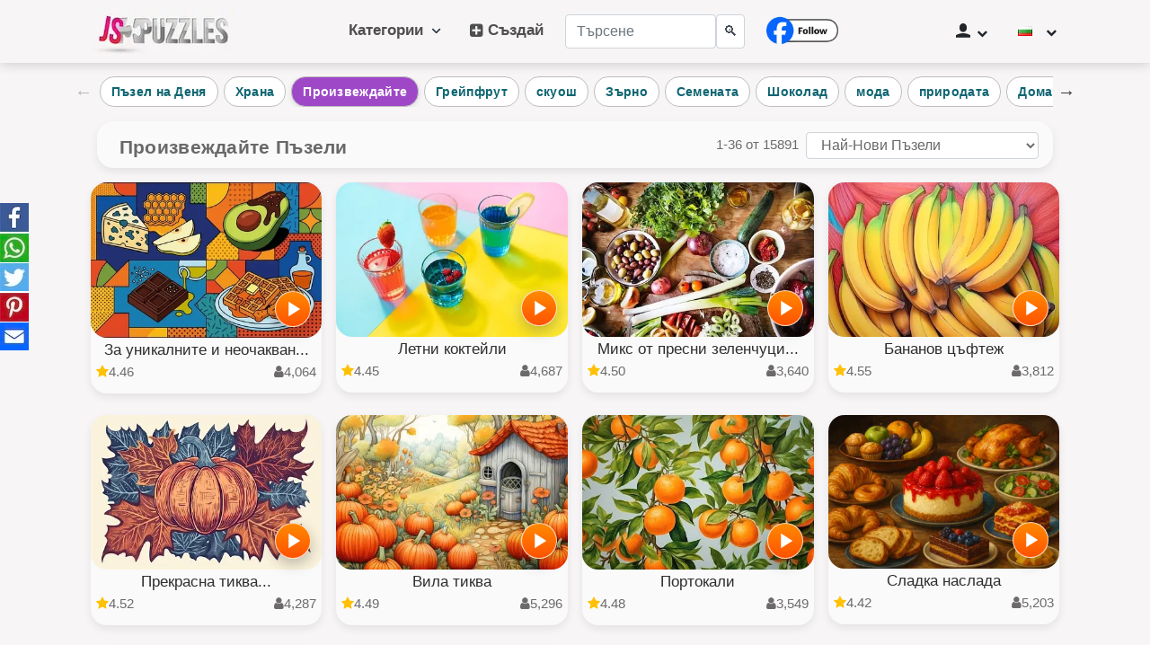

--- FILE ---
content_type: text/html; charset=UTF-8
request_url: https://www.jspuzzles.com/bg/puzzles/food/produce/
body_size: 88782
content:
<!DOCTYPE html><html lang="bg" dir="ltr" xmlns="http://www.w3.org/1999/xhtml"> 
<head>
<meta http-equiv="Content-Type" content="text/html; charset=utf-8"/>
<meta http-equiv="Content-Language" content="bg"/>
<meta name="keywords" content="пъзели"/>
<title>Пъзели с Произвежда | JSPuzzles.com</title>
<meta name="description" content="Пъзели с Произвежда онлайн. Вижте нашите пъзели с Перила , чаши и Araceaes от 9 до 255 части и още много." />
<meta name="viewport" content="width=device-width, initial-scale=1"/>
<meta property="og:title" content="Пъзели с Произвежда | JSPuzzles.com" />
<meta property="og:url" content="https://www.jspuzzles.com/bg/puzzles/food/produce/" />
<meta property="og:image" content="https://www.jspuzzles.com/puzzlepic/pic6-puzzle-2459221.jpg" />
<meta property="og:site_name" content="JSPuzzles" />
<meta property="og:type" content="website" />
<meta property="og:description" content="Пъзели с Произвежда онлайн. Вижте нашите пъзели с Перила , чаши и Araceaes от 9 до 255 части и още много." />
<meta name="twitter:image" content="https://www.jspuzzles.com/puzzlepic/pic6-puzzle-2459221.jpg" />
<meta name="twitter:card" content="summary_large_image">
<meta name="twitter:site" content="@jspuzzles">
<meta name="twitter:title" content="Пъзели с Произвежда | JSPuzzles.com">
<meta name="twitter:description" content="Пъзели с Произвежда онлайн. Вижте нашите пъзели с Перила , чаши и Araceaes от 9 до 255 части и още много.">
<meta property="fb:admins" content="790409595" />
<link rel="preload" as="font" crossOrigin="anonymous" href="/fonts/icomoon/v3/jspuzzles.ttf"><link rel="preload" as="image" href="https://www.jspuzzles.com/fonts/mdbootstrap-flags/flags.webp"><script >
function gentempuser2024js(){const timestamp=Math.floor(Date.now()/1000);const random=Math.floor(Math.random()*(9999-1111+1))+1111;return `${timestamp}${random}`}
function getCookie2024(name){let cookieArr=document.cookie.split(";");for(let i=0;i<cookieArr.length;i++){let cookiePair=cookieArr[i].split("=");if(name===cookiePair[0].trim()){return decodeURIComponent(cookiePair[1])}}
return null}
function checkCookie2024(name){let cookieValue=getCookie2024(name);if(cookieValue!=null){return!0}else{return!1}}
function pageWidth2025(){return window.innerWidth!=null?window.innerWidth:document.body!=null?document.body.clientWidth:null}
function pageHeight2025(){return window.innerHeight!=null?window.innerHeight:document.documentElement!=null?document.documentElement.clientHeight:document.body.clientHeight}
if((pageWidth2025()>1150)&&(pageHeight2025()>630)){js_selectedscale=6;selectedscale=6}
if(!checkCookie2024("js_hiscoresss")||!checkCookie2024("js_hiscoresss25jun")){if(!checkCookie2024("js_hiscoresss25jun")){set_cookie2("js_hiscoresss",gentempuser2024js());set_cookie2("js_hiscoresss25jun",gentempuser2024js())}
if(!checkCookie2024("js_hiscoresss")){set_cookie2("js_hiscoresss",gentempuser2024js())}}
if(!checkCookie2024("js_selectedscale")){set_cookie2("js_selectedscale","6")}
if(checkCookie2024("js_selectedsize")){set_cookie2("js_selectedsize",getCookie2024("js_selectedsize"))}
if(checkCookie2024("js_competemode")){}else{set_cookie2("js_competemode","1")}
if(checkCookie2024("js_selectedsize")){js_selectedsize=getCookie2024("js_selectedsize")}
if(checkCookie2024("js_selectedscale")){js_selectedscale=getCookie2024("js_selectedscale")}
if(checkCookie2024("js_competemode")){js_competemode=getCookie2024("js_competemode")}else{js_competemode="1"}
selectedscale=js_selectedscale;competemode=js_competemode;if(checkCookie2024("js_islogin")){js_islogin=getCookie2024("js_islogin")}else{js_islogin="0"}
if(checkCookie2024("js_username")){js_username=getCookie2024("js_username")}else{js_username=""}
function set_cookie2(cookieName,cookieValue){var today=new Date();var expire=new Date();expire.setTime(today.getTime()+3600000*24*14);document.cookie=cookieName+"="+encodeURI(cookieValue)+";expires="+expire.toGMTString()+";domain=;path=/"}
</script>
	<script>
	function jsIsMobile() {
		return window.innerWidth < 700;
}
		function js_get_cookie(name) {
		    var nameEQ = name + "=";
		    var ca = document.cookie.split(';');
		    for(var i=0;i < ca.length;i++) {
		        var c = ca[i];
		        while (c.charAt(0)==' ') c = c.substring(1,c.length);
		        if (c.indexOf(nameEQ) == 0) return c.substring(nameEQ.length,c.length);
		    }
		    return null;
		}
		function js_set_cookie(name, value, days) {
    var expires = "";
    if (days) {
        var date = new Date();
        date.setTime(date.getTime() + (days*24*60*60*1000));
        expires = "; expires=" + date.toUTCString();
    }
    document.cookie = name + "=" + (value || "")  + expires + "; path=/";
}

		function update_lang(lang)
		{
			// alert('update_lang='+lang);
			js_set_cookie ("jsnavigation_lang", lang, 30);
			// alert(js_get_cookie("jsnavigation_lang"));
		}
	var jsnavigation_lang = js_get_cookie("jsnavigation_lang");
		if (navigator.language.startsWith('zh') && (!jsnavigation_lang))
	{
					// Get the current URL
			let currentUrl = window.location.href;

			// Check if the URL contains "/en/" and replace it with "/cn/"
			let updatedUrl = currentUrl.replace('/bg/', '/cn/');

			// Navigate to the updated URL if it is different from the current URL
			if (currentUrl !== updatedUrl) {
			  window.location.href = updatedUrl;
			}

			}
		// console.log("js_competemode cookie 2="+js_get_cookie("js_competemode"));

</script>
<style>
:root{--blue:#006BE6;--indigo:#6610f2;--purple:#6f42c1;--pink:#e83e8c;--red:#D82737;--orange:#fd7e14;--yellow:#ffc107;--green:#1F8434;--teal:#20c997;--cyan:#17a2b8;--white:#fff;--gray:#6c757d;--gray-dark:#343a40;--primary:#006BE6;--secondary:#6c757d;--success:#1F8434;--info:#17a2b8;--warning:#ffc107;--danger:#D82737;--light:#f8f9fa;--dark:#343a40;--breakpoint-xs:0;--breakpoint-sm:576px;--breakpoint-md:768px;--breakpoint-lg:992px;--breakpoint-xl:1200px;--font-family-sans-serif:-apple-system,BlinkMacSystemFont,"Segoe UI",Roboto,"Helvetica Neue",Arial,"Noto Sans",sans-serif,"Apple Color Emoji","Segoe UI Emoji","Segoe UI Symbol","Noto Color Emoji";--font-family-monospace:SFMono-Regular,Menlo,Monaco,Consolas,"Liberation Mono","Courier New",monospace}*,::after,::before{box-sizing:border-box}html{font-family:sans-serif;line-height:1.15;-webkit-text-size-adjust:100%;-webkit-tap-highlight-color:transparent}footer,header,nav,section{display:block}body{margin:0;font-family:-apple-system,BlinkMacSystemFont,"Segoe UI",Roboto,"Helvetica Neue",Arial,"Noto Sans",sans-serif,"Apple Color Emoji","Segoe UI Emoji","Segoe UI Symbol","Noto Color Emoji";font-size:1rem;font-weight:400;line-height:1.5;color:#212529;text-align:left;background-color:#fff}h1,h2,h3,h4,h5,h6{margin-top:0}p,ul{margin-top:0;margin-bottom:1rem}b{font-weight:bolder}a{color:#006be6;text-decoration:underline;background-color:transparent}a:hover{color:#0056b3;text-decoration:underline}a:not([href]):not([tabindex]),a:not([href]):not([tabindex]):focus,a:not([href]):not([tabindex]):hover{color:inherit;text-decoration:none}a:not([href]):not([tabindex]):focus{outline:0}code{font-family:SFMono-Regular,Menlo,Monaco,Consolas,"Liberation Mono","Courier New",monospace}img{vertical-align:middle;border-style:none}table{border-collapse:collapse}th{text-align:inherit}button{border-radius:0;text-transform:none}button:focus{outline:dotted 1px;outline:-webkit-focus-ring-color auto 5px}button,input{margin:0;font-family:inherit;font-size:inherit;line-height:inherit;overflow:visible}[type=button],[type=reset],[type=submit],button{-webkit-appearance:button}[type=button]:not(:disabled),[type=reset]:not(:disabled),[type=submit]:not(:disabled),button:not(:disabled){cursor:pointer}[type=button]::-moz-focus-inner,[type=reset]::-moz-focus-inner,[type=submit]::-moz-focus-inner,button::-moz-focus-inner{padding:0;border-style:none}input[type=checkbox],input[type=radio]{box-sizing:border-box;padding:0}fieldset{min-width:0;padding:0;margin:0;border:0}::-webkit-file-upload-button{font:inherit;-webkit-appearance:button}.h1,.h2,.h3,.h4,.h5,.h6,h1,h2,h3,h4,h5,h6{margin-bottom:.5rem;font-weight:500;line-height:1.2}.h1,h1{font-size:2.5rem}.h2,h2{font-size:2rem}.h3,h3{font-size:1.75rem}.display-1{font-size:6rem;font-weight:300;line-height:1.2}.display-2{font-size:5.5rem;font-weight:300;line-height:1.2}.display-3{font-size:4.5rem;font-weight:300;line-height:1.2}.display-4{font-size:3.5rem;font-weight:300;line-height:1.2}hr{box-sizing:content-box;height:0;overflow:visible;margin-top:1rem;margin-bottom:1rem;border:0;border-top:1px solid rgba(0,0,0,.1)}.small,small{font-size:80%;font-weight:400}.img-fluid{max-width:100%;height:auto}code{font-size:87.5%;color:#e83e8c;word-break:break-word}a>code{color:inherit}.container{width:100%;padding-right:15px;padding-left:15px;margin-right:auto;margin-left:auto}@media (min-width:576px){.container{max-width:540px}}@media (min-width:768px){.container{max-width:720px}}@media (min-width:992px){.container{max-width:960px}}@media (min-width:1200px){.container{max-width:1140px}}.container-fluid{width:100%;padding-right:15px;padding-left:15px;margin-right:auto;margin-left:auto}.row{display:-ms-flexbox;display:flex;-ms-flex-wrap:wrap;flex-wrap:wrap;margin-right:-15px;margin-left:-15px}.no-gutters{margin-right:0;margin-left:0}.no-gutters>.col,.no-gutters>[class*=col-]{padding-right:0;padding-left:0}.col,.col-1,.col-10,.col-11,.col-12,.col-2,.col-3,.col-4,.col-5,.col-6,.col-7,.col-8,.col-9,.col-auto,.col-lg,.col-lg-1,.col-lg-10,.col-lg-11,.col-lg-12,.col-lg-2,.col-lg-3,.col-lg-4,.col-lg-5,.col-lg-6,.col-lg-7,.col-lg-8,.col-lg-9,.col-lg-auto,.col-md,.col-md-1,.col-md-10,.col-md-11,.col-md-12,.col-md-2,.col-md-3,.col-md-4,.col-md-5,.col-md-6,.col-md-7,.col-md-8,.col-md-9,.col-md-auto,.col-sm,.col-sm-1,.col-sm-10,.col-sm-11,.col-sm-12,.col-sm-2,.col-sm-3,.col-sm-4,.col-sm-5,.col-sm-6,.col-sm-7,.col-sm-8,.col-sm-9,.col-sm-auto,.col-xl,.col-xl-1,.col-xl-10,.col-xl-11,.col-xl-12,.col-xl-2,.col-xl-3,.col-xl-4,.col-xl-5,.col-xl-6,.col-xl-7,.col-xl-8,.col-xl-9,.col-xl-auto{position:relative;width:100%;padding-right:15px;padding-left:15px}.col{-ms-flex-preferred-size:0;flex-basis:0;-ms-flex-positive:1;flex-grow:1;max-width:100%}.col-auto{-ms-flex:0 0 auto;flex:0 0 auto;width:auto;max-width:100%}.col-1{-ms-flex:0 0 8.333333%;flex:0 0 8.333333%;max-width:8.333333%}.col-2{-ms-flex:0 0 16.666667%;flex:0 0 16.666667%;max-width:16.666667%}.col-3{-ms-flex:0 0 25%;flex:0 0 25%;max-width:25%}.col-4{-ms-flex:0 0 33.333333%;flex:0 0 33.333333%;max-width:33.333333%}.col-5{-ms-flex:0 0 41.666667%;flex:0 0 41.666667%;max-width:41.666667%}.col-6{-ms-flex:0 0 50%;flex:0 0 50%;max-width:50%}.col-7{-ms-flex:0 0 58.333333%;flex:0 0 58.333333%;max-width:58.333333%}.col-8{-ms-flex:0 0 66.666667%;flex:0 0 66.666667%;max-width:66.666667%}.col-9{-ms-flex:0 0 75%;flex:0 0 75%;max-width:75%}.col-10{-ms-flex:0 0 83.333333%;flex:0 0 83.333333%;max-width:83.333333%}.col-11{-ms-flex:0 0 91.666667%;flex:0 0 91.666667%;max-width:91.666667%}.col-12{-ms-flex:0 0 100%;flex:0 0 100%;max-width:100%}.offset-1{margin-left:8.333333%}.offset-2{margin-left:16.666667%}.offset-3{margin-left:25%}.offset-4{margin-left:33.333333%}.offset-5{margin-left:41.666667%}.offset-6{margin-left:50%}.offset-7{margin-left:58.333333%}.offset-8{margin-left:66.666667%}.offset-9{margin-left:75%}.offset-10{margin-left:83.333333%}.offset-11{margin-left:91.666667%}@media (min-width:576px){.col-sm-2{-ms-flex:0 0 16.666667%;flex:0 0 16.666667%;max-width:16.666667%}.col-sm-3{-ms-flex:0 0 25%;flex:0 0 25%;max-width:25%}.col-sm-4{-ms-flex:0 0 33.333333%;flex:0 0 33.333333%;max-width:33.333333%}.col-sm-6{-ms-flex:0 0 50%;flex:0 0 50%;max-width:50%}.col-sm-8{-ms-flex:0 0 66.666667%;flex:0 0 66.666667%;max-width:66.666667%}.col-sm-9{-ms-flex:0 0 75%;flex:0 0 75%;max-width:75%}.col-sm-12{-ms-flex:0 0 100%;flex:0 0 100%;max-width:100%}}@media (min-width:768px){.col-md-2{-ms-flex:0 0 16.666667%;flex:0 0 16.666667%;max-width:16.666667%}.col-md-4{-ms-flex:0 0 33.333333%;flex:0 0 33.333333%;max-width:33.333333%}.col-md-5{-ms-flex:0 0 41.666667%;flex:0 0 41.666667%;max-width:41.666667%}.col-md-6{-ms-flex:0 0 50%;flex:0 0 50%;max-width:50%}.col-md-8{-ms-flex:0 0 66.666667%;flex:0 0 66.666667%;max-width:66.666667%}.col-md-10{-ms-flex:0 0 83.333333%;flex:0 0 83.333333%;max-width:83.333333%}.col-md-12{-ms-flex:0 0 100%;flex:0 0 100%;max-width:100%}}@media (min-width:992px){.col-lg-1{-ms-flex:0 0 8.333333%;flex:0 0 8.333333%;max-width:8.333333%}.col-lg-2{-ms-flex:0 0 16.666667%;flex:0 0 16.666667%;max-width:16.666667%}.col-lg-4{-ms-flex:0 0 33.333333%;flex:0 0 33.333333%;max-width:33.333333%}.col-lg-5{-ms-flex:0 0 41.666667%;flex:0 0 41.666667%;max-width:41.666667%}.col-lg-6{-ms-flex:0 0 50%;flex:0 0 50%;max-width:50%}.col-lg-7{-ms-flex:0 0 58.333333%;flex:0 0 58.333333%;max-width:58.333333%}.col-lg-8{-ms-flex:0 0 66.666667%;flex:0 0 66.666667%;max-width:66.666667%}.col-lg-10{-ms-flex:0 0 83.333333%;flex:0 0 83.333333%;max-width:83.333333%}.col-lg-12{-ms-flex:0 0 100%;flex:0 0 100%;max-width:100%}}@media (min-width:1200px){.col-xl-2{-ms-flex:0 0 16.666667%;flex:0 0 16.666667%;max-width:16.666667%}.col-xl-3{-ms-flex:0 0 25%;flex:0 0 25%;max-width:25%}.col-xl-5{-ms-flex:0 0 41.666667%;flex:0 0 41.666667%;max-width:41.666667%}.col-xl-6{-ms-flex:0 0 50%;flex:0 0 50%;max-width:50%}.col-xl-7{-ms-flex:0 0 58.333333%;flex:0 0 58.333333%;max-width:58.333333%}.col-xl-8{-ms-flex:0 0 66.666667%;flex:0 0 66.666667%;max-width:66.666667%}.col-xl-12{-ms-flex:0 0 100%;flex:0 0 100%;max-width:100%}}.table{width:100%;margin-bottom:1rem;color:#212529}.table td,.table th{padding:.75rem;vertical-align:top;border-top:1px solid #dee2e6}.table thead th{vertical-align:bottom;border-bottom:2px solid #dee2e6}.table tbody+tbody{border-top:2px solid #dee2e6}.table-success,.table-success>td,.table-success>th{background-color:#c3e6cb}.table-success tbody+tbody,.table-success td,.table-success th,.table-success thead th{border-color:#8fd19e}.form-control{display:block;width:100%;height:calc(1.5em + .75rem + 2px);padding:.375rem .75rem;font-size:1rem;font-weight:400;line-height:1.5;color:#495057;background-color:#fff;background-clip:padding-box;border:1px solid #ced4da;border-radius:.25rem;transition:border-color .15s ease-in-out,box-shadow .15s ease-in-out}@media (prefers-reduced-motion:reduce){.form-control{transition:none}}.form-control::-ms-expand{background-color:transparent;border:0}.form-control:focus{color:#495057;background-color:#fff;border-color:#80bdff;outline:0;box-shadow:0 0 0 .2rem rgba(0,123,255,.25)}.form-control::-webkit-input-placeholder{color:#6c757d;opacity:1}.form-control::-moz-placeholder{color:#6c757d;opacity:1}.form-control:-ms-input-placeholder{color:#6c757d;opacity:1}.form-control::-ms-input-placeholder{color:#6c757d;opacity:1}.form-control::placeholder{color:#6c757d;opacity:1}.form-control:disabled,.form-control[readonly]{background-color:#e9ecef;opacity:1}.form-control-file,.form-control-range{display:block;width:100%}.form-control-lg{height:calc(1.5em + 1rem + 2px);padding:.5rem 1rem;font-size:1.25rem;line-height:1.5;border-radius:.3rem}.form-group{margin-bottom:1rem}.form-text{display:block;margin-top:.25rem}.form-row{display:-ms-flexbox;display:flex;-ms-flex-wrap:wrap;flex-wrap:wrap;margin-right:-5px;margin-left:-5px}.form-row>.col,.form-row>[class*=col-]{padding-right:5px;padding-left:5px}.form-inline{display:-ms-flexbox;display:flex;-ms-flex-flow:row wrap;flex-flow:row wrap;-ms-flex-align:center;align-items:center}@media (min-width:576px){.form-inline .form-group{display:-ms-flexbox;display:flex;-ms-flex:0 0 auto;flex:0 0 auto;-ms-flex-flow:row wrap;flex-flow:row wrap;-ms-flex-align:center;align-items:center;margin-bottom:0}.form-inline .form-control{display:inline-block;width:auto;vertical-align:middle}.form-inline .input-group{width:auto}}.btn{display:inline-block;font-weight:400;color:#212529;text-align:center;vertical-align:middle;-webkit-user-select:none;-moz-user-select:none;-ms-user-select:none;user-select:none;background-color:transparent;border:1px solid transparent;padding:.375rem .75rem;font-size:1rem;line-height:1.5;border-radius:.25rem;transition:color .15s ease-in-out,background-color .15s ease-in-out,border-color .15s ease-in-out,box-shadow .15s ease-in-out}.btn:hover{color:#212529;text-decoration:none}.btn.focus,.btn:focus{outline:0;box-shadow:0 0 0 .2rem rgba(0,123,255,.25)}.btn.disabled,.btn:disabled{opacity:.65}a.btn.disabled,fieldset:disabled a.btn{pointer-events:none}.btn-primary{color:#fff;background-color:#006be6;border-color:#006be6}.btn-primary:hover{color:#fff;background-color:#0069d9;border-color:#0062cc}.btn-primary.focus,.btn-primary:focus{box-shadow:0 0 0 .2rem rgba(38,143,255,.5)}.btn-primary.disabled,.btn-primary:disabled{color:#fff;background-color:#006be6;border-color:#006be6}.btn-primary:not(:disabled):not(.disabled).active,.btn-primary:not(:disabled):not(.disabled):active,.show>.btn-primary.dropdown-toggle{color:#fff;background-color:#0062cc;border-color:#005cbf}.btn-primary:not(:disabled):not(.disabled).active:focus,.btn-primary:not(:disabled):not(.disabled):active:focus,.show>.btn-primary.dropdown-toggle:focus{box-shadow:0 0 0 .2rem rgba(38,143,255,.5)}.btn-success{color:#fff;background-color:#1f8434;border-color:#1f8434}.btn-success:hover{color:#fff;background-color:#218838;border-color:#1e7e34}.btn-success.focus,.btn-success:focus{box-shadow:0 0 0 .2rem rgba(72,180,97,.5)}.btn-success.disabled,.btn-success:disabled{color:#fff;background-color:#1f8434;border-color:#1f8434}.btn-success:not(:disabled):not(.disabled).active,.btn-success:not(:disabled):not(.disabled):active,.show>.btn-success.dropdown-toggle{color:#fff;background-color:#1e7e34;border-color:#1c7430}.btn-success:not(:disabled):not(.disabled).active:focus,.btn-success:not(:disabled):not(.disabled):active:focus,.show>.btn-success.dropdown-toggle:focus{box-shadow:0 0 0 .2rem rgba(72,180,97,.5)}.btn-danger:not(:disabled):not(.disabled).active,.btn-danger:not(:disabled):not(.disabled):active,.show>.btn-danger.dropdown-toggle{color:#fff;background-color:#bd2130;border-color:#b21f2d}.btn-danger:not(:disabled):not(.disabled).active:focus,.btn-danger:not(:disabled):not(.disabled):active:focus,.show>.btn-danger.dropdown-toggle:focus{box-shadow:0 0 0 .2rem rgba(225,83,97,.5)}.btn-light:not(:disabled):not(.disabled).active,.btn-light:not(:disabled):not(.disabled):active,.show>.btn-light.dropdown-toggle{color:#212529;background-color:#dae0e5;border-color:#d3d9df}.btn-light:not(:disabled):not(.disabled).active:focus,.btn-light:not(:disabled):not(.disabled):active:focus,.show>.btn-light.dropdown-toggle:focus{box-shadow:0 0 0 .2rem rgba(216,217,219,.5)}.btn-dark:not(:disabled):not(.disabled).active,.btn-dark:not(:disabled):not(.disabled):active,.show>.btn-dark.dropdown-toggle{color:#fff;background-color:#1d2124;border-color:#171a1d}.btn-dark:not(:disabled):not(.disabled).active:focus,.btn-dark:not(:disabled):not(.disabled):active:focus,.show>.btn-dark.dropdown-toggle:focus{box-shadow:0 0 0 .2rem rgba(82,88,93,.5)}.btn-outline-primary{color:#006be6;border-color:#006be6}.btn-outline-primary:hover{color:#fff;background-color:#006be6;border-color:#006be6}.btn-outline-primary.focus,.btn-outline-primary:focus{box-shadow:0 0 0 .2rem rgba(0,123,255,.5)}.btn-outline-primary.disabled,.btn-outline-primary:disabled{color:#006be6;background-color:transparent}.btn-outline-primary:not(:disabled):not(.disabled).active,.btn-outline-primary:not(:disabled):not(.disabled):active,.show>.btn-outline-primary.dropdown-toggle{color:#fff;background-color:#006be6;border-color:#006be6}.btn-outline-primary:not(:disabled):not(.disabled).active:focus,.btn-outline-primary:not(:disabled):not(.disabled):active:focus,.show>.btn-outline-primary.dropdown-toggle:focus{box-shadow:0 0 0 .2rem rgba(0,123,255,.5)}.btn-outline-success{color:#1f8434;border-color:#1f8434}.btn-outline-success:hover{color:#fff;background-color:#1f8434;border-color:#1f8434}.btn-outline-success.focus,.btn-outline-success:focus{box-shadow:0 0 0 .2rem rgba(40,167,69,.5)}.btn-outline-success.disabled,.btn-outline-success:disabled{color:#1f8434;background-color:transparent}.btn-outline-success:not(:disabled):not(.disabled).active,.btn-outline-success:not(:disabled):not(.disabled):active,.show>.btn-outline-success.dropdown-toggle{color:#fff;background-color:#1f8434;border-color:#1f8434}.btn-outline-success:not(:disabled):not(.disabled).active:focus,.btn-outline-success:not(:disabled):not(.disabled):active:focus,.show>.btn-outline-success.dropdown-toggle:focus{box-shadow:0 0 0 .2rem rgba(40,167,69,.5)}.btn-outline-danger{color:#d82737;border-color:#d82737}.btn-outline-danger:hover{color:#fff;background-color:#d82737;border-color:#d82737}.btn-outline-danger.focus,.btn-outline-danger:focus{box-shadow:0 0 0 .2rem rgba(220,53,69,.5)}.btn-outline-danger.disabled,.btn-outline-danger:disabled{color:#d82737;background-color:transparent}.btn-outline-danger:not(:disabled):not(.disabled).active,.btn-outline-danger:not(:disabled):not(.disabled):active,.show>.btn-outline-danger.dropdown-toggle{color:#fff;background-color:#d82737;border-color:#d82737}.btn-outline-danger:not(:disabled):not(.disabled).active:focus,.btn-outline-danger:not(:disabled):not(.disabled):active:focus,.show>.btn-outline-danger.dropdown-toggle:focus{box-shadow:0 0 0 .2rem rgba(220,53,69,.5)}.btn-outline-light:not(:disabled):not(.disabled).active,.btn-outline-light:not(:disabled):not(.disabled):active,.show>.btn-outline-light.dropdown-toggle{color:#212529;background-color:#f8f9fa;border-color:#f8f9fa}.btn-outline-light:not(:disabled):not(.disabled).active:focus,.btn-outline-light:not(:disabled):not(.disabled):active:focus,.show>.btn-outline-light.dropdown-toggle:focus{box-shadow:0 0 0 .2rem rgba(248,249,250,.5)}.btn-outline-dark{color:#343a40;border-color:#343a40}.btn-outline-dark:hover{color:#fff;background-color:#343a40;border-color:#343a40}.btn-outline-dark.focus,.btn-outline-dark:focus{box-shadow:0 0 0 .2rem rgba(52,58,64,.5)}.btn-outline-dark.disabled,.btn-outline-dark:disabled{color:#343a40;background-color:transparent}.btn-outline-dark:not(:disabled):not(.disabled).active,.btn-outline-dark:not(:disabled):not(.disabled):active,.show>.btn-outline-dark.dropdown-toggle{color:#fff;background-color:#343a40;border-color:#343a40}.btn-outline-dark:not(:disabled):not(.disabled).active:focus,.btn-outline-dark:not(:disabled):not(.disabled):active:focus,.show>.btn-outline-dark.dropdown-toggle:focus{box-shadow:0 0 0 .2rem rgba(52,58,64,.5)}.btn-link{font-weight:400;color:#006be6;text-decoration:none}.btn-link:hover{color:#0056b3;text-decoration:underline}.btn-link.focus,.btn-link:focus{text-decoration:underline;box-shadow:none}.btn-link.disabled,.btn-link:disabled{color:#6c757d;pointer-events:none}.btn-group-lg>.btn,.btn-lg{padding:.5rem 1rem;font-size:1.25rem;line-height:1.5;border-radius:.3rem}.btn-group-sm>.btn,.btn-sm{padding:.25rem .5rem;font-size:20px;line-height:1.5;border-radius:.2rem}.btn-block{display:block;width:100%}.btn-block+.btn-block{margin-top:.5rem}input[type=button].btn-block,input[type=reset].btn-block,input[type=submit].btn-block{width:100%}.collapse:not(.show){display:none}.dropdown{position:relative}.dropdown-toggle{white-space:nowrap}.dropdown-toggle::after{display:inline-block;margin-left:.255em;vertical-align:.255em;content:"";border-top:.3em solid;border-right:.3em solid transparent;border-bottom:0;border-left:.3em solid transparent}.dropdown-toggle:empty::after{margin-left:0}.dropdown-menu{position:absolute;top:100%;left:0;z-index:1000;display:none;float:left;min-width:10rem;padding:.5rem 0;margin:.125rem 0 0;font-size:1rem;color:#212529;text-align:left;list-style:none;background-color:#fff;background-clip:padding-box;border:1px solid rgba(0,0,0,.15);border-radius:.25rem}.dropdown-menu-left{right:auto;left:0}.dropdown-menu-right{right:0;left:auto}.dropdown-item{display:block;width:100%;padding:.25rem 1.5rem;clear:both;font-weight:400;color:#212529;text-align:inherit;white-space:nowrap;background-color:transparent;border:0}.dropdown-item:focus,.dropdown-item:hover{color:#16181b;text-decoration:none;background-color:#f8f9fa}.dropdown-item.active,.dropdown-item:active{color:#fff;text-decoration:none;background-color:#006be6}.dropdown-item.disabled,.dropdown-item:disabled{color:#6c757d;pointer-events:none;background-color:transparent}.dropdown-menu.show{display:block}.dropdown-header{display:block;padding:.5rem 1.5rem;margin-bottom:0;font-size:20px;color:#6c757d;white-space:nowrap}.btn-group,.btn-group-vertical{position:relative;display:-ms-inline-flexbox;display:inline-flex;vertical-align:middle}.btn-group-vertical>.btn,.btn-group>.btn{position:relative;-ms-flex:1 1 auto;flex:1 1 auto}.btn-group-vertical>.btn.active,.btn-group-vertical>.btn:active,.btn-group-vertical>.btn:focus,.btn-group-vertical>.btn:hover,.btn-group>.btn.active,.btn-group>.btn:active,.btn-group>.btn:focus,.btn-group>.btn:hover{z-index:1}.btn-group>.btn-group:not(:first-child),.btn-group>.btn:not(:first-child){margin-left:-1px}.btn-group>.btn-group:not(:last-child)>.btn,.btn-group>.btn:not(:last-child):not(.dropdown-toggle){border-top-right-radius:0;border-bottom-right-radius:0}.btn-group>.btn-group:not(:first-child)>.btn,.btn-group>.btn:not(:first-child){border-top-left-radius:0;border-bottom-left-radius:0}.input-group{position:relative;display:-ms-flexbox;display:flex;-ms-flex-wrap:wrap;flex-wrap:wrap;-ms-flex-align:stretch;align-items:stretch;width:100%}.input-group>.custom-file,.input-group>.form-control{position:relative;-ms-flex:1 1 auto;flex:1 1 auto;width:1%;margin-bottom:0}.input-group>.custom-file+.custom-file,.input-group>.custom-file+.form-control,.input-group>.form-control+.custom-file,.input-group>.form-control+.form-control{margin-left:-1px}.input-group>.custom-file .custom-file-input:focus~.custom-file-label,.input-group>.form-control:focus{z-index:3}.input-group>.form-control:not(:last-child){border-top-right-radius:0;border-bottom-right-radius:0}.input-group>.form-control:not(:first-child){border-top-left-radius:0;border-bottom-left-radius:0}.input-group-lg>.form-control:not(textarea){height:calc(1.5em + 1rem + 2px)}.input-group-lg>.form-control,.input-group-lg>.input-group-append>.btn,.input-group-lg>.input-group-append>.input-group-text,.input-group-lg>.input-group-prepend>.btn,.input-group-lg>.input-group-prepend>.input-group-text{padding:.5rem 1rem;font-size:1.25rem;line-height:1.5;border-radius:.3rem}.custom-control-input:focus:not(:checked)~.custom-control-label::before{border-color:#80bdff}.custom-control-input:not(:disabled):active~.custom-control-label::before{color:#fff;background-color:#b3d7ff;border-color:#b3d7ff}.nav{display:-ms-flexbox;display:flex;-ms-flex-wrap:wrap;flex-wrap:wrap;padding-left:0;margin-bottom:0;list-style:none}.nav-link{display:block;padding:.5rem 1rem}.nav-link:focus,.nav-link:hover{text-decoration:none}.nav-link.disabled{color:#6c757d;pointer-events:none;cursor:default}.navbar{position:relative;display:-ms-flexbox;display:flex;-ms-flex-wrap:wrap;flex-wrap:wrap;-ms-flex-align:center;align-items:center;-ms-flex-pack:justify;justify-content:space-between;padding:.5rem 1rem}.navbar>.container,.navbar>.container-fluid{display:-ms-flexbox;display:flex;-ms-flex-wrap:wrap;flex-wrap:wrap;-ms-flex-align:center;align-items:center;-ms-flex-pack:justify;justify-content:space-between}.navbar-nav{display:-ms-flexbox;display:flex;-ms-flex-direction:column;flex-direction:column;padding-left:0;margin-bottom:0;list-style:none}.navbar-nav .nav-link{padding-right:0;padding-left:0}.navbar-nav .dropdown-menu{position:static;float:none}.navbar-collapse{-ms-flex-preferred-size:100%;flex-basis:100%;-ms-flex-positive:1;flex-grow:1;-ms-flex-align:center;align-items:center}.navbar-toggler{padding:.25rem .75rem;font-size:1.25rem;line-height:1;background-color:transparent;border:1px solid transparent;border-radius:.25rem}.navbar-toggler:focus,.navbar-toggler:hover{text-decoration:none}.navbar-toggler-icon{display:inline-block;width:1.5em;height:1.5em;vertical-align:middle;content:"";background:center center/100% 100% no-repeat}@media (max-width:767.98px){.navbar-expand-md>.container,.navbar-expand-md>.container-fluid{padding-right:0;padding-left:0}}@media (min-width:768px){.navbar-expand-md{-ms-flex-flow:row nowrap;flex-flow:row nowrap;-ms-flex-pack:start;justify-content:flex-start}.navbar-expand-md .navbar-nav{-ms-flex-direction:row;flex-direction:row}.navbar-expand-md .navbar-nav .dropdown-menu{position:absolute}.navbar-expand-md .navbar-nav .nav-link{padding-right:.5rem;padding-left:.5rem}.navbar-expand-md>.container,.navbar-expand-md>.container-fluid{-ms-flex-wrap:nowrap;flex-wrap:nowrap}.navbar-expand-md .navbar-collapse{display:-ms-flexbox!important;display:flex!important;-ms-flex-preferred-size:auto;flex-basis:auto}.navbar-expand-md .navbar-toggler{display:none}}.card{position:relative;display:-ms-flexbox;display:flex;-ms-flex-direction:column;flex-direction:column;min-width:0;word-wrap:break-word;background-color:#fff;background-clip:border-box;border:1px solid rgba(0,0,0,.125);border-radius:.25rem}.card>hr{margin-right:0;margin-left:0}.card>.list-group:first-child .list-group-item:first-child{border-top-left-radius:.25rem;border-top-right-radius:.25rem}.card>.list-group:last-child .list-group-item:last-child{border-bottom-right-radius:.25rem;border-bottom-left-radius:.25rem}.card-link:hover{text-decoration:none}.card-link+.card-link{margin-left:1.25rem}.card-group{display:-ms-flexbox;display:flex;-ms-flex-direction:column;flex-direction:column}.card-group>.card{margin-bottom:15px}@media (min-width:576px){.card-group{-ms-flex-flow:row wrap;flex-flow:row wrap}.card-group>.card{-ms-flex:1 0 0%;flex:1 0 0%;margin-bottom:0}.card-group>.card+.card{margin-left:0;border-left:0}.card-group>.card:not(:last-child){border-top-right-radius:0;border-bottom-right-radius:0}.card-group>.card:not(:first-child){border-top-left-radius:0;border-bottom-left-radius:0}}.breadcrumb{display:-ms-flexbox;display:flex;-ms-flex-wrap:wrap;flex-wrap:wrap;padding:.75rem 1rem;margin-bottom:1rem;list-style:none;background-color:#e9ecef;border-radius:.25rem}.breadcrumb-item+.breadcrumb-item{padding-left:.5rem}.breadcrumb-item+.breadcrumb-item::before{display:inline-block;padding-right:.5rem;color:#6c757d;content:"/"}.breadcrumb-item+.breadcrumb-item:hover::before{text-decoration:none}.breadcrumb-item.active{color:#6c757d}.pagination{display:-ms-flexbox;display:flex;padding-left:0;list-style:none;border-radius:.25rem}.page-link{position:relative;display:block;padding:.5rem .75rem;margin-left:-1px;line-height:1.25;color:#006be6;background-color:#fff;border:1px solid #dee2e6}.page-link:hover{z-index:2;color:#0056b3;text-decoration:none;background-color:#e9ecef;border-color:#dee2e6}.page-link:focus{z-index:2;outline:0;box-shadow:0 0 0 .2rem rgba(0,123,255,.25)}.page-item:first-child .page-link{margin-left:0;border-top-left-radius:.25rem;border-bottom-left-radius:.25rem}.page-item:last-child .page-link{border-top-right-radius:.25rem;border-bottom-right-radius:.25rem}.page-item.active .page-link{z-index:1;color:#fff;background-color:#006be6;border-color:#006be6}.page-item.disabled .page-link{color:#6c757d;pointer-events:none;cursor:auto;background-color:#fff;border-color:#dee2e6}.alert{position:relative;padding:.75rem 1.25rem;margin-bottom:1rem;border:1px solid transparent;border-radius:.25rem}.alert-link{font-weight:700}.alert-success{color:#155724;background-color:#d4edda;border-color:#c3e6cb}.alert-success hr{border-top-color:#b1dfbb}.alert-success .alert-link{color:#0b2e13}.alert-info{color:#0c5460;background-color:#d1ecf1;border-color:#bee5eb}.alert-info hr{border-top-color:#abdde5}.alert-info .alert-link{color:#062c33}.alert-warning{color:#856404;background-color:#fff3cd;border-color:#ffeeba}.alert-warning hr{border-top-color:#ffe8a1}.alert-warning .alert-link{color:#533f03}@-webkit-keyframes progress-bar-stripes{from{background-position:1rem 0}to{background-position:0 0}}@keyframes progress-bar-stripes{from{background-position:1rem 0}to{background-position:0 0}}.progress{display:-ms-flexbox;display:flex;height:1rem;overflow:hidden;font-size:.75rem;background-color:#e9ecef;border-radius:.25rem}.media{display:-ms-flexbox;display:flex;-ms-flex-align:start;align-items:flex-start}.media-body{-ms-flex:1;flex:1}.list-group{display:-ms-flexbox;display:flex;-ms-flex-direction:column;flex-direction:column;padding-left:0;margin-bottom:0}.list-group-item{position:relative;display:block;padding:.75rem 1.25rem;margin-bottom:-1px;background-color:#fff;border:1px solid rgba(0,0,0,.125)}.list-group-item:first-child{border-top-left-radius:.25rem;border-top-right-radius:.25rem}.list-group-item:last-child{margin-bottom:0;border-bottom-right-radius:.25rem;border-bottom-left-radius:.25rem}.list-group-item.disabled,.list-group-item:disabled{color:#6c757d;pointer-events:none;background-color:#fff}.list-group-item.active{z-index:2;color:#fff;background-color:#006be6;border-color:#006be6}.close{float:right;font-size:1.5rem;font-weight:700;line-height:1;color:#000;text-shadow:0 1px 0 #fff;opacity:.5}.close:hover{color:#000;text-decoration:none}.close:not(:disabled):not(.disabled):focus,.close:not(:disabled):not(.disabled):hover{opacity:.75}button.close{padding:0;background-color:transparent;border:0;-webkit-appearance:none;-moz-appearance:none;appearance:none}a.close.disabled{pointer-events:none}.toast{max-width:350px;overflow:hidden;font-size:20px;background-color:rgba(255,255,255,.85);background-clip:padding-box;border:1px solid rgba(0,0,0,.1);box-shadow:0 .25rem .75rem rgba(0,0,0,.1);-webkit-backdrop-filter:blur(10px);backdrop-filter:blur(10px);opacity:0;border-radius:.25rem}.toast:not(:last-child){margin-bottom:.75rem}.toast.showing{opacity:1}.toast.show{display:block;opacity:1}.toast.hide{display:none}.toast-body{padding:.75rem}.modal-open{overflow:hidden}.modal-open .modal{overflow-x:hidden;overflow-y:auto}.modal{position:fixed;top:0;left:0;z-index:1050;display:none;width:100%;height:100%;overflow:hidden;outline:0}.modal-dialog{position:relative;width:auto;margin:.5rem;pointer-events:none}.modal.fade .modal-dialog{transition:transform .3s ease-out;transition:transform .3s ease-out,-webkit-transform .3s ease-out;-webkit-transform:translate(0,-50px);transform:translate(0,-50px)}@media (prefers-reduced-motion:reduce){.btn,.modal.fade .modal-dialog{transition:none}}.modal.show .modal-dialog{-webkit-transform:none;transform:none}.modal-backdrop{position:fixed;top:0;left:0;z-index:1040;width:100vw;height:100vh;background-color:#000}.modal-backdrop.fade{opacity:0}.modal-backdrop.show{opacity:.5}.modal-title{margin-bottom:0;line-height:1.5}.modal-body{position:relative;-ms-flex:1 1 auto;flex:1 1 auto;padding:1rem}@media (min-width:576px){.modal-dialog{max-width:500px;margin:1.75rem auto}}.tooltip{position:absolute;z-index:1070;display:block;margin:0;font-family:-apple-system,BlinkMacSystemFont,"Segoe UI",Roboto,"Helvetica Neue",Arial,"Noto Sans",sans-serif,"Apple Color Emoji","Segoe UI Emoji","Segoe UI Symbol","Noto Color Emoji";font-style:normal;font-weight:400;line-height:1.5;text-align:left;text-align:start;text-decoration:none;text-shadow:none;text-transform:none;letter-spacing:normal;word-break:normal;word-spacing:normal;white-space:normal;line-break:auto;font-size:20px;word-wrap:break-word;opacity:0}.tooltip.show{opacity:.9}.tooltip .arrow{position:absolute;display:block;width:.8rem;height:.4rem}.tooltip .arrow::before{position:absolute;content:"";border-color:transparent;border-style:solid}.bs-tooltip-auto[x-placement^=top],.bs-tooltip-top{padding:.4rem 0}.bs-tooltip-auto[x-placement^=top] .arrow,.bs-tooltip-top .arrow{bottom:0}.bs-tooltip-auto[x-placement^=top] .arrow::before,.bs-tooltip-top .arrow::before{top:0;border-width:.4rem .4rem 0;border-top-color:#000}.bs-tooltip-auto[x-placement^=right],.bs-tooltip-right{padding:0 .4rem}.bs-tooltip-auto[x-placement^=right] .arrow,.bs-tooltip-right .arrow{left:0;width:.4rem;height:.8rem}.bs-tooltip-auto[x-placement^=right] .arrow::before,.bs-tooltip-right .arrow::before{right:0;border-width:.4rem .4rem .4rem 0;border-right-color:#000}.bs-tooltip-auto[x-placement^=bottom],.bs-tooltip-bottom{padding:.4rem 0}.bs-tooltip-auto[x-placement^=bottom] .arrow,.bs-tooltip-bottom .arrow{top:0}.bs-tooltip-auto[x-placement^=bottom] .arrow::before,.bs-tooltip-bottom .arrow::before{bottom:0;border-width:0 .4rem .4rem;border-bottom-color:#000}.bs-tooltip-auto[x-placement^=left],.bs-tooltip-left{padding:0 .4rem}.bs-tooltip-auto[x-placement^=left] .arrow,.bs-tooltip-left .arrow{right:0;width:.4rem;height:.8rem}.bs-tooltip-auto[x-placement^=left] .arrow::before,.bs-tooltip-left .arrow::before{left:0;border-width:.4rem 0 .4rem .4rem;border-left-color:#000}.tooltip-inner{max-width:200px;padding:.25rem .5rem;color:#fff;text-align:center;background-color:#000;border-radius:.25rem}.popover{position:absolute;top:0;left:0;z-index:1060;display:block;max-width:276px;font-family:-apple-system,BlinkMacSystemFont,"Segoe UI",Roboto,"Helvetica Neue",Arial,"Noto Sans",sans-serif,"Apple Color Emoji","Segoe UI Emoji","Segoe UI Symbol","Noto Color Emoji";font-style:normal;font-weight:400;line-height:1.5;text-align:left;text-align:start;text-decoration:none;text-shadow:none;text-transform:none;letter-spacing:normal;word-break:normal;word-spacing:normal;white-space:normal;line-break:auto;font-size:20px;word-wrap:break-word;background-color:#fff;background-clip:padding-box;border:1px solid rgba(0,0,0,.2);border-radius:.3rem}.popover .arrow{position:absolute;display:block;width:1rem;height:.5rem;margin:0 .3rem}.popover .arrow::after,.popover .arrow::before{position:absolute;display:block;content:"";border-color:transparent;border-style:solid}.bs-popover-auto[x-placement^=top],.bs-popover-top{margin-bottom:.5rem}.bs-popover-auto[x-placement^=top]>.arrow,.bs-popover-top>.arrow{bottom:calc((.5rem + 1px) * -1)}.bs-popover-auto[x-placement^=top]>.arrow::before,.bs-popover-top>.arrow::before{bottom:0;border-width:.5rem .5rem 0;border-top-color:rgba(0,0,0,.25)}.bs-popover-auto[x-placement^=top]>.arrow::after,.bs-popover-top>.arrow::after{bottom:1px;border-width:.5rem .5rem 0;border-top-color:#fff}.bs-popover-auto[x-placement^=right],.bs-popover-right{margin-left:.5rem}.bs-popover-auto[x-placement^=right]>.arrow,.bs-popover-right>.arrow{left:calc((.5rem + 1px) * -1);width:.5rem;height:1rem;margin:.3rem 0}.bs-popover-auto[x-placement^=right]>.arrow::before,.bs-popover-right>.arrow::before{left:0;border-width:.5rem .5rem .5rem 0;border-right-color:rgba(0,0,0,.25)}.bs-popover-auto[x-placement^=right]>.arrow::after,.bs-popover-right>.arrow::after{left:1px;border-width:.5rem .5rem .5rem 0;border-right-color:#fff}.bs-popover-auto[x-placement^=bottom],.bs-popover-bottom{margin-top:.5rem}.bs-popover-auto[x-placement^=bottom]>.arrow,.bs-popover-bottom>.arrow{top:calc((.5rem + 1px) * -1)}.bs-popover-auto[x-placement^=bottom]>.arrow::before,.bs-popover-bottom>.arrow::before{top:0;border-width:0 .5rem .5rem;border-bottom-color:rgba(0,0,0,.25)}.bs-popover-auto[x-placement^=bottom]>.arrow::after,.bs-popover-bottom>.arrow::after{top:1px;border-width:0 .5rem .5rem;border-bottom-color:#fff}.bs-popover-auto[x-placement^=bottom] .popover-header::before,.bs-popover-bottom .popover-header::before{position:absolute;top:0;left:50%;display:block;width:1rem;margin-left:-.5rem;content:"";border-bottom:1px solid #f7f7f7}.bs-popover-auto[x-placement^=left],.bs-popover-left{margin-right:.5rem}.bs-popover-auto[x-placement^=left]>.arrow,.bs-popover-left>.arrow{right:calc((.5rem + 1px) * -1);width:.5rem;height:1rem;margin:.3rem 0}.bs-popover-auto[x-placement^=left]>.arrow::before,.bs-popover-left>.arrow::before{right:0;border-width:.5rem 0 .5rem .5rem;border-left-color:rgba(0,0,0,.25)}.bs-popover-auto[x-placement^=left]>.arrow::after,.bs-popover-left>.arrow::after{right:1px;border-width:.5rem 0 .5rem .5rem;border-left-color:#fff}.popover-header{padding:.5rem .75rem;margin-bottom:0;font-size:1rem;background-color:#f7f7f7;border-bottom:1px solid #ebebeb;border-top-left-radius:calc(.3rem - 1px);border-top-right-radius:calc(.3rem - 1px)}.popover-header:empty{display:none}.popover-body{padding:.5rem .75rem;color:#212529}.carousel{position:relative}.carousel.pointer-event{-ms-touch-action:pan-y;touch-action:pan-y}.carousel-item{position:relative;display:none;float:left;width:100%;margin-right:-100%;-webkit-backface-visibility:hidden;backface-visibility:hidden;transition:transform .6s ease-in-out;transition:transform .6s ease-in-out,-webkit-transform .6s ease-in-out}.carousel-item-next,.carousel-item-prev,.carousel-item.active{display:block}.active.carousel-item-right,.carousel-item-next:not(.carousel-item-left){-webkit-transform:translateX(100%);transform:translateX(100%)}.active.carousel-item-left,.carousel-item-prev:not(.carousel-item-right){-webkit-transform:translateX(-100%);transform:translateX(-100%)}.carousel-fade .carousel-item{opacity:0;transition-property:opacity;-webkit-transform:none;transform:none}.carousel-fade .carousel-item-next.carousel-item-left,.carousel-fade .carousel-item-prev.carousel-item-right,.carousel-fade .carousel-item.active{z-index:1;opacity:1}.carousel-fade .active.carousel-item-left,.carousel-fade .active.carousel-item-right{z-index:0;opacity:0;transition:opacity 0s .6s}.carousel-indicators{position:absolute;right:0;bottom:0;left:0;z-index:15;display:-ms-flexbox;display:flex;-ms-flex-pack:center;justify-content:center;padding-left:0;margin-right:15%;margin-left:15%;list-style:none}.carousel-indicators li{box-sizing:content-box;-ms-flex:0 1 auto;flex:0 1 auto;width:30px;height:3px;margin-right:3px;margin-left:3px;text-indent:-999px;cursor:pointer;background-color:#fff;background-clip:padding-box;border-top:10px solid transparent;border-bottom:10px solid transparent;opacity:.5;transition:opacity .6s}@media (prefers-reduced-motion:reduce){.carousel-fade .active.carousel-item-left,.carousel-fade .active.carousel-item-right,.carousel-indicators li,.carousel-item{transition:none}}.carousel-indicators .active{opacity:1}@-webkit-keyframes spinner-border{to{-webkit-transform:rotate(360deg);transform:rotate(360deg)}}@keyframes spinner-border{to{-webkit-transform:rotate(360deg);transform:rotate(360deg)}}@-webkit-keyframes spinner-grow{0%{-webkit-transform:scale(0);transform:scale(0)}50%{opacity:1}}@keyframes spinner-grow{0%{-webkit-transform:scale(0);transform:scale(0)}50%{opacity:1}}.bg-success{background-color:#1f8434!important}a.bg-success:focus,a.bg-success:hover,button.bg-success:focus,button.bg-success:hover{background-color:#1e7e34!important}.border{border:1px solid #dee2e6!important}.border-top{border-top:1px solid #dee2e6!important}.border-right{border-right:1px solid #dee2e6!important}.border-left{border-left:1px solid #dee2e6!important}.border-0{border:0!important}.border-top-0{border-top:0!important}.border-right-0{border-right:0!important}.border-left-0{border-left:0!important}.border-success{border-color:#1f8434!important}.d-none{display:none!important}.d-block{display:block!important}.d-flex{display:-ms-flexbox!important;display:flex!important}@media (min-width:768px){.d-md-block{display:block!important}}.justify-content-center{-ms-flex-pack:center!important;justify-content:center!important}.justify-content-between{-ms-flex-pack:justify!important;justify-content:space-between!important}.align-items-center{-ms-flex-align:center!important;align-items:center!important}.float-left{float:left!important}.float-right{float:right!important}.float-none{float:none!important}.overflow-auto{overflow:auto!important}.overflow-hidden{overflow:hidden!important}.position-static{position:static!important}.position-relative{position:relative!important}.position-absolute{position:absolute!important}.position-fixed{position:fixed!important}.fixed-top{position:fixed;top:0;right:0;left:0;z-index:1030}.fixed-bottom{position:fixed;right:0;bottom:0;left:0;z-index:1030}@supports ((position:-webkit-sticky) or (position:sticky)){.sticky-top{position:-webkit-sticky;position:sticky;top:0;z-index:1020}}.sr-only{position:absolute;width:1px;height:1px;padding:0;overflow:hidden;clip:rect(0,0,0,0);white-space:nowrap;border:0}.shadow-none{box-shadow:none!important}.w-25{width:25%!important}.w-50{width:50%!important}.w-75{width:75%!important}.w-100{width:100%!important}.w-auto{width:auto!important}.h-25{height:25%!important}.h-50{height:50%!important}.h-75{height:75%!important}.h-100{height:100%!important}.h-auto{height:auto!important}.mw-100{max-width:100%!important}.m-0{margin:0!important}.mt-0,.my-0{margin-top:0!important}.mr-0,.mx-0{margin-right:0!important}.mb-0,.my-0{margin-bottom:0!important}.ml-0,.mx-0{margin-left:0!important}.m-1{margin:.25rem!important}.mr-1,.mx-1{margin-right:.25rem!important}.mb-1,.my-1{margin-bottom:.25rem!important}.ml-1,.mx-1{margin-left:.25rem!important}.m-2{margin:.5rem!important}.mt-2,.my-2{margin-top:.5rem!important}.mr-2,.mx-2{margin-right:.5rem!important}.mb-2,.my-2{margin-bottom:.5rem!important}.ml-2,.mx-2{margin-left:.5rem!important}.m-3{margin:1rem!important}.mt-3,.my-3{margin-top:1rem!important}.mr-3,.mx-3{margin-right:1rem!important}.mb-3,.my-3{margin-bottom:1rem!important}.ml-3,.mx-3{margin-left:1rem!important}.m-4{margin:1.5rem!important}.mt-4,.my-4{margin-top:1.5rem!important}.mr-4,.mx-4{margin-right:1.5rem!important}.mb-4,.my-4{margin-bottom:1.5rem!important}.ml-4,.mx-4{margin-left:1.5rem!important}.m-5{margin:3rem!important}.mt-5,.my-5{margin-top:3rem!important}.mr-5,.mx-5{margin-right:3rem!important}.ml-5,.mx-5{margin-left:3rem!important}.p-0{padding:0!important}.pt-0,.py-0{padding-top:0!important}.pr-0,.px-0{padding-right:0!important}.pb-0,.py-0{padding-bottom:0!important}.pl-0,.px-0{padding-left:0!important}.p-1{padding:.25rem!important}.pt-1,.py-1{padding-top:.25rem!important}.pr-1,.px-1{padding-right:.25rem!important}.pl-1,.px-1{padding-left:.25rem!important}.p-2{padding:.5rem!important}.pt-2,.py-2{padding-top:.5rem!important}.pr-2,.px-2{padding-right:.5rem!important}.pb-2,.py-2{padding-bottom:.5rem!important}.pl-2,.px-2{padding-left:.5rem!important}.p-3{padding:1rem!important}.pt-3,.py-3{padding-top:1rem!important}.pr-3,.px-3{padding-right:1rem!important}.pl-3,.px-3{padding-left:1rem!important}.p-4{padding:1.5rem!important}.pt-4,.py-4{padding-top:1.5rem!important}.pr-4,.px-4{padding-right:1.5rem!important}.pl-4,.px-4{padding-left:1.5rem!important}.p-5{padding:3rem!important}.pt-5,.py-5{padding-top:3rem!important}.pr-5,.px-5{padding-right:3rem!important}.pl-5,.px-5{padding-left:3rem!important}.m-auto{margin:auto!important}.mr-auto,.mx-auto{margin-right:auto!important}.ml-auto,.mx-auto{margin-left:auto!important}@media (min-width:576px){.d-sm-block{display:block!important}.mb-sm-0,.my-sm-0{margin-bottom:0!important}}@media (min-width:992px){.d-lg-none{display:none!important}.d-lg-block{display:block!important}.m-lg-0{margin:0!important}.mr-lg-0,.mx-lg-0{margin-right:0!important}.ml-lg-0,.mx-lg-0{margin-left:0!important}.m-lg-1{margin:.25rem!important}.mr-lg-1,.mx-lg-1{margin-right:.25rem!important}.ml-lg-1,.mx-lg-1{margin-left:.25rem!important}.m-lg-2{margin:.5rem!important}.mr-lg-2,.mx-lg-2{margin-right:.5rem!important}.ml-lg-2,.mx-lg-2{margin-left:.5rem!important}.m-lg-3{margin:1rem!important}.mt-lg-3,.my-lg-3{margin-top:1rem!important}.mr-lg-3,.mx-lg-3{margin-right:1rem!important}.ml-lg-3,.mx-lg-3{margin-left:1rem!important}.m-lg-4{margin:1.5rem!important}.mr-lg-4,.mx-lg-4{margin-right:1.5rem!important}.ml-lg-4,.mx-lg-4{margin-left:1.5rem!important}.m-lg-5{margin:3rem!important}.mr-lg-5,.mx-lg-5{margin-right:3rem!important}.ml-lg-5,.mx-lg-5{margin-left:3rem!important}.p-lg-0{padding:0!important}.pt-lg-0,.py-lg-0{padding-top:0!important}.pr-lg-0,.px-lg-0{padding-right:0!important}.pb-lg-0,.py-lg-0{padding-bottom:0!important}.pl-lg-0,.px-lg-0{padding-left:0!important}.p-lg-1{padding:.25rem!important}.pr-lg-1,.px-lg-1{padding-right:.25rem!important}.pl-lg-1,.px-lg-1{padding-left:.25rem!important}.p-lg-2{padding:.5rem!important}.pr-lg-2,.px-lg-2{padding-right:.5rem!important}.pl-lg-2,.px-lg-2{padding-left:.5rem!important}.p-lg-3{padding:1rem!important}.pr-lg-3,.px-lg-3{padding-right:1rem!important}.pl-lg-3,.px-lg-3{padding-left:1rem!important}.p-lg-4{padding:1.5rem!important}.pr-lg-4,.px-lg-4{padding-right:1.5rem!important}.pl-lg-4,.px-lg-4{padding-left:1.5rem!important}.p-lg-5{padding:3rem!important}.pr-lg-5,.px-lg-5{padding-right:3rem!important}.pl-lg-5,.px-lg-5{padding-left:3rem!important}.m-lg-auto{margin:auto!important}.mr-lg-auto,.mx-lg-auto{margin-right:auto!important}.ml-lg-auto,.mx-lg-auto{margin-left:auto!important}}.text-left{text-align:left!important}.text-right{text-align:right!important}.text-center{text-align:center!important}.font-weight-bolder{font-weight:bolder!important}.text-success{color:#1f8434!important}a.text-success:focus,a.text-success:hover{color:#19692c!important}.text-dark{color:#343a40!important}a.text-dark:focus,a.text-dark:hover{color:#121416!important}.text-body{color:#212529!important}.text-hide{font:0/0 a;color:transparent;text-shadow:none;background-color:transparent;border:0}.text-reset{color:inherit!important}.visible{visibility:visible!important}@media print{*,::after,::before{text-shadow:none!important;box-shadow:none!important}a:not(.btn){text-decoration:underline}thead{display:table-header-group}img,tr{page-break-inside:avoid}h2,h3,p{orphans:3;widows:3}h2,h3{page-break-after:avoid}@page{size:a3}.container,body{min-width:992px!important}.navbar{display:none}.table{border-collapse:collapse!important}.table td,.table th{background-color:#fff!important}}@media screen and (min-width:770px){.popupimagepreview{width:390px}}@media screen and (max-width:770px){.popupimagepreview{height:auto}}@media screen and (max-width:1000px){#cutlinks,#sizelinks{width:90%}#cutlinks{padding-left:30px;padding-right:30px;padding-top:20px}}@media screen and (min-width:1000px){#cutlinks{width:50%;padding-top:20px}#sizelinks{width:60%}}.btn-outline-info{color:#ff8c00;border-color:#ff8c00}.btn-outline-info:hover{color:#fff;background-color:#ff8c00;border-color:#ff8c00}.btn-warning:hover{color:#fff;background-color:#5a6268;border-color:#789}.btn-warning{color:#000;background-color:#dcd9d9;border-color:#789}.btn-info{color:#fff;background-color:#17a2b8;border-color:#17a2b8}.btn-info:hover{color:#fff;background-color:#138496;border-color:#117a8b}.shadow-box{background-color:#f0f0f0;box-shadow:4px 4px 10px rgba(0,0,0,.2)}
.pb-4{padding-bottom:1.5rem!important}
.pb-3{padding-bottom:1rem!important}
.pb-3{padding-bottom:0.5rem!important}
</style>
	<style>
body,h1,h2{font-family:sans-serif}.hpointer,.indexgalbutton:hover,.indexgalbuttonmoble:hover,.indexlogindiv,.indexpic,.wincompetespan,.wincutnotsel,.winscalenotsel,.winscalesel{cursor:pointer}body,h2{margin:0}.htablefixed,.winhiscoretab{table-layout:fixed}body{background-image:url(https://www.jspuzzles.com/artwork/background-min.png);background-repeat:repeat-x;padding:0;position:relative;top:0;background-color:#fff;font-style:normal;font-size:16px;line-height:20px}h1,h2{font-size:18px}.nouserselect{-webkit-user-select:none;-khtml-user-select:none;-moz-user-select:none;-o-user-select:none;user-select:none}.maintab{width:980px}.flagimg{width:25px;height:13px;border:0}.flagimgmobike{width:40px;border:0}.indexdailybox{width:306px;height:208px;text-align:center;background-color:#f7f5f6;border:5px solid #f1eff0}.indexdailylefttd{width:50px;height:208px;vertical-align:middle}.indexdailycentertd{width:206px;height:193px;vertical-align:middle;padding-top:15px}.hwidth50,.indexdailyrighttd{width:50px}.indexdailynav{width:19px;height:21px;border:0}.indexdailydesctd{width:651px;height:260px;background-color:#f7f5f6;border:5px solid #f1eff0;vertical-align:top;padding-top:28px;padding-left:45px;padding-right:25px}.indexpic{width:98px;height:74px;border:2px solid #6d6a6c}.indexpic:hover{border:2px solid #dc1e2d}.indexslideshowpic{border:1px solid #6d6a6c}.gallerypic:hover,.indexslideshowpic:hover{border:1px solid #dc1e2d}.indeximgtd{width:109px;height:86px;text-align:center}.index2linkdiv{display:inline;height:53px;position:relative;top:-5px}.indexgalbutton,.indexgalbuttonmobile{height:35px;text-align:center;padding-top:7px}.indexlogindiv{width:105px;height:24px;text-align:center;padding-top:3px;color:#4f4f4f;font-size:16px}.indexgalbutton{background:url(https://www.jspuzzles.com/artwork/homegallerybutton1.jpg) no-repeat;width:143px}a.feat:link,a.feat:visited,a.galnavlink:link,a.galnavlink:visited{color:#4f4f4f;font-size:16px;font-weight:700;text-decoration:none}a.clearsearch:hover,a.feat:hover,a.galnavlink:hover,a.indexgallink:hover,a.indexgallinkmobile:hover,a.indexloginlink:hover,a.puzzleoptionslink:hover{color:#dc1e2d;font-size:16px;text-decoration:none}a.toplink:link,a.toplink:visited{color:#4f4f4f;font-weight:400;text-decoration:underline}a.toplink:hover{color:#dc1e2d;text-decoration:underline}.puzzlepiece35x26{width:35px;height:26px}.puzzlepiece25x18{width:25px;height:18px}.puzzlepiece28{width:28px}.indexmenutd{width:35px;height:26px;vertical-align:middle}a.bigboxlink:link,a.bigboxlink:visited{color:#dc1e2d;font-weight:400;text-decoration:none}a.bigboxlink:hover{color:#4f4f4f;text-decoration:none}a.indexgallink:link,a.indexgallink:visited,a.indexloginlink:link,a.indexloginlink:visited,a.puzzleoptionslink:link,a.puzzleoptionslink:visited{color:#4f4f4f;font-size:16px;font-weight:400;text-decoration:none}a.indexgallinkit:link,a.indexgallinkit:visited{color:#4f4f4f;font-size:14px;font-weight:400;text-decoration:none}a.galviewalbum:hover,a.indexfootlink2:hover,a.indexfootlink:hover,a.indexgallinkit:hover{color:#dc1e2d;font-size:14px;text-decoration:none}a.indexgallinkmobile:link,a.indexgallinkmobile:visited{color:#dc1e2d;font-size:16px;font-weight:700;text-decoration:none}.indexgaltdar{width:15px;height:27px;vertical-align:middle}.indexgaltdltr,.indexgaltdrtl{width:150px;height:27px;vertical-align:middle}.htextalignleft,.indexgaltdltr,.uploaddonetdltr{text-align:left}.htextalignright,.indexgaltdrtl,.uploaddonertl{text-align:right}.indexarrow{width:7px;height:10px}.morepuztdltr,.morepuztdrtl{width:250px;vertical-align:middle}.morepuztdltr{height:27px;text-align:left}.morepuztdrtl{height:26px;text-align:right}.indexfooterdiv,.indexfooterdivmobile{width:100%;color:#6d6a6c}a.indexfootlink:link,a.indexfootlink:visited{color:#4f4f4f;font-size:14px;font-weight:700;text-decoration:none}a.galviewalbum:link,a.galviewalbum:visited,a.indexfootlink2:link,a.indexfootlink2:visited{color:#6d6a6c;font-size:14px;font-weight:700;text-decoration:none}a.indexfootlink2mobile:link,a.indexfootlink2mobile:visited{color:#6d6a6c;font-size:18px;font-weight:700;text-decoration:none}a.indexfootlink2mobile:hover{color:#dc1e2d;font-size:18px;text-decoration:none}.indexfooterdivmobile{line-height:27px}.footerdiv{color:#6d6a6c}a.winplaylink:link,a.winplaylink:visited{color:#dc1e2d;font-size:22px;font-weight:400;text-decoration:none}a.winplaylink:hover{color:#dc1e2d;font-size:22px;text-decoration:none}a.winplayoldlink:link,a.winplayoldlink:visited{color:#dc1e2d;font-size:14px;font-weight:400;text-decoration:none}a.winplayoldlink:hover{color:#4f4f4f;font-size:14px;text-decoration:none}.wincompetespan{color:#dc1e2d;font-size:14px;font-weight:400;text-decoration:none}.spanscalediv,.wincompetespan:hover{color:#4f4f4f}.winhiscoretab{width:395px;font-size:15px}.winnotsel,.winsel{width:86px;cursor:pointer}.winhiscoretitle{background-color:#b9b7b8;color:#454344;height:22px}.winhiscoretd1{background-color:#dcdadb;color:#555;height:22px}.winhiscoretd2{background-color:#e8e6e7;color:#555;height:22px}.winhiscoretd1h{background-color:#dcdadb;color:#dc1e2d;height:22px}.winhiscoretd2h{background-color:#e8e6e7;color:#dc1e2d;height:22px}.winnotsel{background-color:#e8e6e7;color:#454344}.wincutnotsel{border:2px solid #b9b7b8}.winscalesel{background-color:#e35335;color:#fff}.winscalenotsel{background-color:#e8e6e7;color:#454344}.puzzleloading{font-size:22px;text-align:center;vertical-align:top;color:#000;display:none}.puzzlemenutext,.puzzlemenutext:hover{font-size:14px;cursor:pointer;font-weight:400}.alignmiddle,.hindextd3,.hindextd5,.puzzlemenutd,.puzzlemenutd2{vertical-align:middle}.hdisplayinline,.hideonmobile,.hindexh1,.mobilehide-img{display:inline}.spanscalediv:hover{color:#4f4f3f;cursor:pointer}.puzzletable{border-bottom:1px solid #848484;border-left:1px solid #848484;border-right:1px solid #848484;border-top:1px solid #848484;background-color:#fff}.puzzleicontd{width:36px;text-align:center}.puzzleiconimg{width:36px;height:33px;border:0;cursor:pointer}.puzzleiconimgMobile{width:65px;height:60px;border:0;cursor:pointer;display:inline}.puzzlemenutd2{padding-left:3px}.puzzlemenutext{text-align:left;color:#fff}.puzzlemenutext:hover{text-align:left;color:#f9dde6}.puzzlemenutextMobile,.puzzlemenutextMobile:hover{text-align:left;font-size:16px;font-weight:400;cursor:pointer}.puzzlemenutextMobile{color:#000}.puzzlemenutextMobile:hover{color:#f9dde6}.puzzletimetd{text-align:center;font-size:14px;color:#fff;padding-top:8px}.optdigits,.optdigitsMobile{font-size:22px;font-weight:700}.puzhidiv,.puzhidiv:hover{height:32px;background-color:#ddd9da;text-align:center}.optdigits{text-align:center;color:#fff}.optdigitsMobile{text-align:center;color:#000}.galnavbar,.hfont18,.puzh1,.puzhidiv{font-size:18px}.puzzlechangecoltd{width:10px;line-height:10px;border:1px solid #fff;cursor:pointer}.puzzlechangecoltdMobile{width:30px;line-height:30px;border:1px solid #000;cursor:pointer}.puzhidiv{border:2px solid #d6d2d3}.puzhidiv:hover{border:2px solid #000;cursor:pointer}.galnavtd,.puzoptspan{font-size:16px;cursor:pointer}.hindexspan3,.puzoptspan:hover{color:#dc1e2d;font-size:16px;cursor:pointer}.puzopttd{padding-left:10px;padding-right:10px}.puzoptbut{font-size:16px;margin:2px}.puzzleboxtd,.puzzleboxtd2,.puzzleboxtd3,.puzzleboxtd4{border:1px solid #848484;line-height:20px;background-color:#f4f2f3;vertical-align:top;padding-left:15px;padding-right:15px;font-size:15px}.puzzleboxtd{width:392px;height:140px}.puzzleboxtd3{width:392px;height:130px}.puzzleboxtd2{height:150px}.puzzleboxtd4{width:760px;height:35px}.galarrowtd,.galseltd{background-color:#f3eff0}.puzzleoptionsspanlink{color:#4f4f4f;font-size:16px;cursor:pointer}.puzzleoptionsspanlink:hover,.winclosebutton:hover{color:#dc1e2d}.loadtab{border-top:1px solid #000;text-align:center}.galnavtddis,.hiscorebut,.norminput{font-size:16px}a.gallink:link,a.gallink:visited{color:#878787;font-size:16px;font-weight:400;text-decoration:none}a.gallink:hover,a.gallinksel:hover,a.gallinksel:link,a.gallinksel:visited{color:#dc1e2d;text-decoration:none;font-size:16px}a.gallinksel:link,a.gallinksel:visited{font-weight:400}a.clearsearch:link,a.clearsearch:visited{color:#878787;font-size:16px;font-weight:400;text-decoration:underline}a.galuserlink:link,a.galuserlink:visited{color:#4f4f4f;font-size:15px;font-weight:400;text-decoration:underline}a.galuserlink:hover{color:#dc1e2d;font-size:15px;text-decoration:none}.galnavtd,.galnavtddis{width:34px;height:24px;font-weight:700;text-align:center;vertical-align:middle}.galnavbutton{border:0}.galarrowtd{width:25px;text-align:center}.galseltd{width:270px}.galadbox,.galtopseltd{text-align:center;background-color:#f7f5f6}.galarrowimg{border:0;width:11px;height:23px}.galspacetd{line-height:2px;height:2px}.galspaceimg{height:2px}.galtopseltd{padding-left:20px;padding-right:20px}.galadbox{width:980px;height:108px;vertical-align:middle;border:5px solid #f1eff0}.galalbumbox,.galuserbox{width:700px;text-align:center;vertical-align:middle;border:2px solid #f1eff0;font-size:14px;background-color:#f7f5f6;color:#4f4f4f}.galalbumbox{height:104px}.galuserbox{height:114px}.galbox{border:5px solid #f1eff0;background-color:#f7f5f6}.playbutton,.playbuttonmobile{border:1px solid #fff;cursor:pointer}.uploaddonetdar{width:20px;height:20px;vertical-align:middle}.uploaddonertl,.uploaddonetdltr{width:150px;height:20px;vertical-align:middle}.playbutton,.playbutton:hover,.playbuttonmobile,.playbuttonmobile:hover{height:34px;padding-top:8px;margin-left:auto;margin-right:auto}.spanbutton{cursor:pointer;color:#4f4f4f}.spanbutton:hover{cursor:pointer;color:#dc1e2d}.playbutton{width:402px}.playbutton:hover{width:402px;cursor:pointer;border:1px solid #848484}.playbuttonmobile,.playbuttonmobile:hover{width:300px}.playbuttonmobile:hover{cursor:pointer;border:1px solid #848484}.winclosebutton,.winclosebutton:hover{position:absolute;top:5px;left:2px;width:20px;height:20px;font-weight:700;cursor:pointer}.endJqmWindow,.jqmWindow,.playJqmWindow{top:95px;background-color:#fff}.winclosebutton{color:gray}.addthis_toolbox .vertical{width:370px;padding:1px;border:0 solid #eee;-moz-border-radius:5px;-webkit-border-radius:5px}.endJqmWindow,.jqmWindow,.mediumjqmWindow,.playJqmWindow,.smalljqmWindow{display:none;position:fixed;left:50%;color:#333;border:4px solid #bfbfbf;z-index:60000;padding:0}.addthis_toolbox .vertical a{position:relative;text-decoration:none;font-weight:400;display:block;width:78px;padding:0 0 8px 34px;color:#000}.addthis_toolbox .vertical a:hover{color:#00f}.addthis_toolbox .vertical span{position:absolute;left:14px;top:1px}.addthis_toolbox .vertical .more{padding:0;margin:0;text-align:left}.addthis_toolbox .vertical .more a{padding:4px;margin:0;width:250px}.addthis_toolbox .vertical .more a:hover{background:0 0}.addthis_toolbox .vertical .more span,.mobileonly,.mobileonly780{display:none}.playJqmWindow{margin-left:-440px;max-width:880px}.jqmWindow{margin-left:-360px;width:740px}.endJqmWindow,.mediumjqmWindow{margin-left:-320px;width:640px}.endJqmWindow{text-align:center}.mediumjqmWindow,.smalljqmWindow{top:50%;margin-top:-215px;background-color:#fff;text-align:center}.smalljqmWindow{margin-left:-270px;width:540px}.jqmOverlay,.jqmOverlayMobile{background-color:#000}.endJqmWindowMobile,.jqmWindowMobile,.mediumjqmWindowMobile,.playJqmWindowMobile,.smalljqmWindowMobile{display:none;position:fixed;left:50%;margin-left:-155px;width:310px;background-color:#fff;color:#333;border:4px solid #bfbfbf;z-index:60000;padding:0}.rating,ul.rating li a:hover{width:80px;height:16px;background:url(https://www.jspuzzles.com/artwork/star-matrix.png) no-repeat}.jqmWindowMobile,.playJqmWindowMobile{top:95px}.endJqmWindowMobile{top:95px;text-align:center}.mediumjqmWindowMobile,.smalljqmWindowMobile{top:50%;margin-top:-55px;text-align:center}* iframe.jqm{position:absolute;top:0;left:0;z-index:-1;width:expression(this.parentNode.offsetWidth+'px');height:expression(this.parentNode.offsetHeight+'px')}* html .endJqmWindow,* html .jqmWindow,* html .mediumjqmWindow,* html .playJqmWindow,* html .smalljqmWindow{position:absolute;top:expression((document.documentElement.scrollTop || document.body.scrollTop) + Math.round(17 * (document.documentElement.offsetHeight || document.body.clientHeight) / 100) + 'px')}.rating{margin:0;padding:0;list-style:none;clear:both;position:relative}.star0{background-position:0 0}.star05{background-position:0 -176px}.star1{background-position:0 -16px}.star15{background-position:0 -192px}.star2{background-position:0 -32px}.star25{background-position:0 -208px}.star3{background-position:0 -48px}.star35{background-position:0 -224px}.star4{background-position:0 -64px}.star45{background-position:0 -240px}.star5{background-position:0 -80px}ul.ratingltr li,ul.ratingrtl2 li{cursor:pointer;float:left;text-indent:-999em}ul.ratingrtl li{cursor:pointer;float:right;text-indent:999em}ul.rating li a{position:absolute;left:0;top:0;width:16px;height:16px;text-decoration:none;z-index:200}ul.rating li.one a{left:0}ul.rating li.two a{left:16px}ul.rating li.three a{left:32px}ul.rating li.four a{left:48px}ul.rating li.five a{left:64px}ul.rating li a:hover{z-index:2;overflow:hidden;left:0}#dhtmltooltip,#dhtmltooltiprtl{width:150px;padding:2px}#dhtmltooltip,#dhtmltooltiprtl,#hintbox,#hintboxrtl{position:absolute;border:1px solid #000;background-color:#ffffe0;visibility:hidden;z-index:100}ul.rating li.one a:hover{background-position:0 -96px}ul.rating li.two a:hover{background-position:0 -112px}ul.rating li.three a:hover{background-position:0 -128px}ul.rating li.four a:hover{background-position:0 -144px}ul.rating li.five a:hover{background-position:0 -160px}#dhtmlpointer{position:absolute;left:-300px;z-index:101;visibility:hidden}#dhtmltooltip{left:-300px}#hintbox,#hintboxrtl{top:0;width:220px;padding:3px;font-size:16px;line-height:18px;border-right:3px solid #000;border-bottom:3px solid #000}.hfashodesc,.hindexh1{color:#dc1e2d;font-size:19px}#dhtmlpointerrtl{position:absolute;left:300px;z-index:101;visibility:hidden}#dhtmltooltiprtl{left:300px}.hfade2toggle{width:295px;text-align:center}.hwidth206{width:206px}.hwidth14{width:14px}.hfashodesc{font-weight:700;padding-top:2px}.hindexdivh1{font-size:16px;color:#4f4f4f;font-weight:400}.hlineheight15{line-height:15px}.hlineheight20{height:20px}.hindextable1ltr,.hindextable1rtl{background-repeat:no-repeat;width:980px;height:331px;vertical-align:top;text-align:center}.hindextable1rtl{background-image:url(https://www.jspuzzles.com/artwork/indexloginboxrtl-min.jpg)}.hindextable1ltr{background-image:url(https://www.jspuzzles.com/artwork/indexloginboxltr-min.jpg)}.hindextd1,.hindextd2{height:53px;font-size:16px}.hwidth20{width:20px}.hwidth60{width:60px}.hwidth95{width:95px}.hwidth108{width:108px}.hwidth109{width:109px}.hwidth245{width:245px}.hwidth265{width:265px}.hwidth380{width:380px}.hwidth970{width:970px}.hindextd1{width:450px}.hindextd2{width:460px}.hindextd3{text-align:center;width:560px}.hindextd4{width:490px;padding-bottom:10px}.hindextd5{width:560px}.hindextd6left,.hindextd6right{width:400px;vertical-align:top}.hindextd6left{padding-left:20px}.hindextd6right{padding-right:20px}.hindexspan1{font-size:20px;color:#dc1e2d}.hindexspan2{font-size:16px;color:#726f71}.hbottomdiv{color:#666;font-size:18px}.hptop2pbot11{padding-top:12px;padding-bottom:11px}.hptop21pbot12{padding-top:21px;padding-bottom:12px}.lh5{line-height:5px}.lh7{line-height:7px}.h10lh10{line-height:10px;height:10px}.hfont14{font-size:14px}.hfontbold{font-weight:700}.hfloatright{float:right}.hfloatleft{float:left}.bg-puzzlepiece{width:35px;height:26px;background:url(https://www.jspuzzles.com/artwork/jspuzzles_sprite-min.png) -607px -175px;margin-top:2px;margin-right:4px}.bg-indexloginbutton{width:105px;height:24px;background:url(https://www.jspuzzles.com/artwork/jspuzzles_sprite-min.png) -509px -296px}.bg-indexarrowrtl{width:7px;height:10px;background:url(https://www.jspuzzles.com/artwork/jspuzzles_sprite-min.png) -644px -238px}.bg-indexarrowltr{width:7px;height:10px;background:url(https://www.jspuzzles.com/artwork/jspuzzles_sprite-min.png) -638px -120px}.bg-homedailyright{width:19px;height:21px;background:url(https://www.jspuzzles.com/artwork/jspuzzles_sprite-min.png) -634px -296px}.bg-homedailyleft{width:19px;height:21px;background:url(https://www.jspuzzles.com/artwork/jspuzzles_sprite-min.png) -605px -238px}.bg-background{width:1px;height:121px;background:url(https://www.jspuzzles.com/artwork/jspuzzles_sprite-min.png) -673px -270px}.bg-background_bottom{width:1px;height:240px;background:url(https://www.jspuzzles.com/artwork/jspuzzles_sprite-min.png) -673px -10px}.bg-indexloginnotertl{width:405px;height:62px;background:url(https://www.jspuzzles.com/artwork/jspuzzles_sprite-min.png) -10px -92px}.bg-loading{width:54px;height:55px;background:url(https://www.jspuzzles.com/artwork/jspuzzles_sprite-min.png) -435px -296px}.bg-indexloginnoteltr{width:405px;height:62px;background:url(https://www.jspuzzles.com/artwork/jspuzzles_sprite-min.png) -10px -10px}.bg-indexloginpassrtl{width:245px;height:34px;background:url(https://www.jspuzzles.com/artwork/jspuzzles_sprite-min.png) -10px -174px}.bg-indexloginpassltr{width:245px;height:34px;background:url(https://www.jspuzzles.com/artwork/jspuzzles_sprite-min.png) -10px -228px}.bg-indexloginuserrtl{width:245px;height:34px;background:url(https://www.jspuzzles.com/artwork/jspuzzles_sprite-min.png) -10px -336px}.bg-webhangman_banner{width:198px;height:35px;background:url(https://www.jspuzzles.com/artwork/jspuzzles_sprite-min.png) -435px -65px}.bg-indexloginuserltr{width:245px;height:34px;background:url(https://www.jspuzzles.com/artwork/jspuzzles_sprite-min.png) -10px -282px}.bg-funzola_banner{width:150px;height:38px;background:url(https://www.jspuzzles.com/artwork/jspuzzles_sprite-min.png) -435px -238px}.bg-mahjong_banner{width:218px;height:35px;background:url(https://www.jspuzzles.com/artwork/jspuzzles_sprite-min.png) -435px -10px}.bg-solitaire_banner{width:183px;height:35px;background:url(https://www.jspuzzles.com/artwork/jspuzzles_sprite-min.png) -435px -120px}.bg-flags{width:255px;height:16px;background:url(https://www.jspuzzles.com/artwork/jspuzzles_sprite-min.png) -10px -390px}.bg-logofooter{width:152px;height:43px;background:url(https://www.jspuzzles.com/artwork/jspuzzles_sprite-min.png) -435px -175px}.bg-black,.bg-blue{width:1px;height:1px}.bg-black{background:url(https://www.jspuzzles.com/artwork/jspuzzles_sprite-min.png) -638px -150px}.bg-blue{background:url(https://www.jspuzzles.com/artwork/jspuzzles_sprite-min.png) -509px -340px}.winnotsel,.winsel{padding:0;margin:4px}.puzzle-img-popup{width:390px;height:262px;object-fit:cover}.padding-top-play-button-popup{padding-top:20px}.padding-popup-pieces-size{padding-top:15px}.indexwidth{width:80%}.index-register-left,.index-register-right{padding-top:10px;vertical-align:top;width:350px;height:62px;background-repeat:no-repeat;color:#726f71;font-size:17px}@media screen and (min-width:992px){.index-register-left{padding-left:55px;text-align:left;background-image:url(https://www.jspuzzles.com/artwork/indexloginnoteltr-min.jpg)}.index-register-right{padding-right:55px;text-align:right;background-image:url(https://www.jspuzzles.com/artwork/indexloginnotertl-min.jpg)}}.homepage_yesteday_margin{line-height:36px}@media screen and (max-width:1200px){.indexwidth{width:90%}}@media screen and (max-width:992px){.margin-bottom-md{margin-bottom:14px}.indexwidth{width:96%}.popuptablepieces,.popuptableshape{width:300px}.puzzle-img-popup{height:auto;width:80%;object-fit:cover}.playJqmWindow{width:600px;margin-left:-300px;top:4px}.playbutton{width:340px}.hideonmobile{display:none}}@media screen and (min-width:768px){.mobileinput25{width:280px}.popup-photo-table{width:795px}}@media screen and (max-width:768px){.homepage_yesteday_margin{line-height:5px}#fade2toggle{width:100%}.popuptableshape{width:270px}.playJqmWindow{margin-left:-180px;width:360px;top:4px}}@media screen and (max-width:460px){.hideonmobile,.hideonmobile2{display:none}.mobileinput25{width:180px}.padding-top-play-button-popup{padding-top:10px}.padding-popup-pieces-size{padding-top:5px;padding-bottom:5px}.popuptablepieces,.popuptableshape{width:300px}.playJqmWindow{margin-left:-180px;width:360px;top:4px}.tablemobilebreak tr{display:table;width:100%}.tablemobilebreak td{display:table-row}}.norminput{margin-right:10px;margin-left:10px}.a2a_floating_style,.a2a_vertical_style a{padding:0;margin:0}.smallbr{line-height:10px}.a2a_count,.a2a_svg{border-radius:0!important}@media screen and (max-width:980px){.a2a_floating_style.a2a_vertical_style{display:none}}.gallery_adslot1{width:320px;height:100px;max-height:100px}@media (min-width:730px){.gallery_adslot1{width:728px;height:90px}}@media (min-width:980px){.gallery_adslot1{width:988px;height:90px}}@media (min-width:500px){.hideondesktop{display:none}}@media (max-width:995px){.showondesktop{display:none}}@media (max-width:600px){.headermobile80{width:80%}}.puzzle-item-txt{font-size:15px;text-align:center}.puzzle-item-yellow{color:#ffc107}.puzzle-item-border-rtl{border-right:5px solid #f2eeed}.puzzle-item-border-ltr{border-left:5px solid #f2eeed}.puzzle-item-border-top{border-top:5px solid #f2eeed}.gallerypic,.gallerypic-home1-resp,.gallerypic-home2-resp,.gallerypic-resp{border:1px solid #848484;cursor:pointer}.puzzle-item-play-button{color:#dc1e2d;font-size:16px;line-height:16px}.puzzle-item-play-button-txt{color:#dc1e2d;font-size:12px}.gallerypic{width:190px;height:130px}.gallerypic-resp{width:150px;height:100px}.gallerypic-home1-resp{width:228px;height:160px}.gallerypic-home2-resp{width:138px;height:92px}.mobilehide,.mobilehidenavbar,.mobiletablethide,.only_mobile_hide{display:block}.homepagebox2{min-height:250px;max-height:250px}@media screen and (max-width:600px){.mobilehide,.mobilehide-img{display:none}.homepagebox2{min-height:250px;max-height:250px}}@media screen and (max-width:890px){.hideunder890{display:none}}@media screen and (max-width:1100px){.gallerypic-home1-resp{border:1px solid #848484;cursor:pointer;width:auto;height:161px}.gallerypic-home2-resp{border:1px solid #848484;cursor:pointer;width:130px;height:75px}.hideunder1100{display:none}.puzzlegameinfo{margin-left:0;margin-right:0;margin-top:10px}}.gametoolbarbottom,.showunder1100{display:flex}@media screen and (min-width:901px){.gametoolbarbottom{display:none}}@media screen and (max-width:900px){.gametoolbarright{display:none}}@media screen and (min-width:1101px){.showunder1100{display:none}.puzzlegameinfo{margin-left:0;margin-right:0;margin-top:10px}}@media screen and (max-width:770px){.gallerypic-home1-resp{border:1px solid #848484;cursor:pointer;width:230px;height:150px}.gallerypic-home2-resp{border:1px solid #848484;cursor:pointer;width:130px;height:75px}}@media screen and (max-width:992px){.mobiletablethide{display:none}.gallerypic-resp{border:1px solid #848484;cursor:pointer;width:202px;height:135px}}.gallery-home-button-ltr{position:absolute;bottom:22px;right:0}.gallery-home-button-rtl{position:absolute;bottom:22px;left:0}.gallery-home-button2{border:0;font-size:12px}@media screen and (max-width:430px){.gallerypic-home1-resp,.gallerypic-home2-resp,.gallerypic-resp{border:1px solid #848484;cursor:pointer}.gallerypic-resp{width:149px;height:99px}.gallerypic-home1-resp{width:210px;height:142px}.gallerypic-home2-resp{width:54px;height:36px}.homepagebox2{min-height:220px;max-height:220px}.gallery-home-button-ltr{position:absolute;bottom:22px;right:14px}.gallery-home-button-rtl{position:absolute;bottom:22px;left:14px}.gallery-home-button2{border:0;font-size:10px}}.cat_container{position:relative}.cat_text_block{position:absolute;bottom:20px;right:20px;background-color:#000;opacity:.3;font-size:12px;color:#fff;padding-left:auto;padding-right:auto}.boot4buttondanger,.boot4buttonred{--blue:#007bff;--indigo:#6610f2;--purple:#6f42c1;--pink:#e83e8c;--red:#dc3545;--orange:#fd7e14;--yellow:#ffc107;--green:#1F8434;--teal:#20c997;--cyan:#17a2b8;--white:#fff;--gray:#6c757d;--gray-dark:#343a40;--primary:#007bff;--secondary:#6c757d;--success:#1F8434;--info:#17a2b8;--warning:#ffc107;--danger:#dc3545;--light:#f8f9fa;--dark:#343a40;--breakpoint-xs:0;--breakpoint-sm:576px;--breakpoint-md:768px;--breakpoint-lg:992px;--breakpoint-xl:1200px;padding:.375rem .75rem;color:#fff}.index_daily_box_table{width:340px}.index_daily_box_th1,.index_daily_box_th3{width:30px}.index_daily_box_th2{width:280px}@media screen and (max-width:570px){.only_mobile_hide{display:none}table.index_daily_box_table{width:320px}.index_daily_box_th1,.index_daily_box_th3{width:25px}.index_daily_box_th2{width:260px}}@media screen and (max-width:990px){.index_daily_box_table{width:320px}.index_daily_box_th1,.index_daily_box_th3{width:30px}.index_daily_box_th2{width:260px}}@media screen and (max-width:760px){.index_daily_box_table{width:500px}.index_daily_box_th1,.index_daily_box_th3{width:50px}.index_daily_box_th2{width:400px}}@media screen and (max-width:1300px) and (min-width:990px){.index_daily_box_table{width:280px}.index_daily_box_th1,.index_daily_box_th3{width:25px}.index_daily_box_th2{width:230px}}@media screen and (max-width:1400px) and (min-width:1300px){.index_daily_box_table{width:320px}.index_daily_box_th1,.index_daily_box_th3{width:30px}.index_daily_box_th2{width:260px}}.gallerypic-home1-resp:hover,.gallerypic-moran-4:hover,.gallerypic-moran-6:hover,.gallerypic-resp:hover{-webkit-filter:brightness(80%);-moz-filter:brightness(80%);-o-filter:brightness(80%);-ms-filter:brightness(80%);filter:brightness(80%)}.a-search-nohover:hover{color:#fff;text-decoration:none}@media screen and (max-width:500px){.mobileonly{display:block}}@media screen and (max-width:767px){.mobileonly780{display:block}.mobilehidenavbar{display:none}}.boot4buttondanger,.boot4buttonred,.winnotsel,.winscalenotsel,.winscalesel,.winsel{-webkit-text-size-adjust:100%;-webkit-tap-highlight-color:transparent;--font-family-sans-serif:-apple-system,BlinkMacSystemFont,"Segoe UI",Roboto,"Helvetica Neue",Arial,"Noto Sans",sans-serif,"Apple Color Emoji","Segoe UI Emoji","Segoe UI Symbol","Noto Color Emoji";--font-family-monospace:SFMono-Regular,Menlo,Monaco,Consolas,"Liberation Mono","Courier New",monospace;font-family:sans-serif;font-style:normal;border-collapse:collapse;direction:ltr;box-sizing:border-box;text-decoration:none;-webkit-font-smoothing:antialiased;max-height:1000000px;display:inline-block;font-weight:400;text-align:center;vertical-align:middle;user-select:none;font-size:1rem;line-height:1.5;transition:color .15s ease-in-out,background-color .15s ease-in-out,border-color .15s ease-in-out,box-shadow .15s ease-in-out}.boot4buttondanger{border:1px solid #1f8434;border-radius:.25rem;background-color:#1f8434}.boot4buttondanger:hover,.boot4buttonred:hover{background-color:green;color:#fff;text-decoration:none}.boot4buttonred{border:1px solid #ffc107;border-radius:.25rem;background-color:#ffc107}.socials-left{opacity:1;width:32px;height:32px}.socials-left:hover{opacity:.8}.winnotsel,.winscalenotsel,.winscalesel,.winsel{border:1px solid transparent;padding-top:3px;padding-bottom:3px;border-radius:.25rem}@media screen and (max-width:700px){.hideunder700{display:none}}@media screen and (min-width:500px){.endJqmWindowMobile{width:auto;left:30%;right:30%;max-width:560px;margin-left:0;margin-right:0}}.popupimagepreview{object-fit:scale-down;height:262px;border:2px solid #dcdadb}@media screen and (min-width:770px){.popupimagepreview{width:390px}}@media screen and (max-width:770px){.popupimagepreview{height:auto}}.winsel{border:1px solid #dcdadb;background-color:#e35335;color:#fff}@media screen and (max-width:1000px){#cutlinks,#sizelinks{width:90%}#cutlinks{padding-left:30px;padding-right:30px;padding-top:20px}}@media screen and (min-width:1000px){#cutlinks{width:50%;padding-top:20px}#sizelinks{width:60%}}
.gallery-play-btn { font-size:14px;padding-left:5px;padding-top:0px;;border:0px; }
.index-play-btn { font-size:14px;padding:5px;;border:0px; }
</style>
<style>
.dropdown-image,.page-header{background-size:cover}hr.horizontal,hr.vertical{background-color:transparent}.footer .nav-link,.navbar .nav-link{color:#344767;font-weight:400;font-size:20px}.dropdown-menu li,.page-header{position:relative}@media (max-width:91.98px){.dropdown:not(.nav-item) .dropdown-menu{display:block;opacity:0;top:0;transform-origin:50% 0;pointer-events:none;transform:perspective(999px) rotateX(-10deg) translateZ(0) translate3d(0,37px,0)!important;transition:visibility .25s,opacity .25s,transform .25s;-webkit-backface-visibility:hidden;backface-visibility:hidden;will-change:transform,box-shadow;box-shadow:0 8px 26px -4px rgba(20,20,20,.15),0 8px 9px -5px rgba(20,20,20,.06)}.dropdown:not(.nav-item) .dropdown-menu:before{font-family:jspuzzles;content:"\f0d8";position:absolute;top:0;left:28px;right:auto;font-size:22px;color:#fff;transition:top .35s}.dropdown:not(.nav-item):not(.dropdown-hover) .dropdown-menu{margin-top:8px!important;z-index:100000}.dropdown:not(.nav-item) .dropdown-menu.show{opacity:1;pointer-events:auto;visibility:visible;transform:perspective(999px) rotateX(0) translateZ(0) translate3d(0,37px,5px)!important}.dropdown:not(.nav-item) .dropdown-menu.show:before{top:-20px}.dropdown.nav-item .dropdown-menu{background-color:transparent;overflow:scroll}.dropdown.nav-item .dropdown-menu-animation{display:block;height:0;transition:.35s;padding-top:0!important;padding-bottom:0!important;opacity:0}.dropdown.nav-item .dropdown-menu-animation.show{height:250px;opacity:1}}.dropdown .dropdown-menu .dropdown-item+.dropdown-menu:before{transform:rotate(-90deg);left:0;top:0;z-index:-1;transition:left .35s}.dropdown .dropdown-menu.dropdown-menu-end{right:0!important;left:auto!important}.dropdown .dropdown-menu.dropdown-menu-end:before{right:28px;left:auto}.dropdown>.dropdown-menu .dropdown-item+.dropdown-menu{transform:perspective(999px) rotateX(0) translateZ(0) translate3d(0,0,5px)!important}.dropdown .dropdown-menu .dropdown-item+.dropdown-menu{right:-197px;left:auto;top:0}.page-header{padding:0;overflow:hidden;display:flex;align-items:center;background-position:50%}.page-header .container{z-index:1}.border-radius-md,.input-group{border-radius:.5rem}.input-group,.input-group .input-group-text{transition:box-shadow .15s,border-color .15s}.input-group>:not(:first-child):not(.dropdown-menu){margin-left:0}.input-group .form-control:focus{border-left:1px solid #e293d3!important;border-right:1px solid #e293d3!important}.input-group .form-control:not(:first-child){border-left:0;padding-left:0}.input-group .form-control:not(:last-child){border-right:0;padding-right:0}.input-group .form-control+.input-group-text{border-left:0;border-right:1px solid #d2d6da}.input-group .input-group-text{border-right:0}.form-label,label{font-size:.75rem;font-weight:700;margin-bottom:.5rem;color:#344767;margin-left:.25rem}.footer .nav-link{padding-top:0;padding-bottom:.25rem}.footer .nav-link:hover{opacity:1!important}.move-on-hover{transition:.2s ease-out;overflow:hidden;transform-origin:50% 0;transform-origin:50% 0;transform:perspective(999px) rotateX(0) translate3d(0,0,0);-webkit-backface-visibility:hidden;backface-visibility:hidden;will-change:transform,box-shadow}.move-on-hover:hover{transform:perspective(999px) rotateX(7deg) translate3d(0,-4px,5px)}hr.vertical{position:absolute;height:100%;right:0;top:0;width:1px}hr.vertical.light{background-image:linear-gradient(to bottom,rgba(255,255,255,0),#fff,rgba(255,255,255,0))}hr.vertical.dark{background-image:linear-gradient(to bottom,rgba(0,0,0,0),rgba(0,0,0,.4),rgba(0,0,0,0))}hr.horizontal.gray-light,hr.vertical.gray-light{background-image:linear-gradient(to right,rgba(0,0,0,0),rgba(0,0,0,.1),rgba(0,0,0,0))}hr.horizontal.light{background-image:linear-gradient(to right,rgba(255,255,255,0),#fff,rgba(255,255,255,0))}hr.horizontal.dark{background-image:linear-gradient(to right,rgba(0,0,0,0),rgba(0,0,0,.4),rgba(0,0,0,0))}.lock-size{width:1.7rem;height:1.7rem}.border-radius-xs{border-radius:.125rem}.border-radius-sm{border-radius:.25rem}.border-radius-lg{border-radius:.75rem}.border-radius-xl{border-radius:1rem}.border-radius-2xl{border-radius:1.5rem}.border-radius-section{border-radius:10rem}.border-bottom-end-radius-0{border-bottom-right-radius:0}.border-top-end-radius-0{border-top-right-radius:0}.border-bottom-start-radius-0{border-bottom-left-radius:0}.border-top-start-radius-0{border-top-left-radius:0}.navbar{box-shadow:0 2px 12px 0 rgba(0,0,0,.16)}.navbar .nav-link{padding:.5rem 1rem}.navbar.navbar-absolute{position:absolute;width:100%;z-index:1}.navbar.navbar-dark .navbar-collapse.show .dropdown-header.text-dark{color:#fff!important}.navbar-light{background-color:#fff!important}.navbar-light .navbar-toggler,.navbar-vertical .navbar-nav .nav-link .dropdown-menu{border:none}.navbar-light .navbar-toggler:focus{box-shadow:none}.navbar-toggler .navbar-toggler-icon{background-image:none}.navbar-toggler .navbar-toggler-icon .navbar-toggler-bar{display:block;position:relative;width:22px;height:1px;border-radius:1px;background:#6c757d;transition:.2s;margin:0 auto}.navbar-toggler .navbar-toggler-icon .navbar-toggler-bar.bar2,.navbar-toggler .navbar-toggler-icon .navbar-toggler-bar.bar3{margin-top:7px}.navbar-toggler[aria-expanded=true] .navbar-toggler-bar.bar1{transform:rotate(45deg);transform-origin:10% 10%;margin-top:4px}.navbar-toggler[aria-expanded=true] .navbar-toggler-bar.bar2{opacity:0}.navbar-toggler[aria-expanded=true] .navbar-toggler-bar.bar3{transform:rotate(-45deg);transform-origin:10% 90%;margin-top:3px}@media (max-width:767.98px){.navbar-collapse{position:relative}.navbar-collapse .navbar-nav{width:100%}.navbar-collapse .navbar-nav .nav-item.dropdown{position:static}.navbar-collapse .navbar-nav .nav-item.dropdown .dropdown-menu{left:0;right:0}.navbar-collapse .navbar-nav .nav-item.dropdown .dropdown-menu.show:before{content:none}}@media (max-width:575.98px){.navbar-nav .nav-item.dropdown .dropdown-menu{left:0;right:auto}}.navbar-vertical .navbar-nav .nav-link{padding-left:1rem;padding-right:1rem;font-weight:500;color:#67748e;display:flex;align-items:center;white-space:nowrap}.navbar-vertical .navbar-nav .nav-link>i{min-width:1.8rem;font-size:.9375rem;line-height:1.5rem}.navbar-vertical .navbar-nav .nav-link .dropdown-menu .dropdown-menu{margin-left:.5rem}.navbar-vertical .navbar-nav .nav-sm .nav-link{font-size:.8125rem}.navbar-vertical.navbar-expand-xs{display:block;position:fixed;top:0;bottom:0;width:100%;max-width:15.625rem!important;overflow-y:auto;padding:0;box-shadow:none}.navbar-vertical.navbar-expand-xs .navbar-collapse{display:block;overflow:auto;height:calc(100vh - 360px)}.navbar-vertical.navbar-expand-xs>[class*=container]{flex-direction:column;align-items:stretch;min-height:100%;padding-left:0;padding-right:0}@media all and (-ms-high-contrast:none),(-ms-high-contrast:active){.navbar-vertical.navbar-expand-xs>[class*=container]{min-height:none;height:100%}}.navbar-vertical.navbar-expand-xs.fixed-start{left:0}.navbar-vertical.navbar-expand-xs.fixed-end{right:0}.navbar-vertical.navbar-expand-xs .navbar-nav .nav-link{padding-top:.675rem;padding-bottom:.675rem;margin:0 1rem}.navbar-vertical.navbar-expand-xs .navbar-nav .nav-link .nav-link-text,.navbar-vertical.navbar-expand-xs .navbar-nav .nav-link i{pointer-events:none}.navbar-vertical.navbar-expand-xs .navbar-nav .nav-item{width:100%}.navbar-vertical.navbar-expand-xs .navbar-nav>.nav-item{margin-top:.125rem}.navbar-vertical.navbar-expand-xs .navbar-nav>.nav-item>.nav-link .icon svg .color-background{fill:#3a416f}.navbar-vertical.navbar-expand-xs .navbar-nav .nav .nav-link{padding-top:.45rem;padding-bottom:.45rem;padding-left:15px}@media (min-width:576px){.navbar-vertical.navbar-expand-sm{display:block;position:fixed;top:0;bottom:0;width:100%;max-width:15.625rem!important;overflow-y:auto;padding:0;box-shadow:none}.navbar-vertical.navbar-expand-sm .navbar-collapse{display:block;overflow:auto;height:calc(100vh - 360px)}.navbar-vertical.navbar-expand-sm>[class*=container]{flex-direction:column;align-items:stretch;min-height:100%;padding-left:0;padding-right:0}.navbar-vertical.navbar-expand-sm.fixed-start{left:0}.navbar-vertical.navbar-expand-sm.fixed-end{right:0}.navbar-vertical.navbar-expand-sm .navbar-nav .nav-link{padding-top:.675rem;padding-bottom:.675rem;margin:0 1rem}.navbar-vertical.navbar-expand-sm .navbar-nav .nav-link .nav-link-text,.navbar-vertical.navbar-expand-sm .navbar-nav .nav-link i{pointer-events:none}.navbar-vertical.navbar-expand-sm .navbar-nav .nav-item{width:100%}.navbar-vertical.navbar-expand-sm .navbar-nav>.nav-item{margin-top:.125rem}.navbar-vertical.navbar-expand-sm .navbar-nav>.nav-item>.nav-link .icon svg .color-background{fill:#3a416f}.navbar-vertical.navbar-expand-sm .navbar-nav .nav .nav-link{padding-top:.45rem;padding-bottom:.45rem;padding-left:15px}}@media all and (min-width:576px) and (-ms-high-contrast:none),(min-width:576px) and (-ms-high-contrast:active){.navbar-vertical.navbar-expand-sm>[class*=container]{min-height:none;height:100%}}@media (min-width:76px){.navbar-vertical.navbar-expand-md{display:block;position:fixed;top:0;bottom:0;width:100%;max-width:15.625rem!important;overflow-y:auto;padding:0;box-shadow:none}.navbar-vertical.navbar-expand-md .navbar-collapse{display:block;overflow:auto;height:calc(100vh - 360px)}.navbar-vertical.navbar-expand-md>[class*=container]{flex-direction:column;align-items:stretch;min-height:100%;padding-left:0;padding-right:0}.navbar-vertical.navbar-expand-md.fixed-start{left:0}.navbar-vertical.navbar-expand-md.fixed-end{right:0}.navbar-vertical.navbar-expand-md .navbar-nav .nav-link{padding-top:.675rem;padding-bottom:.675rem;margin:0 1rem}.navbar-vertical.navbar-expand-md .navbar-nav .nav-link .nav-link-text,.navbar-vertical.navbar-expand-md .navbar-nav .nav-link i{pointer-events:none}.navbar-vertical.navbar-expand-md .navbar-nav .nav-item{width:100%}.navbar-vertical.navbar-expand-md .navbar-nav>.nav-item{margin-top:.125rem}.navbar-vertical.navbar-expand-md .navbar-nav>.nav-item>.nav-link .icon svg .color-background{fill:#3a416f}.navbar-vertical.navbar-expand-md .navbar-nav .nav .nav-link{padding-top:.45rem;padding-bottom:.45rem;padding-left:15px}}@media all and (min-width:76px) and (-ms-high-contrast:none),(min-width:76px) and (-ms-high-contrast:active){.navbar-vertical.navbar-expand-md>[class*=container]{min-height:none;height:100%}}@media (min-width:92px){.dropdown .dropdown-menu{box-shadow:0 8px 26px -4px rgba(20,20,20,.15),0 8px 9px -5px rgba(20,20,20,.06);transition:visibility .25s,opacity .25s,transform .25s;cursor:pointer}.dropdown .dropdown-toggle:after{content:"\f078";font:12px/1 jspuzzles;border:none;vertical-align:middle;transition:.3s}.dropdown .dropdown-toggle.show:after{transform:rotate(180deg)}.dropdown .dropdown-menu,.dropdown.dropdown-hover .dropdown-menu{display:block;opacity:0;top:0;transform-origin:50% 0;pointer-events:none;transform:perspective(999px) rotateX(-10deg) translateZ(0) translate3d(0,37px,0)!important;-webkit-backface-visibility:hidden;backface-visibility:hidden;will-change:transform,box-shadow}.dropdown .dropdown-menu.show,.dropdown.dropdown-hover:hover>.dropdown-menu{opacity:1;pointer-events:auto;visibility:visible;transform:perspective(999px) rotateX(0) translateZ(0) translate3d(0,37px,5px)!important}.dropdown .dropdown-menu.show:before,.dropdown.dropdown-hover:hover>.dropdown-menu:before{top:-20px}.dropdown.dropdown-hover:after{content:'';position:absolute;left:0;bottom:-24px;width:100%;height:100%}.dropdown:not(.dropdown-hover) .dropdown-menu{margin-top:8px!important;z-index:100000}.dropdown .dropdown-menu:before{font-family:jspuzzles;content:"\f0d8";position:absolute;top:0;left:28px;right:auto;font-size:22px;color:#fff;transition:top .35s}.dropdown .dropdown-item .arrow{transform:rotate(-90deg)}.dropdown-item{transition:background-color .3s,color .3s}.dropdown-lg{min-width:23rem}.dropdown-md{min-width:15rem}.navbar-vertical.navbar-expand-lg{display:block;position:fixed;top:0;bottom:0;width:100%;max-width:15.625rem!important;overflow-y:auto;padding:0;box-shadow:none}.navbar-vertical.navbar-expand-lg .navbar-collapse{display:block;overflow:auto;height:calc(100vh - 360px)}.navbar-vertical.navbar-expand-lg>[class*=container]{flex-direction:column;align-items:stretch;min-height:100%;padding-left:0;padding-right:0}.navbar-vertical.navbar-expand-lg.fixed-start{left:0}.navbar-vertical.navbar-expand-lg.fixed-end{right:0}.navbar-vertical.navbar-expand-lg .navbar-nav .nav-link{padding-top:.675rem;padding-bottom:.675rem;margin:0 1rem}.navbar-vertical.navbar-expand-lg .navbar-nav .nav-link .nav-link-text,.navbar-vertical.navbar-expand-lg .navbar-nav .nav-link i{pointer-events:none}.navbar-vertical.navbar-expand-lg .navbar-nav .nav-item{width:100%}.navbar-vertical.navbar-expand-lg .navbar-nav>.nav-item{margin-top:.125rem}.navbar-vertical.navbar-expand-lg .navbar-nav>.nav-item>.nav-link .icon svg .color-background{fill:#3a416f}.navbar-vertical.navbar-expand-lg .navbar-nav .nav .nav-link{padding-top:.45rem;padding-bottom:.45rem;padding-left:15px}}@media all and (min-width:92px) and (-ms-high-contrast:none),(min-width:92px) and (-ms-high-contrast:active){.navbar-vertical.navbar-expand-lg>[class*=container]{min-height:none;height:100%}}@media (min-width:1200px){.navbar-vertical.navbar-expand-xl{display:block;position:fixed;top:0;bottom:0;width:100%;max-width:15.625rem!important;overflow-y:auto;padding:0;box-shadow:none}.navbar-vertical.navbar-expand-xl .navbar-collapse{display:block;overflow:auto;height:calc(100vh - 360px)}.navbar-vertical.navbar-expand-xl>[class*=container]{flex-direction:column;align-items:stretch;min-height:100%;padding-left:0;padding-right:0}.navbar-vertical.navbar-expand-xl.fixed-start{left:0}.navbar-vertical.navbar-expand-xl.fixed-end{right:0}.navbar-vertical.navbar-expand-xl .navbar-nav .nav-link{padding-top:.675rem;padding-bottom:.675rem;margin:0 1rem}.navbar-vertical.navbar-expand-xl .navbar-nav .nav-link .nav-link-text,.navbar-vertical.navbar-expand-xl .navbar-nav .nav-link i{pointer-events:none}.navbar-vertical.navbar-expand-xl .navbar-nav .nav-item{width:100%}.navbar-vertical.navbar-expand-xl .navbar-nav>.nav-item{margin-top:.125rem}.navbar-vertical.navbar-expand-xl .navbar-nav>.nav-item>.nav-link .icon svg .color-background{fill:#3a416f}.navbar-vertical.navbar-expand-xl .navbar-nav .nav .nav-link{padding-top:.45rem;padding-bottom:.45rem;padding-left:15px}}@media all and (min-width:1200px) and (-ms-high-contrast:none),(min-width:1200px) and (-ms-high-contrast:active){.navbar-vertical.navbar-expand-xl>[class*=container]{min-height:none;height:100%}}.page-item.active .page-link{box-shadow:0 3px 5px -1px rgba(0,0,0,.09),0 2px 3px -1px rgba(0,0,0,.07)}.page-item .page-link,.page-item span{display:flex;align-items:center;justify-content:center;color:#637492;padding:10px;margin-left:10px;height:36px;font-size:16px}@media (max-width:500px){.page-item .page-link{margin-left:0}}.table thead th{padding:.75rem 1.5rem;text-transform:capitalize;letter-spacing:0;border-bottom:1px solid #e9ecef}.table th{font-weight:600}.table td,.table th{white-space:nowrap}.table.align-items-center td,.table.align-items-center th{vertical-align:middle}.table tbody tr:last-child td{border-width:0}.table>:not(:last-child)>:last-child>*{border-bottom-color:#e9ecef}html *{-webkit-font-smoothing:antialiased;-moz-osx-font-smoothing:grayscale}@media (min-width:991.98px){.dropdown-xl{min-width:35rem}}.width120or160{width:160px;min-width:160px;max-width:160px}@media screen and (max-width:1380px){.width120or160{width:120px;min-width:120px;max-width:120px}}@media screen and (min-width:1799px){.width120or160{width:300px;min-width:300px;max-width:120px}}@media screen and (max-width:1300px){.hideunder1300{display:none}}
</style>
<style>
i.flag:not(.icon),i.flag:not(.icon):before{display:inline-block;width:16px;height:11px}i.flag:not(.icon){line-height:11px;vertical-align:baseline;margin:0 .5em 0 0;text-decoration:inherit;speak:none;font-smoothing:antialiased;-webkit-backface-visibility:hidden;backface-visibility:hidden}i.flag:not(.icon):before{content:'';background:url(https://www.jspuzzles.com/fonts/mdbootstrap-flags/flags.webp) -108px -1976px no-repeat}i.flag.ad:before{background-position:0 0}i.flag.ae:before{background-position:0 -26px}i.flag.an:before{background-position:0 -182px}i.flag.as:before{background-position:0 -260px}i.flag.ba:before{background-position:0 -416px}i.flag.bb:before{background-position:0 -442px}i.flag.bd:before{background-position:0 -468px}i.flag.be:before{background-position:0 -494px}i.flag.bg:before{background-position:0 -546px}i.flag.br:before{background-position:0 -728px}i.flag.bs:before{background-position:0 -754px}i.flag.by:before{background-position:0 -858px}i.flag.ca:before{background-position:0 -910px}i.flag.cc:before{background-position:0 -962px}i.flag.cd:before{background-position:0 -988px}i.flag.china:before,i.flag.cn:before{background-position:0 -1196px}i.flag.christmas.island:before{background-position:0 -1352px}i.flag.de:before{background-position:0 -1430px}i.flag.dj:before{background-position:0 -1456px}i.flag.ee:before{background-position:0 -1612px}i.flag.es:before{background-position:0 -1742px}i.flag.fr:before{background-position:0 -1976px}i.flag.gw:before{background-position:-36px -416px}i.flag.hk:before{background-position:-36px -468px}i.flag.hr:before{background-position:-36px -546px}i.flag.id:before{background-position:-36px -624px}i.flag.ie:before{background-position:-36px -650px}i.flag.il:before{background-position:-36px -676px}i.flag.in:before{background-position:-36px -702px}i.flag.is:before{background-position:-36px -806px}i.flag.it:before{background-position:-36px -832px}i.flag.jp:before{background-position:-36px -910px}i.flag.li:before{background-position:-36px -1300px}i.flag.ls:before{background-position:-36px -1378px}i.flag.monaco:before{background-position:-36px -1534px}i.flag.md:before{background-position:-36px -1560px}i.flag.me:before{background-position:-36px -1586px}i.flag.mh:before{background-position:-36px -1639px}i.flag.ml:before{background-position:-36px -1691px}i.flag.mo:before{background-position:-36px -1769px}i.flag.mr:before{background-position:-36px -1847px}i.flag.ms:before{background-position:-36px -1873px}i.flag.mt:before{background-position:-36px -1899px}i.flag.mw:before{background-position:-36px -1977px}i.flag.mx:before{background-position:-72px 0}i.flag.my:before{background-position:-72px -26px}i.flag.no:before{background-position:-72px -260px}i.flag.pf:before{background-position:-72px -468px}i.flag.ph:before{background-position:-72px -520px}i.flag.pl:before{background-position:-72px -572px}i.flag.pr:before{background-position:-72px -650px}i.flag.ps:before{background-position:-72px -676px}i.flag.pt:before{background-position:-72px -702px}i.flag.pw:before{background-position:-72px -728px}i.flag.py:before{background-position:-72px -754px}i.flag.re:before{background-position:-72px -806px}i.flag.se:before{background-position:-72px -1066px}i.flag.sh:before{background-position:-72px -1118px}i.flag.sm:before{background-position:-72px -1248px}i.flag.sr:before{background-position:-72px -1326px}i.flag.sv:before{background-position:-72px -1378px}i.flag.td:before{background-position:-72px -1482px}i.flag.th:before{background-position:-72px -1560px}i.flag.to:before{background-position:-72px -1716px}i.flag.tr:before,i.flag.turkey:before{background-position:-72px -1742px}i.flag.tv:before{background-position:-72px -1794px}i.flag.tw:before{background-position:-72px -1820px}i.flag.us:before{background-position:-72px -1950px}
.rtl {
  direction: rtl;
}
</style>

	<script >
/*! jQuery v@1.8.0 -deprecated,-ajax,-ajax/jsonp,-ajax/script,-ajax/xhr,-effects jquery.com | jquery.org/license */
(function(e,t){function _(e){var t=M[e]={};return v.each(e.split(y),function(e,n){t[n]=!0}),t}function H(e,n,r){if(r===t&&e.nodeType===1){var i="data-"+n.replace(P,"-$1").toLowerCase();r=e.getAttribute(i);if(typeof r=="string"){try{r=r==="true"?!0:r==="false"?!1:r==="null"?null:+r+""===r?+r:D.test(r)?v.parseJSON(r):r}catch(s){}v.data(e,n,r)}else r=t}return r}function B(e){var t;for(t in e){if(t==="data"&&v.isEmptyObject(e[t]))continue;if(t!=="toJSON")return!1}return!0}function et(){return!1}function tt(){return!0}function ut(e){return!e||!e.parentNode||e.parentNode.nodeType===11}function at(e,t){do e=e[t];while(e&&e.nodeType!==1);return e}function ft(e,t,n){t=t||0;if(v.isFunction(t))return v.grep(e,function(e,r){var i=!!t.call(e,r,e);return i===n});if(t.nodeType)return v.grep(e,function(e,r){return e===t===n});if(typeof t=="string"){var r=v.grep(e,function(e){return e.nodeType===1});if(it.test(t))return v.filter(t,r,!n);t=v.filter(t,r)}return v.grep(e,function(e,r){return v.inArray(e,t)>=0===n})}function lt(e){var t=ct.split("|"),n=e.createDocumentFragment();if(n.createElement)while(t.length)n.createElement(t.pop());return n}function Lt(e,t){return e.getElementsByTagName(t)[0]||e.appendChild(e.ownerDocument.createElement(t))}function At(e,t){if(t.nodeType!==1||!v.hasData(e))return;var n,r,i,s=v._data(e),o=v._data(t,s),u=s.events;if(u){delete o.handle,o.events={};for(n in u)for(r=0,i=u[n].length;r<i;r++)v.event.add(t,n,u[n][r])}o.data&&(o.data=v.extend({},o.data))}function Ot(e,t){var n;if(t.nodeType!==1)return;t.clearAttributes&&t.clearAttributes(),t.mergeAttributes&&t.mergeAttributes(e),n=t.nodeName.toLowerCase(),n==="object"?(t.parentNode&&(t.outerHTML=e.outerHTML),v.support.html5Clone&&e.innerHTML&&!v.trim(t.innerHTML)&&(t.innerHTML=e.innerHTML)):n==="input"&&Et.test(e.type)?(t.defaultChecked=t.checked=e.checked,t.value!==e.value&&(t.value=e.value)):n==="option"?t.selected=e.defaultSelected:n==="input"||n==="textarea"?t.defaultValue=e.defaultValue:n==="script"&&t.text!==e.text&&(t.text=e.text),t.removeAttribute(v.expando)}function Mt(e){return typeof e.getElementsByTagName!="undefined"?e.getElementsByTagName("*"):typeof e.querySelectorAll!="undefined"?e.querySelectorAll("*"):[]}function _t(e){Et.test(e.type)&&(e.defaultChecked=e.checked)}function Kt(e,t){if(t in e)return t;var n=t.charAt(0).toUpperCase()+t.slice(1),r=t,i=$t.length;while(i--){t=$t[i]+n;if(t in e)return t}return r}function Qt(e,t){return e=t||e,v.css(e,"display")==="none"||!v.contains(e.ownerDocument,e)}function Gt(e,t){var n,r,i=[],s=0,o=e.length;for(;s<o;s++){n=e[s];if(!n.style)continue;i[s]=v._data(n,"olddisplay"),t?(!i[s]&&n.style.display==="none"&&(n.style.display=""),n.style.display===""&&Qt(n)&&(i[s]=v._data(n,"olddisplay",tn(n.nodeName)))):(r=Dt(n,"display"),!i[s]&&r!=="none"&&v._data(n,"olddisplay",r))}for(s=0;s<o;s++){n=e[s];if(!n.style)continue;if(!t||n.style.display==="none"||n.style.display==="")n.style.display=t?i[s]||"":"none"}return e}function Yt(e,t,n){var r=qt.exec(t);return r?Math.max(0,r[1]-(n||0))+(r[2]||"px"):t}function Zt(e,t,n,r){var i=n===(r?"border":"content")?4:t==="width"?1:0,s=0;for(;i<4;i+=2)n==="margin"&&(s+=v.css(e,n+Vt[i],!0)),r?(n==="content"&&(s-=parseFloat(Dt(e,"padding"+Vt[i]))||0),n!=="margin"&&(s-=parseFloat(Dt(e,"border"+Vt[i]+"Width"))||0)):(s+=parseFloat(Dt(e,"padding"+Vt[i]))||0,n!=="padding"&&(s+=parseFloat(Dt(e,"border"+Vt[i]+"Width"))||0));return s}function en(e,t,n){var r=t==="width"?e.offsetWidth:e.offsetHeight,i=!0,s=v.support.boxSizing&&v.css(e,"boxSizing")==="border-box";if(r<=0){r=Dt(e,t);if(r<0||r==null)r=e.style[t];if(Rt.test(r))return r;i=s&&(v.support.boxSizingReliable||r===e.style[t]),r=parseFloat(r)||0}return r+Zt(e,t,n||(s?"border":"content"),i)+"px"}function tn(e){if(zt[e])return zt[e];var t=v("<"+e+">").appendTo(i.body),n=t.css("display");t.remove();if(n==="none"||n===""){Pt=i.body.appendChild(Pt||v.extend(i.createElement("iframe"),{frameBorder:0,width:0,height:0}));if(!Ht||!Pt.createElement)Ht=(Pt.contentWindow||Pt.contentDocument).document,Ht.write("<!doctype html><html><body>"),Ht.close();t=Ht.body.appendChild(Ht.createElement(e)),n=Dt(t,"display"),i.body.removeChild(Pt)}return zt[e]=n,n}function an(e,t,n,r){var i;if(v.isArray(t))v.each(t,function(t,i){n||rn.test(e)?r(e,i):an(e+"["+(typeof i=="object"?t:"")+"]",i,n,r)});else if(!n&&v.type(t)==="object")for(i in t)an(e+"["+i+"]",t[i],n,r);else r(e,t)}function ln(e){return v.isWindow(e)?e:e.nodeType===9?e.defaultView||e.parentWindow:!1}var n,r,i=e.document,s=e.location,o=e.navigator,u=e.jQuery,a=e.$,f=Array.prototype.push,l=Array.prototype.slice,c=Array.prototype.indexOf,h=Object.prototype.toString,p=Object.prototype.hasOwnProperty,d=String.prototype.trim,v=function(e,t){return new v.fn.init(e,t,n)},m=/[\-+]?(?:\d*\.|)\d+(?:[eE][\-+]?\d+|)/.source,g=/\S/,y=/\s+/,b=g.test(" ")?/^[\s\xA0]+|[\s\xA0]+$/g:/^\s+|\s+$/g,w=/^(?:[^#<]*(<[\w\W]+>)[^>]*$|#([\w\-]*)$)/,E=/^<(\w+)\s*\/?>(?:<\/\1>|)$/,S=/^[\],:{}\s]*$/,x=/(?:^|:|,)(?:\s*\[)+/g,T=/\\(?:["\\\/bfnrt]|u[\da-fA-F]{4})/g,N=/"[^"\\\r\n]*"|true|false|null|-?(?:\d\d*\.|)\d+(?:[eE][\-+]?\d+|)/g,C=/^-ms-/,k=/-([\da-z])/gi,L=function(e,t){return(t+"").toUpperCase()},A=function(){i.addEventListener?(i.removeEventListener("DOMContentLoaded",A,!1),v.ready()):i.readyState==="complete"&&(i.detachEvent("onreadystatechange",A),v.ready())},O={};v.fn=v.prototype={constructor:v,init:function(e,n,r){var s,o,u,a;if(!e)return this;if(e.nodeType)return this.context=this[0]=e,this.length=1,this;if(typeof e=="string"){e.charAt(0)==="<"&&e.charAt(e.length-1)===">"&&e.length>=3?s=[null,e,null]:s=w.exec(e);if(s&&(s[1]||!n)){if(s[1])return n=n instanceof v?n[0]:n,a=n&&n.nodeType?n.ownerDocument||n:i,e=v.parseHTML(s[1],a,!0),E.test(s[1])&&v.isPlainObject(n)&&this.attr.call(e,n,!0),v.merge(this,e);o=i.getElementById(s[2]);if(o&&o.parentNode){if(o.id!==s[2])return r.find(e);this.length=1,this[0]=o}return this.context=i,this.selector=e,this}return!n||n.jquery?(n||r).find(e):this.constructor(n).find(e)}return v.isFunction(e)?r.ready(e):(e.selector!==t&&(this.selector=e.selector,this.context=e.context),v.makeArray(e,this))},selector:"",jquery:"1.8.0 -deprecated,-ajax,-ajax/jsonp,-ajax/script,-ajax/xhr,-effects",length:0,size:function(){return this.length},toArray:function(){return l.call(this)},get:function(e){return e==null?this.toArray():e<0?this[this.length+e]:this[e]},pushStack:function(e,t,n){var r=v.merge(this.constructor(),e);return r.prevObject=this,r.context=this.context,t==="find"?r.selector=this.selector+(this.selector?" ":"")+n:t&&(r.selector=this.selector+"."+t+"("+n+")"),r},each:function(e,t){return v.each(this,e,t)},ready:function(e){return v.ready.promise().done(e),this},eq:function(e){return e=+e,e===-1?this.slice(e):this.slice(e,e+1)},first:function(){return this.eq(0)},last:function(){return this.eq(-1)},slice:function(){return this.pushStack(l.apply(this,arguments),"slice",l.call(arguments).join(","))},map:function(e){return this.pushStack(v.map(this,function(t,n){return e.call(t,n,t)}))},end:function(){return this.prevObject||this.constructor(null)},push:f,sort:[].sort,splice:[].splice},v.fn.init.prototype=v.fn,v.extend=v.fn.extend=function(){var e,n,r,i,s,o,u=arguments[0]||{},a=1,f=arguments.length,l=!1;typeof u=="boolean"&&(l=u,u=arguments[1]||{},a=2),typeof u!="object"&&!v.isFunction(u)&&(u={}),f===a&&(u=this,--a);for(;a<f;a++)if((e=arguments[a])!=null)for(n in e){r=u[n],i=e[n];if(u===i)continue;l&&i&&(v.isPlainObject(i)||(s=v.isArray(i)))?(s?(s=!1,o=r&&v.isArray(r)?r:[]):o=r&&v.isPlainObject(r)?r:{},u[n]=v.extend(l,o,i)):i!==t&&(u[n]=i)}return u},v.extend({noConflict:function(t){return e.$===v&&(e.$=a),t&&e.jQuery===v&&(e.jQuery=u),v},isReady:!1,readyWait:1,holdReady:function(e){e?v.readyWait++:v.ready(!0)},ready:function(e){if(e===!0?--v.readyWait:v.isReady)return;if(!i.body)return setTimeout(v.ready,1);v.isReady=!0;if(e!==!0&&--v.readyWait>0)return;r.resolveWith(i,[v]),v.fn.trigger&&v(i).trigger("ready").off("ready")},isFunction:function(e){return v.type(e)==="function"},isArray:Array.isArray||function(e){return v.type(e)==="array"},isWindow:function(e){return e!=null&&e==e.window},isNumeric:function(e){return!isNaN(parseFloat(e))&&isFinite(e)},type:function(e){return e==null?String(e):O[h.call(e)]||"object"},isPlainObject:function(e){if(!e||v.type(e)!=="object"||e.nodeType||v.isWindow(e))return!1;try{if(e.constructor&&!p.call(e,"constructor")&&!p.call(e.constructor.prototype,"isPrototypeOf"))return!1}catch(n){return!1}var r;for(r in e);return r===t||p.call(e,r)},isEmptyObject:function(e){var t;for(t in e)return!1;return!0},error:function(e){throw new Error(e)},parseHTML:function(e,t,n){var r;return!e||typeof e!="string"?null:(typeof t=="boolean"&&(n=t,t=0),t=t||i,(r=E.exec(e))?[t.createElement(r[1])]:(r=v.buildFragment([e],t,n?null:[]),v.merge([],(r.cacheable?v.clone(r.fragment):r.fragment).childNodes)))},parseJSON:function(t){if(!t||typeof t!="string")return null;t=v.trim(t);if(e.JSON&&e.JSON.parse)return e.JSON.parse(t);if(S.test(t.replace(T,"@").replace(N,"]").replace(x,"")))return(new Function("return "+t))();v.error("Invalid JSON: "+t)},parseXML:function(n){var r,i;if(!n||typeof n!="string")return null;try{e.DOMParser?(i=new DOMParser,r=i.parseFromString(n,"text/xml")):(r=new ActiveXObject("Microsoft.XMLDOM"),r.async="false",r.loadXML(n))}catch(s){r=t}return(!r||!r.documentElement||r.getElementsByTagName("parsererror").length)&&v.error("Invalid XML: "+n),r},noop:function(){},globalEval:function(t){t&&g.test(t)&&(e.execScript||function(t){e.eval.call(e,t)})(t)},camelCase:function(e){return e.replace(C,"ms-").replace(k,L)},nodeName:function(e,t){return e.nodeName&&e.nodeName.toUpperCase()===t.toUpperCase()},each:function(e,n,r){var i,s=0,o=e.length,u=o===t||v.isFunction(e);if(r){if(u){for(i in e)if(n.apply(e[i],r)===!1)break}else for(;s<o;)if(n.apply(e[s++],r)===!1)break}else if(u){for(i in e)if(n.call(e[i],i,e[i])===!1)break}else for(;s<o;)if(n.call(e[s],s,e[s++])===!1)break;return e},trim:d?function(e){return e==null?"":d.call(e)}:function(e){return e==null?"":e.toString().replace(b,"")},makeArray:function(e,t){var n,r=t||[];return e!=null&&(n=v.type(e),e.length==null||n==="string"||n==="function"||n==="regexp"||v.isWindow(e)?f.call(r,e):v.merge(r,e)),r},inArray:function(e,t,n){var r;if(t){if(c)return c.call(t,e,n);r=t.length,n=n?n<0?Math.max(0,r+n):n:0;for(;n<r;n++)if(n in t&&t[n]===e)return n}return-1},merge:function(e,n){var r=n.length,i=e.length,s=0;if(typeof r=="number")for(;s<r;s++)e[i++]=n[s];else while(n[s]!==t)e[i++]=n[s++];return e.length=i,e},grep:function(e,t,n){var r,i=[],s=0,o=e.length;n=!!n;for(;s<o;s++)r=!!t(e[s],s),n!==r&&i.push(e[s]);return i},map:function(e,n,r){var i,s,o=[],u=0,a=e.length,f=e instanceof v||a!==t&&typeof a=="number"&&(a>0&&e[0]&&e[a-1]||a===0||v.isArray(e));if(f)for(;u<a;u++)i=n(e[u],u,r),i!=null&&(o[o.length]=i);else for(s in e)i=n(e[s],s,r),i!=null&&(o[o.length]=i);return o.concat.apply([],o)},guid:1,proxy:function(e,n){var r,i,s;return typeof n=="string"&&(r=e[n],n=e,e=r),v.isFunction(e)?(i=l.call(arguments,2),s=function(){return e.apply(n,i.concat(l.call(arguments)))},s.guid=e.guid=e.guid||s.guid||v.guid++,s):t},access:function(e,n,r,i,s,o,u){var a,f=r==null,l=0,c=e.length;if(r&&typeof r=="object"){for(l in r)v.access(e,n,l,r[l],1,o,i);s=1}else if(i!==t){a=u===t&&v.isFunction(i),f&&(a?(a=n,n=function(e,t,n){return a.call(v(e),n)}):(n.call(e,i),n=null));if(n)for(;l<c;l++)n(e[l],r,a?i.call(e[l],l,n(e[l],r)):i,u);s=1}return s?e:f?n.call(e):c?n(e[0],r):o},now:function(){return(new Date).getTime()}}),v.ready.promise=function(t){if(!r){r=v.Deferred();if(i.readyState==="complete"||i.readyState!=="loading"&&i.addEventListener)setTimeout(v.ready,1);else if(i.addEventListener)i.addEventListener("DOMContentLoaded",A,!1),e.addEventListener("load",v.ready,!1);else{i.attachEvent("onreadystatechange",A),e.attachEvent("onload",v.ready);var n=!1;try{n=e.frameElement==null&&i.documentElement}catch(s){}n&&n.doScroll&&function o(){if(!v.isReady){try{n.doScroll("left")}catch(e){return setTimeout(o,50)}v.ready()}}()}}return r.promise(t)},v.each("Boolean Number String Function Array Date RegExp Object".split(" "),function(e,t){O["[object "+t+"]"]=t.toLowerCase()}),n=v(i);var M={};v.Callbacks=function(e){e=typeof e=="string"?M[e]||_(e):v.extend({},e);var n,r,i,s,o,u,a=[],f=!e.once&&[],l=function(t){n=e.memory&&t,r=!0,u=s||0,s=0,o=a.length,i=!0;for(;a&&u<o;u++)if(a[u].apply(t[0],t[1])===!1&&e.stopOnFalse){n=!1;break}i=!1,a&&(f?f.length&&l(f.shift()):n?a=[]:c.disable())},c={add:function(){if(a){var t=a.length;(function r(t){v.each(t,function(t,n){v.isFunction(n)&&(!e.unique||!c.has(n))?a.push(n):n&&n.length&&r(n)})})(arguments),i?o=a.length:n&&(s=t,l(n))}return this},remove:function(){return a&&v.each(arguments,function(e,t){var n;while((n=v.inArray(t,a,n))>-1)a.splice(n,1),i&&(n<=o&&o--,n<=u&&u--)}),this},has:function(e){return v.inArray(e,a)>-1},empty:function(){return a=[],this},disable:function(){return a=f=n=t,this},disabled:function(){return!a},lock:function(){return f=t,n||c.disable(),this},locked:function(){return!f},fireWith:function(e,t){return t=t||[],t=[e,t.slice?t.slice():t],a&&(!r||f)&&(i?f.push(t):l(t)),this},fire:function(){return c.fireWith(this,arguments),this},fired:function(){return!!r}};return c},v.extend({Deferred:function(e){var t=[["resolve","done",v.Callbacks("once memory"),"resolved"],["reject","fail",v.Callbacks("once memory"),"rejected"],["notify","progress",v.Callbacks("memory")]],n="pending",r={state:function(){return n},always:function(){return i.done(arguments).fail(arguments),this},then:function(){var e=arguments;return v.Deferred(function(n){v.each(t,function(t,r){var s=r[0],o=e[t];i[r[1]](v.isFunction(o)?function(){var e=o.apply(this,arguments);e&&v.isFunction(e.promise)?e.promise().done(n.resolve).fail(n.reject).progress(n.notify):n[s+"With"](this===i?n:this,[e])}:n[s])}),e=null}).promise()},promise:function(e){return typeof e=="object"?v.extend(e,r):r}},i={};return r.pipe=r.then,v.each(t,function(e,s){var o=s[2],u=s[3];r[s[1]]=o.add,u&&o.add(function(){n=u},t[e^1][2].disable,t[2][2].lock),i[s[0]]=o.fire,i[s[0]+"With"]=o.fireWith}),r.promise(i),e&&e.call(i,i),i},when:function(e){var t=0,n=l.call(arguments),r=n.length,i=r!==1||e&&v.isFunction(e.promise)?r:0,s=i===1?e:v.Deferred(),o=function(e,t,n){return function(r){t[e]=this,n[e]=arguments.length>1?l.call(arguments):r,n===u?s.notifyWith(t,n):--i||s.resolveWith(t,n)}},u,a,f;if(r>1){u=new Array(r),a=new Array(r),f=new Array(r);for(;t<r;t++)n[t]&&v.isFunction(n[t].promise)?n[t].promise().done(o(t,f,n)).fail(s.reject).progress(o(t,a,u)):--i}return i||s.resolveWith(f,n),s.promise()}}),v.support=function(){var t,n,r,s,o,u,a,f,l,c,h,p=i.createElement("div");p.setAttribute("className","t"),p.innerHTML="  <link/><table></table><a href='/a'>a</a><input type='checkbox'/>",n=p.getElementsByTagName("*"),r=p.getElementsByTagName("a")[0],r.style.cssText="top:1px;float:left;opacity:.5";if(!n||!n.length||!r)return{};s=i.createElement("select"),o=s.appendChild(i.createElement("option")),u=p.getElementsByTagName("input")[0],t={leadingWhitespace:p.firstChild.nodeType===3,tbody:!p.getElementsByTagName("tbody").length,htmlSerialize:!!p.getElementsByTagName("link").length,style:/top/.test(r.getAttribute("style")),hrefNormalized:r.getAttribute("href")==="/a",opacity:/^0.5/.test(r.style.opacity),cssFloat:!!r.style.cssFloat,checkOn:u.value==="on",optSelected:o.selected,getSetAttribute:p.className!=="t",enctype:!!i.createElement("form").enctype,html5Clone:i.createElement("nav").cloneNode(!0).outerHTML!=="<:nav></:nav>",boxModel:i.compatMode==="CSS1Compat",submitBubbles:!0,changeBubbles:!0,focusinBubbles:!1,deleteExpando:!0,noCloneEvent:!0,inlineBlockNeedsLayout:!1,shrinkWrapBlocks:!1,reliableMarginRight:!0,boxSizingReliable:!0,pixelPosition:!1},u.checked=!0,t.noCloneChecked=u.cloneNode(!0).checked,s.disabled=!0,t.optDisabled=!o.disabled;try{delete p.test}catch(d){t.deleteExpando=!1}!p.addEventListener&&p.attachEvent&&p.fireEvent&&(p.attachEvent("onclick",h=function(){t.noCloneEvent=!1}),p.cloneNode(!0).fireEvent("onclick"),p.detachEvent("onclick",h)),u=i.createElement("input"),u.value="t",u.setAttribute("type","radio"),t.radioValue=u.value==="t",u.setAttribute("checked","checked"),u.setAttribute("name","t"),p.appendChild(u),a=i.createDocumentFragment(),a.appendChild(p.lastChild),t.checkClone=a.cloneNode(!0).cloneNode(!0).lastChild.checked,t.appendChecked=u.checked,a.removeChild(u),a.appendChild(p);if(p.attachEvent)for(l in{submit:!0,change:!0,focusin:!0})f="on"+l,c=f in p,c||(p.setAttribute(f,"return;"),c=typeof p[f]=="function"),t[l+"Bubbles"]=c;return v(function(){var n,r,s,o,u="padding:0;margin:0;border:0;display:block;overflow:hidden;",a=i.getElementsByTagName("body")[0];if(!a)return;n=i.createElement("div"),n.style.cssText="visibility:hidden;border:0;width:0;height:0;position:static;top:0;margin-top:1px",a.insertBefore(n,a.firstChild),r=i.createElement("div"),n.appendChild(r),r.innerHTML="<table><tr><td></td><td>t</td></tr></table>",s=r.getElementsByTagName("td"),s[0].style.cssText="padding:0;margin:0;border:0;display:none",c=s[0].offsetHeight===0,s[0].style.display="",s[1].style.display="none",t.reliableHiddenOffsets=c&&s[0].offsetHeight===0,r.innerHTML="",r.style.cssText="box-sizing:border-box;-moz-box-sizing:border-box;-webkit-box-sizing:border-box;padding:1px;border:1px;display:block;width:4px;margin-top:1%;position:absolute;top:1%;",t.boxSizing=r.offsetWidth===4,t.doesNotIncludeMarginInBodyOffset=a.offsetTop!==1,e.getComputedStyle&&(t.pixelPosition=(e.getComputedStyle(r,null)||{}).top!=="1%",t.boxSizingReliable=(e.getComputedStyle(r,null)||{width:"4px"}).width==="4px",o=i.createElement("div"),o.style.cssText=r.style.cssText=u,o.style.marginRight=o.style.width="0",r.style.width="1px",r.appendChild(o),t.reliableMarginRight=!parseFloat((e.getComputedStyle(o,null)||{}).marginRight)),typeof r.style.zoom!="undefined"&&(r.innerHTML="",r.style.cssText=u+"width:1px;padding:1px;display:inline;zoom:1",t.inlineBlockNeedsLayout=r.offsetWidth===3,r.style.display="block",r.style.overflow="visible",r.innerHTML="<div></div>",r.firstChild.style.width="5px",t.shrinkWrapBlocks=r.offsetWidth!==3,n.style.zoom=1),a.removeChild(n),n=r=s=o=null}),a.removeChild(p),n=r=s=o=u=a=p=null,t}();var D=/^(?:\{.*\}|\[.*\])$/,P=/([A-Z])/g;v.extend({cache:{},deletedIds:[],uuid:0,expando:"jQuery"+(v.fn.jquery+Math.random()).replace(/\D/g,""),noData:{embed:!0,object:"clsid:D27CDB6E-AE6D-11cf-96B8-444553540000",applet:!0},hasData:function(e){return e=e.nodeType?v.cache[e[v.expando]]:e[v.expando],!!e&&!B(e)},data:function(e,n,r,i){if(!v.acceptData(e))return;var s,o,u=v.expando,a=typeof n=="string",f=e.nodeType,l=f?v.cache:e,c=f?e[u]:e[u]&&u;if((!c||!l[c]||!i&&!l[c].data)&&a&&r===t)return;c||(f?e[u]=c=v.deletedIds.pop()||++v.uuid:c=u),l[c]||(l[c]={},f||(l[c].toJSON=v.noop));if(typeof n=="object"||typeof n=="function")i?l[c]=v.extend(l[c],n):l[c].data=v.extend(l[c].data,n);return s=l[c],i||(s.data||(s.data={}),s=s.data),r!==t&&(s[v.camelCase(n)]=r),a?(o=s[n],o==null&&(o=s[v.camelCase(n)])):o=s,o},removeData:function(e,t,n){if(!v.acceptData(e))return;var r,i,s,o=e.nodeType,u=o?v.cache:e,a=o?e[v.expando]:v.expando;if(!u[a])return;if(t){r=n?u[a]:u[a].data;if(r){v.isArray(t)||(t in r?t=[t]:(t=v.camelCase(t),t in r?t=[t]:t=t.split(" ")));for(i=0,s=t.length;i<s;i++)delete r[t[i]];if(!(n?B:v.isEmptyObject)(r))return}}if(!n){delete u[a].data;if(!B(u[a]))return}o?v.cleanData([e],!0):v.support.deleteExpando||u!=u.window?delete u[a]:u[a]=null},_data:function(e,t,n){return v.data(e,t,n,!0)},acceptData:function(e){var t=e.nodeName&&v.noData[e.nodeName.toLowerCase()];return!t||t!==!0&&e.getAttribute("classid")===t}}),v.fn.extend({data:function(e,n){var r,i,s,o,u,a=this[0],f=0,l=null;if(e===t){if(this.length){l=v.data(a);if(a.nodeType===1&&!v._data(a,"parsedAttrs")){s=a.attributes;for(u=s.length;f<u;f++)o=s[f].name,o.indexOf("data-")===0&&(o=v.camelCase(o.substring(5)),H(a,o,l[o]));v._data(a,"parsedAttrs",!0)}}return l}return typeof e=="object"?this.each(function(){v.data(this,e)}):(r=e.split(".",2),r[1]=r[1]?"."+r[1]:"",i=r[1]+"!",v.access(this,function(n){if(n===t)return l=this.triggerHandler("getData"+i,[r[0]]),l===t&&a&&(l=v.data(a,e),l=H(a,e,l)),l===t&&r[1]?this.data(r[0]):l;r[1]=n,this.each(function(){var t=v(this);t.triggerHandler("setData"+i,r),v.data(this,e,n),t.triggerHandler("changeData"+i,r)})},null,n,arguments.length>1,null,!1))},removeData:function(e){return this.each(function(){v.removeData(this,e)})}}),v.extend({queue:function(e,t,n){var r;if(e)return t=(t||"fx")+"queue",r=v._data(e,t),n&&(!r||v.isArray(n)?r=v._data(e,t,v.makeArray(n)):r.push(n)),r||[]},dequeue:function(e,t){t=t||"fx";var n=v.queue(e,t),r=n.shift(),i=v._queueHooks(e,t),s=function(){v.dequeue(e,t)};r==="inprogress"&&(r=n.shift()),r&&(t==="fx"&&n.unshift("inprogress"),delete i.stop,r.call(e,s,i)),!n.length&&i&&i.empty.fire()},_queueHooks:function(e,t){var n=t+"queueHooks";return v._data(e,n)||v._data(e,n,{empty:v.Callbacks("once memory").add(function(){v.removeData(e,t+"queue",!0),v.removeData(e,n,!0)})})}}),v.fn.extend({queue:function(e,n){var r=2;return typeof e!="string"&&(n=e,e="fx",r--),arguments.length<r?v.queue(this[0],e):n===t?this:this.each(function(){var t=v.queue(this,e,n);v._queueHooks(this,e),e==="fx"&&t[0]!=="inprogress"&&v.dequeue(this,e)})},dequeue:function(e){return this.each(function(){v.dequeue(this,e)})},delay:function(e,t){return e=v.fx?v.fx.speeds[e]||e:e,t=t||"fx",this.queue(t,function(t,n){var r=setTimeout(t,e);n.stop=function(){clearTimeout(r)}})},clearQueue:function(e){return this.queue(e||"fx",[])},promise:function(e,n){var r,i=1,s=v.Deferred(),o=this,u=this.length,a=function(){--i||s.resolveWith(o,[o])};typeof e!="string"&&(n=e,e=t),e=e||"fx";while(u--)(r=v._data(o[u],e+"queueHooks"))&&r.empty&&(i++,r.empty.add(a));return a(),s.promise(n)}});var j,F,I,q=/[\t\r\n]/g,R=/\r/g,U=/^(?:button|input)$/i,z=/^(?:button|input|object|select|textarea)$/i,W=/^a(?:rea|)$/i,X=/^(?:autofocus|autoplay|async|checked|controls|defer|disabled|hidden|loop|multiple|open|readonly|required|scoped|selected)$/i,V=v.support.getSetAttribute;v.fn.extend({attr:function(e,t){return v.access(this,v.attr,e,t,arguments.length>1)},removeAttr:function(e){return this.each(function(){v.removeAttr(this,e)})},prop:function(e,t){return v.access(this,v.prop,e,t,arguments.length>1)},removeProp:function(e){return e=v.propFix[e]||e,this.each(function(){try{this[e]=t,delete this[e]}catch(n){}})},addClass:function(e){var t,n,r,i,s,o,u;if(v.isFunction(e))return this.each(function(t){v(this).addClass(e.call(this,t,this.className))});if(e&&typeof e=="string"){t=e.split(y);for(n=0,r=this.length;n<r;n++){i=this[n];if(i.nodeType===1)if(!i.className&&t.length===1)i.className=e;else{s=" "+i.className+" ";for(o=0,u=t.length;o<u;o++)~s.indexOf(" "+t[o]+" ")||(s+=t[o]+" ");i.className=v.trim(s)}}}return this},removeClass:function(e){var n,r,i,s,o,u,a;if(v.isFunction(e))return this.each(function(t){v(this).removeClass(e.call(this,t,this.className))});if(e&&typeof e=="string"||e===t){n=(e||"").split(y);for(u=0,a=this.length;u<a;u++){i=this[u];if(i.nodeType===1&&i.className){r=(" "+i.className+" ").replace(q," ");for(s=0,o=n.length;s<o;s++)while(r.indexOf(" "+n[s]+" ")>-1)r=r.replace(" "+n[s]+" "," ");i.className=e?v.trim(r):""}}}return this},toggleClass:function(e,t){var n=typeof e,r=typeof t=="boolean";return v.isFunction(e)?this.each(function(n){v(this).toggleClass(e.call(this,n,this.className,t),t)}):this.each(function(){if(n==="string"){var i,s=0,o=v(this),u=t,a=e.split(y);while(i=a[s++])u=r?u:!o.hasClass(i),o[u?"addClass":"removeClass"](i)}else if(n==="undefined"||n==="boolean")this.className&&v._data(this,"__className__",this.className),this.className=this.className||e===!1?"":v._data(this,"__className__")||""})},hasClass:function(e){var t=" "+e+" ",n=0,r=this.length;for(;n<r;n++)if(this[n].nodeType===1&&(" "+this[n].className+" ").replace(q," ").indexOf(t)>-1)return!0;return!1},val:function(e){var n,r,i,s=this[0];if(!arguments.length){if(s)return n=v.valHooks[s.type]||v.valHooks[s.nodeName.toLowerCase()],n&&"get"in n&&(r=n.get(s,"value"))!==t?r:(r=s.value,typeof r=="string"?r.replace(R,""):r==null?"":r);return}return i=v.isFunction(e),this.each(function(r){var s,o=v(this);if(this.nodeType!==1)return;i?s=e.call(this,r,o.val()):s=e,s==null?s="":typeof s=="number"?s+="":v.isArray(s)&&(s=v.map(s,function(e){return e==null?"":e+""})),n=v.valHooks[this.type]||v.valHooks[this.nodeName.toLowerCase()];if(!n||!("set"in n)||n.set(this,s,"value")===t)this.value=s})}}),v.extend({valHooks:{option:{get:function(e){var t=e.attributes.value;return!t||t.specified?e.value:e.text}},select:{get:function(e){var t,n,r,i,s=e.selectedIndex,o=[],u=e.options,a=e.type==="select-one";if(s<0)return null;n=a?s:0,r=a?s+1:u.length;for(;n<r;n++){i=u[n];if(i.selected&&(v.support.optDisabled?!i.disabled:i.getAttribute("disabled")===null)&&(!i.parentNode.disabled||!v.nodeName(i.parentNode,"optgroup"))){t=v(i).val();if(a)return t;o.push(t)}}return a&&!o.length&&u.length?v(u[s]).val():o},set:function(e,t){var n=v.makeArray(t);return v(e).find("option").each(function(){this.selected=v.inArray(v(this).val(),n)>=0}),n.length||(e.selectedIndex=-1),n}}},attrFn:{},attr:function(e,n,r,i){var s,o,u,a=e.nodeType;if(!e||a===3||a===8||a===2)return;if(i&&v.isFunction(v.fn[n]))return v(e)[n](r);if(typeof e.getAttribute=="undefined")return v.prop(e,n,r);u=a!==1||!v.isXMLDoc(e),u&&(n=n.toLowerCase(),o=v.attrHooks[n]||(X.test(n)?F:j));if(r!==t){if(r===null){v.removeAttr(e,n);return}return o&&"set"in o&&u&&(s=o.set(e,r,n))!==t?s:(e.setAttribute(n,""+r),r)}return o&&"get"in o&&u&&(s=o.get(e,n))!==null?s:(s=e.getAttribute(n),s===null?t:s)},removeAttr:function(e,t){var n,r,i,s,o=0;if(t&&e.nodeType===1){r=t.split(y);for(;o<r.length;o++)i=r[o],i&&(n=v.propFix[i]||i,s=X.test(i),s||v.attr(e,i,""),e.removeAttribute(V?i:n),s&&n in e&&(e[n]=!1))}},attrHooks:{type:{set:function(e,t){if(U.test(e.nodeName)&&e.parentNode)v.error("type property can't be changed");else if(!v.support.radioValue&&t==="radio"&&v.nodeName(e,"input")){var n=e.value;return e.setAttribute("type",t),n&&(e.value=n),t}}},value:{get:function(e,t){return j&&v.nodeName(e,"button")?j.get(e,t):t in e?e.value:null},set:function(e,t,n){if(j&&v.nodeName(e,"button"))return j.set(e,t,n);e.value=t}}},propFix:{tabindex:"tabIndex",readonly:"readOnly","for":"htmlFor","class":"className",maxlength:"maxLength",cellspacing:"cellSpacing",cellpadding:"cellPadding",rowspan:"rowSpan",colspan:"colSpan",usemap:"useMap",frameborder:"frameBorder",contenteditable:"contentEditable"},prop:function(e,n,r){var i,s,o,u=e.nodeType;if(!e||u===3||u===8||u===2)return;return o=u!==1||!v.isXMLDoc(e),o&&(n=v.propFix[n]||n,s=v.propHooks[n]),r!==t?s&&"set"in s&&(i=s.set(e,r,n))!==t?i:e[n]=r:s&&"get"in s&&(i=s.get(e,n))!==null?i:e[n]},propHooks:{tabIndex:{get:function(e){var n=e.getAttributeNode("tabindex");return n&&n.specified?parseInt(n.value,10):z.test(e.nodeName)||W.test(e.nodeName)&&e.href?0:t}}}}),F={get:function(e,n){var r,i=v.prop(e,n);return i===!0||typeof i!="boolean"&&(r=e.getAttributeNode(n))&&r.nodeValue!==!1?n.toLowerCase():t},set:function(e,t,n){var r;return t===!1?v.removeAttr(e,n):(r=v.propFix[n]||n,r in e&&(e[r]=!0),e.setAttribute(n,n.toLowerCase())),n}},V||(I={name:!0,id:!0,coords:!0},j=v.valHooks.button={get:function(e,n){var r;return r=e.getAttributeNode(n),r&&(I[n]?r.value!=="":r.specified)?r.value:t},set:function(e,t,n){var r=e.getAttributeNode(n);return r||(r=i.createAttribute(n),e.setAttributeNode(r)),r.value=t+""}},v.each(["width","height"],function(e,t){v.attrHooks[t]=v.extend(v.attrHooks[t],{set:function(e,n){if(n==="")return e.setAttribute(t,"auto"),n}})}),v.attrHooks.contenteditable={get:j.get,set:function(e,t,n){t===""&&(t="false"),j.set(e,t,n)}}),v.support.hrefNormalized||v.each(["href","src","width","height"],function(e,n){v.attrHooks[n]=v.extend(v.attrHooks[n],{get:function(e){var r=e.getAttribute(n,2);return r===null?t:r}})}),v.support.style||(v.attrHooks.style={get:function(e){return e.style.cssText.toLowerCase()||t},set:function(e,t){return e.style.cssText=""+t}}),v.support.optSelected||(v.propHooks.selected=v.extend(v.propHooks.selected,{get:function(e){var t=e.parentNode;return t&&(t.selectedIndex,t.parentNode&&t.parentNode.selectedIndex),null}})),v.support.enctype||(v.propFix.enctype="encoding"),v.support.checkOn||v.each(["radio","checkbox"],function(){v.valHooks[this]={get:function(e){return e.getAttribute("value")===null?"on":e.value}}}),v.each(["radio","checkbox"],function(){v.valHooks[this]=v.extend(v.valHooks[this],{set:function(e,t){if(v.isArray(t))return e.checked=v.inArray(v(e).val(),t)>=0}})});var $=/^(?:textarea|input|select)$/i,J=/^([^\.]*|)(?:\.(.+)|)$/,K=/(?:^|\s)hover(\.\S+|)\b/,Q=/^key/,G=/^(?:mouse|contextmenu)|click/,Y=/^(?:focusinfocus|focusoutblur)$/,Z=function(e){return v.event.special.hover?e:e.replace(K,"mouseenter$1 mouseleave$1")};v.event={add:function(e,n,r,i,s){var o,u,a,f,l,c,h,p,d,m,g;if(e.nodeType===3||e.nodeType===8||!n||!r||!(o=v._data(e)))return;r.handler&&(d=r,r=d.handler,s=d.selector),r.guid||(r.guid=v.guid++),a=o.events,a||(o.events=a={}),u=o.handle,u||(o.handle=u=function(e){return typeof v=="undefined"||!!e&&v.event.triggered===e.type?t:v.event.dispatch.apply(u.elem,arguments)},u.elem=e),n=v.trim(Z(n)).split(" ");for(f=0;f<n.length;f++){l=J.exec(n[f])||[],c=l[1],h=(l[2]||"").split(".").sort(),g=v.event.special[c]||{},c=(s?g.delegateType:g.bindType)||c,g=v.event.special[c]||{},p=v.extend({type:c,origType:l[1],data:i,handler:r,guid:r.guid,selector:s,namespace:h.join(".")},d),m=a[c];if(!m){m=a[c]=[],m.delegateCount=0;if(!g.setup||g.setup.call(e,i,h,u)===!1)e.addEventListener?e.addEventListener(c,u,!1):e.attachEvent&&e.attachEvent("on"+c,u)}g.add&&(g.add.call(e,p),p.handler.guid||(p.handler.guid=r.guid)),s?m.splice(m.delegateCount++,0,p):m.push(p),v.event.global[c]=!0}e=null},global:{},remove:function(e,t,n,r,i){var s,o,u,a,f,l,c,h,p,d,m,g=v.hasData(e)&&v._data(e);if(!g||!(h=g.events))return;t=v.trim(Z(t||"")).split(" ");for(s=0;s<t.length;s++){o=J.exec(t[s])||[],u=a=o[1],f=o[2];if(!u){for(u in h)v.event.remove(e,u+t[s],n,r,!0);continue}p=v.event.special[u]||{},u=(r?p.delegateType:p.bindType)||u,d=h[u]||[],l=d.length,f=f?new RegExp("(^|\\.)"+f.split(".").sort().join("\\.(?:.*\\.|)")+"(\\.|$)"):null;for(c=0;c<d.length;c++)m=d[c],(i||a===m.origType)&&(!n||n.guid===m.guid)&&(!f||f.test(m.namespace))&&(!r||r===m.selector||r==="**"&&m.selector)&&(d.splice(c--,1),m.selector&&d.delegateCount--,p.remove&&p.remove.call(e,m));d.length===0&&l!==d.length&&((!p.teardown||p.teardown.call(e,f,g.handle)===!1)&&v.removeEvent(e,u,g.handle),delete h[u])}v.isEmptyObject(h)&&(delete g.handle,v.removeData(e,"events",!0))},customEvent:{getData:!0,setData:!0,changeData:!0},trigger:function(n,r,s,o){if(!s||s.nodeType!==3&&s.nodeType!==8){var u,a,f,l,c,h,p,d,m,g,y=n.type||n,b=[];if(Y.test(y+v.event.triggered))return;y.indexOf("!")>=0&&(y=y.slice(0,-1),a=!0),y.indexOf(".")>=0&&(b=y.split("."),y=b.shift(),b.sort());if((!s||v.event.customEvent[y])&&!v.event.global[y])return;n=typeof n=="object"?n[v.expando]?n:new v.Event(y,n):new v.Event(y),n.type=y,n.isTrigger=!0,n.exclusive=a,n.namespace=b.join("."),n.namespace_re=n.namespace?new RegExp("(^|\\.)"+b.join("\\.(?:.*\\.|)")+"(\\.|$)"):null,h=y.indexOf(":")<0?"on"+y:"";if(!s){u=v.cache;for(f in u)u[f].events&&u[f].events[y]&&v.event.trigger(n,r,u[f].handle.elem,!0);return}n.result=t,n.target||(n.target=s),r=r!=null?v.makeArray(r):[],r.unshift(n),p=v.event.special[y]||{};if(p.trigger&&p.trigger.apply(s,r)===!1)return;m=[[s,p.bindType||y]];if(!o&&!p.noBubble&&!v.isWindow(s)){g=p.delegateType||y,l=Y.test(g+y)?s:s.parentNode;for(c=s;l;l=l.parentNode)m.push([l,g]),c=l;c===(s.ownerDocument||i)&&m.push([c.defaultView||c.parentWindow||e,g])}for(f=0;f<m.length&&!n.isPropagationStopped();f++)l=m[f][0],n.type=m[f][1],d=(v._data(l,"events")||{})[n.type]&&v._data(l,"handle"),d&&d.apply(l,r),d=h&&l[h],d&&v.acceptData(l)&&d.apply(l,r)===!1&&n.preventDefault();return n.type=y,!o&&!n.isDefaultPrevented()&&(!p._default||p._default.apply(s.ownerDocument,r)===!1)&&(y!=="click"||!v.nodeName(s,"a"))&&v.acceptData(s)&&h&&s[y]&&(y!=="focus"&&y!=="blur"||n.target.offsetWidth!==0)&&!v.isWindow(s)&&(c=s[h],c&&(s[h]=null),v.event.triggered=y,s[y](),v.event.triggered=t,c&&(s[h]=c)),n.result}return},dispatch:function(n){n=v.event.fix(n||e.event);var r,i,s,o,u,a,f,l,c,h,p,d=(v._data(this,"events")||{})[n.type]||[],m=d.delegateCount,g=[].slice.call(arguments),y=!n.exclusive&&!n.namespace,b=v.event.special[n.type]||{},w=[];g[0]=n,n.delegateTarget=this;if(b.preDispatch&&b.preDispatch.call(this,n)===!1)return;if(m&&(!n.button||n.type!=="click")){o=v(this),o.context=this;for(s=n.target;s!=this;s=s.parentNode||this)if(s.disabled!==!0||n.type!=="click"){a={},l=[],o[0]=s;for(r=0;r<m;r++)c=d[r],h=c.selector,a[h]===t&&(a[h]=o.is(h)),a[h]&&l.push(c);l.length&&w.push({elem:s,matches:l})}}d.length>m&&w.push({elem:this,matches:d.slice(m)});for(r=0;r<w.length&&!n.isPropagationStopped();r++){f=w[r],n.currentTarget=f.elem;for(i=0;i<f.matches.length&&!n.isImmediatePropagationStopped();i++){c=f.matches[i];if(y||!n.namespace&&!c.namespace||n.namespace_re&&n.namespace_re.test(c.namespace))n.data=c.data,n.handleObj=c,u=((v.event.special[c.origType]||{}).handle||c.handler).apply(f.elem,g),u!==t&&(n.result=u,u===!1&&(n.preventDefault(),n.stopPropagation()))}}return b.postDispatch&&b.postDispatch.call(this,n),n.result},props:"attrChange attrName relatedNode srcElement altKey bubbles cancelable ctrlKey currentTarget eventPhase metaKey relatedTarget shiftKey target timeStamp view which".split(" "),fixHooks:{},keyHooks:{props:"char charCode key keyCode".split(" "),filter:function(e,t){return e.which==null&&(e.which=t.charCode!=null?t.charCode:t.keyCode),e}},mouseHooks:{props:"button buttons clientX clientY fromElement offsetX offsetY pageX pageY screenX screenY toElement".split(" "),filter:function(e,n){var r,s,o,u=n.button,a=n.fromElement;return e.pageX==null&&n.clientX!=null&&(r=e.target.ownerDocument||i,s=r.documentElement,o=r.body,e.pageX=n.clientX+(s&&s.scrollLeft||o&&o.scrollLeft||0)-(s&&s.clientLeft||o&&o.clientLeft||0),e.pageY=n.clientY+(s&&s.scrollTop||o&&o.scrollTop||0)-(s&&s.clientTop||o&&o.clientTop||0)),!e.relatedTarget&&a&&(e.relatedTarget=a===e.target?n.toElement:a),!e.which&&u!==t&&(e.which=u&1?1:u&2?3:u&4?2:0),e}},fix:function(e){if(e[v.expando])return e;var t,n,r=e,s=v.event.fixHooks[e.type]||{},o=s.props?this.props.concat(s.props):this.props;e=v.Event(r);for(t=o.length;t;)n=o[--t],e[n]=r[n];return e.target||(e.target=r.srcElement||i),e.target.nodeType===3&&(e.target=e.target.parentNode),e.metaKey=!!e.metaKey,s.filter?s.filter(e,r):e},special:{ready:{setup:v.bindReady},load:{noBubble:!0},focus:{delegateType:"focusin"},blur:{delegateType:"focusout"},beforeunload:{setup:function(e,t,n){v.isWindow(this)&&(this.onbeforeunload=n)},teardown:function(e,t){this.onbeforeunload===t&&(this.onbeforeunload=null)}}},simulate:function(e,t,n,r){var i=v.extend(new v.Event,n,{type:e,isSimulated:!0,originalEvent:{}});r?v.event.trigger(i,null,t):v.event.dispatch.call(t,i),i.isDefaultPrevented()&&n.preventDefault()}},v.event.handle=v.event.dispatch,v.removeEvent=i.removeEventListener?function(e,t,n){e.removeEventListener&&e.removeEventListener(t,n,!1)}:function(e,t,n){var r="on"+t;e.detachEvent&&(typeof e[r]=="undefined"&&(e[r]=null),e.detachEvent(r,n))},v.Event=function(e,t){if(!(this instanceof v.Event))return new v.Event(e,t);e&&e.type?(this.originalEvent=e,this.type=e.type,this.isDefaultPrevented=e.defaultPrevented||e.returnValue===!1||e.getPreventDefault&&e.getPreventDefault()?tt:et):this.type=e,t&&v.extend(this,t),this.timeStamp=e&&e.timeStamp||v.now(),this[v.expando]=!0},v.Event.prototype={preventDefault:function(){this.isDefaultPrevented=tt;var e=this.originalEvent;if(!e)return;e.preventDefault?e.preventDefault():e.returnValue=!1},stopPropagation:function(){this.isPropagationStopped=tt;var e=this.originalEvent;if(!e)return;e.stopPropagation&&e.stopPropagation(),e.cancelBubble=!0},stopImmediatePropagation:function(){this.isImmediatePropagationStopped=tt,this.stopPropagation()},isDefaultPrevented:et,isPropagationStopped:et,isImmediatePropagationStopped:et},v.each({mouseenter:"mouseover",mouseleave:"mouseout"},function(e,t){v.event.special[e]={delegateType:t,bindType:t,handle:function(e){var n,r=this,i=e.relatedTarget,s=e.handleObj,o=s.selector;if(!i||i!==r&&!v.contains(r,i))e.type=s.origType,n=s.handler.apply(this,arguments),e.type=t;return n}}}),v.support.submitBubbles||(v.event.special.submit={setup:function(){if(v.nodeName(this,"form"))return!1;v.event.add(this,"click._submit keypress._submit",function(e){var n=e.target,r=v.nodeName(n,"input")||v.nodeName(n,"button")?n.form:t;r&&!v._data(r,"_submit_attached")&&(v.event.add(r,"submit._submit",function(e){e._submit_bubble=!0}),v._data(r,"_submit_attached",!0))})},postDispatch:function(e){e._submit_bubble&&(delete e._submit_bubble,this.parentNode&&!e.isTrigger&&v.event.simulate("submit",this.parentNode,e,!0))},teardown:function(){if(v.nodeName(this,"form"))return!1;v.event.remove(this,"._submit")}}),v.support.changeBubbles||(v.event.special.change={setup:function(){if($.test(this.nodeName)){if(this.type==="checkbox"||this.type==="radio")v.event.add(this,"propertychange._change",function(e){e.originalEvent.propertyName==="checked"&&(this._just_changed=!0)}),v.event.add(this,"click._change",function(e){this._just_changed&&!e.isTrigger&&(this._just_changed=!1),v.event.simulate("change",this,e,!0)});return!1}v.event.add(this,"beforeactivate._change",function(e){var t=e.target;$.test(t.nodeName)&&!v._data(t,"_change_attached")&&(v.event.add(t,"change._change",function(e){this.parentNode&&!e.isSimulated&&!e.isTrigger&&v.event.simulate("change",this.parentNode,e,!0)}),v._data(t,"_change_attached",!0))})},handle:function(e){var t=e.target;if(this!==t||e.isSimulated||e.isTrigger||t.type!=="radio"&&t.type!=="checkbox")return e.handleObj.handler.apply(this,arguments)},teardown:function(){return v.event.remove(this,"._change"),$.test(this.nodeName)}}),v.support.focusinBubbles||v.each({focus:"focusin",blur:"focusout"},function(e,t){var n=0,r=function(e){v.event.simulate(t,e.target,v.event.fix(e),!0)};v.event.special[t]={setup:function(){n++===0&&i.addEventListener(e,r,!0)},teardown:function(){--n===0&&i.removeEventListener(e,r,!0)}}}),v.fn.extend({on:function(e,n,r,i,s){var o,u;if(typeof e=="object"){typeof n!="string"&&(r=r||n,n=t);for(u in e)this.on(u,n,r,e[u],s);return this}r==null&&i==null?(i=n,r=n=t):i==null&&(typeof n=="string"?(i=r,r=t):(i=r,r=n,n=t));if(i===!1)i=et;else if(!i)return this;return s===1&&(o=i,i=function(e){return v().off(e),o.apply(this,arguments)},i.guid=o.guid||(o.guid=v.guid++)),this.each(function(){v.event.add(this,e,i,r,n)})},one:function(e,t,n,r){return this.on(e,t,n,r,1)},off:function(e,n,r){var i,s;if(e&&e.preventDefault&&e.handleObj)return i=e.handleObj,v(e.delegateTarget).off(i.namespace?i.origType+"."+i.namespace:i.origType,i.selector,i.handler),this;if(typeof e=="object"){for(s in e)this.off(s,n,e[s]);return this}if(n===!1||typeof n=="function")r=n,n=t;return r===!1&&(r=et),this.each(function(){v.event.remove(this,e,r,n)})},bind:function(e,t,n){return this.on(e,null,t,n)},unbind:function(e,t){return this.off(e,null,t)},live:function(e,t,n){return v(this.context).on(e,this.selector,t,n),this},die:function(e,t){return v(this.context).off(e,this.selector||"**",t),this},delegate:function(e,t,n,r){return this.on(t,e,n,r)},undelegate:function(e,t,n){return arguments.length==1?this.off(e,"**"):this.off(t,e||"**",n)},trigger:function(e,t){return this.each(function(){v.event.trigger(e,t,this)})},triggerHandler:function(e,t){if(this[0])return v.event.trigger(e,t,this[0],!0)},toggle:function(e){var t=arguments,n=e.guid||v.guid++,r=0,i=function(n){var i=(v._data(this,"lastToggle"+e.guid)||0)%r;return v._data(this,"lastToggle"+e.guid,i+1),n.preventDefault(),t[i].apply(this,arguments)||!1};i.guid=n;while(r<t.length)t[r++].guid=n;return this.click(i)},hover:function(e,t){return this.mouseenter(e).mouseleave(t||e)}}),v.each("blur focus focusin focusout load resize scroll unload click dblclick mousedown mouseup mousemove mouseover mouseout mouseenter mouseleave change select submit keydown keypress keyup error contextmenu".split(" "),function(e,t){v.fn[t]=function(e,n){return n==null&&(n=e,e=null),arguments.length>0?this.on(t,null,e,n):this.trigger(t)},Q.test(t)&&(v.event.fixHooks[t]=v.event.keyHooks),G.test(t)&&(v.event.fixHooks[t]=v.event.mouseHooks)}),function(e,t){function Y(e,t,n,r){n=n||[],t=t||m;var i,s,o,f,l=t.nodeType;if(l!==1&&l!==9)return[];if(!e||typeof e!="string")return n;o=u(t);if(!o&&!r)if(i=j.exec(e))if(f=i[1]){if(l===9){s=t.getElementById(f);if(!s||!s.parentNode)return n;if(s.id===f)return n.push(s),n}else if(t.ownerDocument&&(s=t.ownerDocument.getElementById(f))&&a(t,s)&&s.id===f)return n.push(s),n}else{if(i[2])return w.apply(n,b.call(t.getElementsByTagName(e),0)),n;if((f=i[3])&&K&&t.getElementsByClassName)return w.apply(n,b.call(t.getElementsByClassName(f),0)),n}return lt(e,t,n,r,o)}function Z(e){return function(t){var n=t.nodeName.toLowerCase();return n==="input"&&t.type===e}}function et(e){return function(t){var n=t.nodeName.toLowerCase();return(n==="input"||n==="button")&&t.type===e}}function tt(e,t,n){if(e===t)return n;var r=e.nextSibling;while(r){if(r===t)return-1;r=r.nextSibling}return 1}function nt(e,t,n,r){var i,o,u,a,f,l,c,h,p,v,g=!n&&t!==m,y=(g?"<s>":"")+e.replace(D,"$1<s>"),w=T[d][y];if(w)return r?0:b.call(w,0);f=e,l=[],h=0,p=s.preFilter,v=s.filter;while(f){if(!i||(o=P.exec(f)))o&&(f=f.slice(o[0].length),u.selector=c),l.push(u=[]),c="",g&&(f=" "+f);i=!1;if(o=H.exec(f))c+=o[0],f=f.slice(o[0].length),i=u.push({part:o.pop().replace(D," "),string:o[0],captures:o});for(a in v)(o=W[a].exec(f))&&(!p[a]||(o=p[a](o,t,n)))&&(c+=o[0],f=f.slice(o[0].length),i=u.push({part:a,string:o.shift(),captures:o}));if(!i)break}return c&&(u.selector=c),r?f.length:f?Y.error(e):b.call(T(y,l),0)}function rt(e,t,i,s){var o=t.dir,u=y++;return e||(e=function(e){return e===i}),t.first?function(t){while(t=t[o])if(t.nodeType===1)return e(t)&&t}:s?function(t){while(t=t[o])if(t.nodeType===1&&e(t))return t}:function(t){var i,s=u+"."+n,a=s+"."+r;while(t=t[o])if(t.nodeType===1){if((i=t[d])===a)return t.sizset;if(typeof i=="string"&&i.indexOf(s)===0){if(t.sizset)return t}else{t[d]=a;if(e(t))return t.sizset=!0,t;t.sizset=!1}}}}function it(e,t){return e?function(n){var r=t(n);return r&&e(r===!0?n:r)}:t}function st(e,t,n){var r,i,o=0;for(;r=e[o];o++)s.relative[r.part]?i=rt(i,s.relative[r.part],t,n):i=it(i,s.filter[r.part].apply(null,r.captures.concat(t,n)));return i}function ot(e){return function(t){var n,r=0;for(;n=e[r];r++)if(n(t))return!0;return!1}}function ut(e,t,n,r){var i=0,s=t.length;for(;i<s;i++)Y(e,t[i],n,r)}function at(e,t,n,r,i,o){var u,a=s.setFilters[t.toLowerCase()];return a||Y.error(t),(e||!(u=i))&&ut(e||"*",r,u=[],i),u.length>0?a(u,n,o):[]}function ft(e,n,r,i){var s,o,u,a,f,l,c,h,p,d,v,m,g,y=0,b=e.length,E=W.POS,S=new RegExp("^"+E.source+"(?!"+C+")","i"),x=function(){var e=1,n=arguments.length-2;for(;e<n;e++)arguments[e]===t&&(p[e]=t)};for(;y<b;y++){s=e[y],o="",h=i;for(u=0,a=s.length;u<a;u++){f=s[u],l=f.string;if(f.part==="PSEUDO"){E.exec(""),c=0;while(p=E.exec(l)){d=!0,v=E.lastIndex=p.index+p[0].length;if(v>c){o+=l.slice(c,p.index),c=v,m=[n],H.test(o)&&(h&&(m=h),h=i);if(g=q.test(o))o=o.slice(0,-5).replace(H,"$&*"),c++;p.length>1&&p[0].replace(S,x),h=at(o,p[1],p[2],m,h,g)}o=""}}d||(o+=l),d=!1}o?H.test(o)?ut(o,h||[n],r,i):Y(o,n,r,i?i.concat(h):h):w.apply(r,h)}return b===1?r:Y.uniqueSort(r)}function lt(e,t,i,o,u){e=e.replace(D,"$1");var a,l,c,h,p,d,v,m,g,y,E=nt(e,t,u),S=t.nodeType;if(W.POS.test(e))return ft(E,t,i,o);if(o)a=b.call(o,0);else if(E.length===1){if((d=b.call(E[0],0)).length>2&&(v=d[0]).part==="ID"&&S===9&&!u&&s.relative[d[1].part]){t=s.find.ID(v.captures[0].replace(z,""),t,u)[0];if(!t)return i;e=e.slice(d.shift().string.length)}g=(E=I.exec(d[0].string))&&!E.index&&t.parentNode||t,m="";for(p=d.length-1;p>=0;p--){v=d[p],y=v.part,m=v.string+m;if(s.relative[y])break;if(s.order.test(y)){a=s.find[y](v.captures[0].replace(z,""),g,u);if(a==null)continue;e=e.slice(0,e.length-m.length)+m.replace(W[y],""),e||w.apply(i,b.call(a,0));break}}}if(e){l=f(e,t,u),n=l.dirruns++,a==null&&(a=s.find.TAG("*",I.test(e)&&t.parentNode||t));for(p=0;h=a[p];p++)r=l.runs++,l(h)&&i.push(h)}return i}var n,r,i,s,o,u,a,f,l,c,h=!0,p="undefined",d=("sizcache"+Math.random()).replace(".",""),m=e.document,g=m.documentElement,y=0,b=[].slice,w=[].push,E=function(e,t){return e[d]=t||!0,e},S=function(){var e={},t=[];return E(function(n,r){return t.push(n)>s.cacheLength&&delete e[t.shift()],e[n]=r},e)},x=S(),T=S(),N=S(),C="[\\x20\\t\\r\\n\\f]",k="(?:\\\\.|[-\\w]|[^\\x00-\\xa0])+",L=k.replace("w","w#"),A="([*^$|!~]?=)",O="\\["+C+"*("+k+")"+C+"*(?:"+A+C+"*(?:(['\"])((?:\\\\.|[^\\\\])*?)\\3|("+L+")|)|)"+C+"*\\]",M=":("+k+")(?:\\((?:(['\"])((?:\\\\.|[^\\\\])*?)\\2|([^()[\\]]*|(?:(?:"+O+")|[^:]|\\\\.)*|.*))\\)|)",_=":(nth|eq|gt|lt|first|last|even|odd)(?:\\(((?:-\\d)?\\d*)\\)|)(?=[^-]|$)",D=new RegExp("^"+C+"+|((?:^|[^\\\\])(?:\\\\.)*)"+C+"+$","g"),P=new RegExp("^"+C+"*,"+C+"*"),H=new RegExp("^"+C+"*([\\x20\\t\\r\\n\\f>+~])"+C+"*"),B=new RegExp(M),j=/^(?:#([\w\-]+)|(\w+)|\.([\w\-]+))$/,F=/^:not/,I=/[\x20\t\r\n\f]*[+~]/,q=/:not\($/,R=/h\d/i,U=/input|select|textarea|button/i,z=/\\(?!\\)/g,W={ID:new RegExp("^#("+k+")"),CLASS:new RegExp("^\\.("+k+")"),NAME:new RegExp("^\\[name=['\"]?("+k+")['\"]?\\]"),TAG:new RegExp("^("+k.replace("w","w*")+")"),ATTR:new RegExp("^"+O),PSEUDO:new RegExp("^"+M),CHILD:new RegExp("^:(only|nth|last|first)-child(?:\\("+C+"*(even|odd|(([+-]|)(\\d*)n|)"+C+"*(?:([+-]|)"+C+"*(\\d+)|))"+C+"*\\)|)","i"),POS:new RegExp(_,"ig"),needsContext:new RegExp("^"+C+"*[>+~]|"+_,"i")},X=function(e){var t=m.createElement("div");try{return e(t)}catch(n){return!1}finally{t=null}},V=X(function(e){return e.appendChild(m.createComment("")),!e.getElementsByTagName("*").length}),$=X(function(e){return e.innerHTML="<a href='#'></a>",e.firstChild&&typeof e.firstChild.getAttribute!==p&&e.firstChild.getAttribute("href")==="#"}),J=X(function(e){e.innerHTML="<select></select>";var t=typeof e.lastChild.getAttribute("multiple");return t!=="boolean"&&t!=="string"}),K=X(function(e){return e.innerHTML="<div class='hidden e'></div><div class='hidden'></div>",!e.getElementsByClassName||!e.getElementsByClassName("e").length?!1:(e.lastChild.className="e",e.getElementsByClassName("e").length===2)}),Q=X(function(e){e.id=d+0,e.innerHTML="<a name='"+d+"'></a><div name='"+d+"'></div>",g.insertBefore(e,g.firstChild);var t=m.getElementsByName&&m.getElementsByName(d).length===2+m.getElementsByName(d+0).length;return i=!m.getElementById(d),g.removeChild(e),t});try{b.call(g.childNodes,0)[0].nodeType}catch(G){b=function(e){var t,n=[];for(;t=this[e];e++)n.push(t);return n}}Y.matches=function(e,t){return Y(e,null,null,t)},Y.matchesSelector=function(e,t){return Y(t,null,null,[e]).length>0},o=Y.getText=function(e){var t,n="",r=0,i=e.nodeType;if(i){if(i===1||i===9||i===11){if(typeof e.textContent=="string")return e.textContent;for(e=e.firstChild;e;e=e.nextSibling)n+=o(e)}else if(i===3||i===4)return e.nodeValue}else for(;t=e[r];r++)n+=o(t);return n},u=Y.isXML=function(t){var n=t&&(t.ownerDocument||t).documentElement;return n?n.nodeName!=="HTML":!1},a=Y.contains=g.contains?function(e,t){var n=e.nodeType===9?e.documentElement:e,r=t&&t.parentNode;return e===r||!!(r&&r.nodeType===1&&n.contains&&n.contains(r))}:g.compareDocumentPosition?function(e,t){return t&&!!(e.compareDocumentPosition(t)&16)}:function(e,t){while(t=t.parentNode)if(t===e)return!0;return!1},Y.attr=function(e,t){var n,r=u(e);return r||(t=t.toLowerCase()),s.attrHandle[t]?s.attrHandle[t](e):J||r?e.getAttribute(t):(n=e.getAttributeNode(t),n?typeof e[t]=="boolean"?e[t]?t:null:n.specified?n.value:null:null)},s=Y.selectors={cacheLength:50,createPseudo:E,match:W,order:new RegExp("ID|TAG"+(Q?"|NAME":"")+(K?"|CLASS":"")),attrHandle:$?{}:{href:function(e){return e.getAttribute("href",2)},type:function(e){return e.getAttribute("type")}},find:{ID:i?function(e,t,n){if(typeof t.getElementById!==p&&!n){var r=t.getElementById(e);return r&&r.parentNode?[r]:[]}}:function(e,n,r){if(typeof n.getElementById!==p&&!r){var i=n.getElementById(e);return i?i.id===e||typeof i.getAttributeNode!==p&&i.getAttributeNode("id").value===e?[i]:t:[]}},TAG:V?function(e,t){if(typeof t.getElementsByTagName!==p)return t.getElementsByTagName(e)}:function(e,t){var n=t.getElementsByTagName(e);if(e==="*"){var r,i=[],s=0;for(;r=n[s];s++)r.nodeType===1&&i.push(r);return i}return n},NAME:function(e,t){if(typeof t.getElementsByName!==p)return t.getElementsByName(name)},CLASS:function(e,t,n){if(typeof t.getElementsByClassName!==p&&!n)return t.getElementsByClassName(e)}},relative:{">":{dir:"parentNode",first:!0}," ":{dir:"parentNode"},"+":{dir:"previousSibling",first:!0},"~":{dir:"previousSibling"}},preFilter:{ATTR:function(e){return e[1]=e[1].replace(z,""),e[3]=(e[4]||e[5]||"").replace(z,""),e[2]==="~="&&(e[3]=" "+e[3]+" "),e.slice(0,4)},CHILD:function(e){return e[1]=e[1].toLowerCase(),e[1]==="nth"?(e[2]||Y.error(e[0]),e[3]=+(e[3]?e[4]+(e[5]||1):2*(e[2]==="even"||e[2]==="odd")),e[4]=+(e[6]+e[7]||e[2]==="odd")):e[2]&&Y.error(e[0]),e},PSEUDO:function(e,t,n){var r,i;if(W.CHILD.test(e[0]))return null;if(e[3])e[2]=e[3];else if(r=e[4])B.test(r)&&(i=nt(r,t,n,!0))&&(i=r.indexOf(")",r.length-i)-r.length)&&(r=r.slice(0,i),e[0]=e[0].slice(0,i)),e[2]=r;return e.slice(0,3)}},filter:{ID:i?function(e){return e=e.replace(z,""),function(t){return t.getAttribute("id")===e}}:function(e){return e=e.replace(z,""),function(t){var n=typeof t.getAttributeNode!==p&&t.getAttributeNode("id");return n&&n.value===e}},TAG:function(e){return e==="*"?function(){return!0}:(e=e.replace(z,"").toLowerCase(),function(t){return t.nodeName&&t.nodeName.toLowerCase()===e})},CLASS:function(e){var t=x[d][e];return t||(t=x(e,new RegExp("(^|"+C+")"+e+"("+C+"|$)"))),function(e){return t.test(e.className||typeof e.getAttribute!==p&&e.getAttribute("class")||"")}},ATTR:function(e,t,n){return t?function(r){var i=Y.attr(r,e),s=i+"";if(i==null)return t==="!=";switch(t){case"=":return s===n;case"!=":return s!==n;case"^=":return n&&s.indexOf(n)===0;case"*=":return n&&s.indexOf(n)>-1;case"$=":return n&&s.substr(s.length-n.length)===n;case"~=":return(" "+s+" ").indexOf(n)>-1;case"|=":return s===n||s.substr(0,n.length+1)===n+"-"}}:function(t){return Y.attr(t,e)!=null}},CHILD:function(e,t,n,r){if(e==="nth"){var i=y++;return function(e){var t,s,o=0,u=e;if(n===1&&r===0)return!0;t=e.parentNode;if(t&&(t[d]!==i||!e.sizset)){for(u=t.firstChild;u;u=u.nextSibling)if(u.nodeType===1){u.sizset=++o;if(u===e)break}t[d]=i}return s=e.sizset-r,n===0?s===0:s%n===0&&s/n>=0}}return function(t){var n=t;switch(e){case"only":case"first":while(n=n.previousSibling)if(n.nodeType===1)return!1;if(e==="first")return!0;n=t;case"last":while(n=n.nextSibling)if(n.nodeType===1)return!1;return!0}}},PSEUDO:function(e,t,n,r){var i,o=s.pseudos[e]||s.pseudos[e.toLowerCase()];return o||Y.error("unsupported pseudo: "+e),o[d]?o(t,n,r):o.length>1?(i=[e,e,"",t],function(e){return o(e,0,i)}):o}},pseudos:{not:E(function(e,t,n){var r=f(e.replace(D,"$1"),t,n);return function(e){return!r(e)}}),enabled:function(e){return e.disabled===!1},disabled:function(e){return e.disabled===!0},checked:function(e){var t=e.nodeName.toLowerCase();return t==="input"&&!!e.checked||t==="option"&&!!e.selected},selected:function(e){return e.parentNode&&e.parentNode.selectedIndex,e.selected===!0},parent:function(e){return!s.pseudos.empty(e)},empty:function(e){var t;e=e.firstChild;while(e){if(e.nodeName>"@"||(t=e.nodeType)===3||t===4)return!1;e=e.nextSibling}return!0},contains:E(function(e){return function(t){return(t.textContent||t.innerText||o(t)).indexOf(e)>-1}}),has:E(function(e){return function(t){return Y(e,t).length>0}}),header:function(e){return R.test(e.nodeName)},text:function(e){var t,n;return e.nodeName.toLowerCase()==="input"&&(t=e.type)==="text"&&((n=e.getAttribute("type"))==null||n.toLowerCase()===t)},radio:Z("radio"),checkbox:Z("checkbox"),file:Z("file"),password:Z("password"),image:Z("image"),submit:et("submit"),reset:et("reset"),button:function(e){var t=e.nodeName.toLowerCase();return t==="input"&&e.type==="button"||t==="button"},input:function(e){return U.test(e.nodeName)},focus:function(e){var t=e.ownerDocument;return e===t.activeElement&&(!t.hasFocus||t.hasFocus())&&(!!e.type||!!e.href)},active:function(e){return e===e.ownerDocument.activeElement}},setFilters:{first:function(e,t,n){return n?e.slice(1):[e[0]]},last:function(e,t,n){var r=e.pop();return n?e:[r]},even:function(e,t,n){var r=[],i=n?1:0,s=e.length;for(;i<s;i+=2)r.push(e[i]);return r},odd:function(e,t,n){var r=[],i=n?0:1,s=e.length;for(;i<s;i+=2)r.push(e[i]);return r},lt:function(e,t,n){return n?e.slice(+t):e.slice(0,+t)},gt:function(e,t,n){return n?e.slice(0,+t+1):e.slice(+t+1)},eq:function(e,t,n){var r=e.splice(+t,1);return n?e:r}}},l=g.compareDocumentPosition?function(e,t){return e===t?(c=!0,0):(!e.compareDocumentPosition||!t.compareDocumentPosition?e.compareDocumentPosition:e.compareDocumentPosition(t)&4)?-1:1}:function(e,t){if(e===t)return c=!0,0;if(e.sourceIndex&&t.sourceIndex)return e.sourceIndex-t.sourceIndex;var n,r,i=[],s=[],o=e.parentNode,u=t.parentNode,a=o;if(o===u)return tt(e,t);if(!o)return-1;if(!u)return 1;while(a)i.unshift(a),a=a.parentNode;a=u;while(a)s.unshift(a),a=a.parentNode;n=i.length,r=s.length;for(var f=0;f<n&&f<r;f++)if(i[f]!==s[f])return tt(i[f],s[f]);return f===n?tt(e,s[f],-1):tt(i[f],t,1)},[0,0].sort(l),h=!c,Y.uniqueSort=function(e){var t,n=1;c=h,e.sort(l);if(c)for(;t=e[n];n++)t===e[n-1]&&e.splice(n--,1);return e},Y.error=function(e){throw new Error("Syntax error, unrecognized expression: "+e)},f=Y.compile=function(e,t,n){var r,i,s,o=N[d][e];if(o&&o.context===t)return o;r=nt(e,t,n);for(i=0,s=r.length;i<s;i++)r[i]=st(r[i],t,n);return o=N(e,ot(r)),o.context=t,o.runs=o.dirruns=0,o},m.querySelectorAll&&function(){var e,t=lt,n=/'|\\/g,r=/\=[\x20\t\r\n\f]*([^'"\]]*)[\x20\t\r\n\f]*\]/g,i=[],s=[":active"],o=g.matchesSelector||g.mozMatchesSelector||g.webkitMatchesSelector||g.oMatchesSelector||g.msMatchesSelector;X(function(e){e.innerHTML="<select><option selected=''></option></select>",e.querySelectorAll("[selected]").length||i.push("\\["+C+"*(?:checked|disabled|ismap|multiple|readonly|selected|value)"),e.querySelectorAll(":checked").length||i.push(":checked")}),X(function(e){e.innerHTML="<p test=''></p>",e.querySelectorAll("[test^='']").length&&i.push("[*^$]="+C+"*(?:\"\"|'')"),e.innerHTML="<input type='hidden'/>",e.querySelectorAll(":enabled").length||i.push(":enabled",":disabled")}),i=i.length&&new RegExp(i.join("|")),lt=function(e,r,s,o,u){if(!o&&!u&&(!i||!i.test(e)))if(r.nodeType===9)try{return w.apply(s,b.call(r.querySelectorAll(e),0)),s}catch(a){}else if(r.nodeType===1&&r.nodeName.toLowerCase()!=="object"){var f,l,c,h=r.getAttribute("id"),p=h||d,v=I.test(e)&&r.parentNode||r;h?p=p.replace(n,"\\$&"):r.setAttribute("id",p),f=nt(e,r,u),p="[id='"+p+"']";for(l=0,c=f.length;l<c;l++)f[l]=p+f[l].selector;try{return w.apply(s,b.call(v.querySelectorAll(f.join(",")),0)),s}catch(a){}finally{h||r.removeAttribute("id")}}return t(e,r,s,o,u)},o&&(X(function(t){e=o.call(t,"div");try{o.call(t,"[test!='']:sizzle"),s.push(W.PSEUDO.source,W.POS.source,"!=")}catch(n){}}),s=new RegExp(s.join("|")),Y.matchesSelector=function(t,n){n=n.replace(r,"='$1']");if(!u(t)&&!s.test(n)&&(!i||!i.test(n)))try{var a=o.call(t,n);if(a||e||t.document&&t.document.nodeType!==11)return a}catch(f){}return Y(n,null,null,[t]).length>0})}(),s.setFilters.nth=s.setFilters.eq,s.filters=s.pseudos,Y.attr=v.attr,v.find=Y,v.expr=Y.selectors,v.expr[":"]=v.expr.pseudos,v.unique=Y.uniqueSort,v.text=Y.getText,v.isXMLDoc=Y.isXML,v.contains=Y.contains}(e);var nt=/Until$/,rt=/^(?:parents|prev(?:Until|All))/,it=/^.[^:#\[\.,]*$/,st=v.expr.match.needsContext,ot={children:!0,contents:!0,next:!0,prev:!0};v.fn.extend({find:function(e){var t,n,r,i,s,o,u=this;if(typeof e!="string")return v(e).filter(function(){for(t=0,n=u.length;t<n;t++)if(v.contains(u[t],this))return!0});o=this.pushStack("","find",e);for(t=0,n=this.length;t<n;t++){r=o.length,v.find(e,this[t],o);if(t>0)for(i=r;i<o.length;i++)for(s=0;s<r;s++)if(o[s]===o[i]){o.splice(i--,1);break}}return o},has:function(e){var t,n=v(e,this),r=n.length;return this.filter(function(){for(t=0;t<r;t++)if(v.contains(this,n[t]))return!0})},not:function(e){return this.pushStack(ft(this,e,!1),"not",e)},filter:function(e){return this.pushStack(ft(this,e,!0),"filter",e)},is:function(e){return!!e&&(typeof e=="string"?st.test(e)?v(e,this.context).index(this[0])>=0:v.filter(e,this).length>0:this.filter(e).length>0)},closest:function(e,t){var n,r=0,i=this.length,s=[],o=st.test(e)||typeof e!="string"?v(e,t||this.context):0;for(;r<i;r++){n=this[r];while(n&&n.ownerDocument&&n!==t&&n.nodeType!==11){if(o?o.index(n)>-1:v.find.matchesSelector(n,e)){s.push(n);break}n=n.parentNode}}return s=s.length>1?v.unique(s):s,this.pushStack(s,"closest",e)},index:function(e){return e?typeof e=="string"?v.inArray(this[0],v(e)):v.inArray(e.jquery?e[0]:e,this):this[0]&&this[0].parentNode?this.prevAll().length:-1},add:function(e,t){var n=typeof e=="string"?v(e,t):v.makeArray(e&&e.nodeType?[e]:e),r=v.merge(this.get(),n);return this.pushStack(ut(n[0])||ut(r[0])?r:v.unique(r))},addBack:function(e){return this.add(e==null?this.prevObject:this.prevObject.filter(e))}}),v.fn.andSelf=v.fn.addBack,v.each({parent:function(e){var t=e.parentNode;return t&&t.nodeType!==11?t:null},parents:function(e){return v.dir(e,"parentNode")},parentsUntil:function(e,t,n){return v.dir(e,"parentNode",n)},next:function(e){return at(e,"nextSibling")},prev:function(e){return at(e,"previousSibling")},nextAll:function(e){return v.dir(e,"nextSibling")},prevAll:function(e){return v.dir(e,"previousSibling")},nextUntil:function(e,t,n){return v.dir(e,"nextSibling",n)},prevUntil:function(e,t,n){return v.dir(e,"previousSibling",n)},siblings:function(e){return v.sibling((e.parentNode||{}).firstChild,e)},children:function(e){return v.sibling(e.firstChild)},contents:function(e){return v.nodeName(e,"iframe")?e.contentDocument||e.contentWindow.document:v.merge([],e.childNodes)}},function(e,t){v.fn[e]=function(n,r){var i=v.map(this,t,n);return nt.test(e)||(r=n),r&&typeof r=="string"&&(i=v.filter(r,i)),i=this.length>1&&!ot[e]?v.unique(i):i,this.length>1&&rt.test(e)&&(i=i.reverse()),this.pushStack(i,e,l.call(arguments).join(","))}}),v.extend({filter:function(e,t,n){return n&&(e=":not("+e+")"),t.length===1?v.find.matchesSelector(t[0],e)?[t[0]]:[]:v.find.matches(e,t)},dir:function(e,n,r){var i=[],s=e[n];while(s&&s.nodeType!==9&&(r===t||s.nodeType!==1||!v(s).is(r)))s.nodeType===1&&i.push(s),s=s[n];return i},sibling:function(e,t){var n=[];for(;e;e=e.nextSibling)e.nodeType===1&&e!==t&&n.push(e);return n}});var ct="abbr|article|aside|audio|bdi|canvas|data|datalist|details|figcaption|figure|footer|header|hgroup|mark|meter|nav|output|progress|section|summary|time|video",ht=/ jQuery\d+="(?:null|\d+)"/g,pt=/^\s+/,dt=/<(?!area|br|col|embed|hr|img|input|link|meta|param)(([\w:]+)[^>]*)\/>/gi,vt=/<([\w:]+)/,mt=/<tbody/i,gt=/<|&#?\w+;/,yt=/<(?:script|style|link)/i,bt=/<(?:script|object|embed|option|style)/i,wt=new RegExp("<(?:"+ct+")[\\s/>]","i"),Et=/^(?:checkbox|radio)$/,St=/checked\s*(?:[^=]|=\s*.checked.)/i,xt=/\/(java|ecma)script/i,Tt=/^\s*<!(?:\[CDATA\[|\-\-)|[\]\-]{2}>\s*$/g,Nt={option:[1,"<select multiple='multiple'>","</select>"],legend:[1,"<fieldset>","</fieldset>"],thead:[1,"<table>","</table>"],tr:[2,"<table><tbody>","</tbody></table>"],td:[3,"<table><tbody><tr>","</tr></tbody></table>"],col:[2,"<table><tbody></tbody><colgroup>","</colgroup></table>"],area:[1,"<map>","</map>"],_default:[0,"",""]},Ct=lt(i),kt=Ct.appendChild(i.createElement("div"));Nt.optgroup=Nt.option,Nt.tbody=Nt.tfoot=Nt.colgroup=Nt.caption=Nt.thead,Nt.th=Nt.td,v.support.htmlSerialize||(Nt._default=[1,"X<div>","</div>"]),v.fn.extend({text:function(e){return v.access(this,function(e){return e===t?v.text(this):this.empty().append((this[0]&&this[0].ownerDocument||i).createTextNode(e))},null,e,arguments.length)},wrapAll:function(e){if(v.isFunction(e))return this.each(function(t){v(this).wrapAll(e.call(this,t))});if(this[0]){var t=v(e,this[0].ownerDocument).eq(0).clone(!0);this[0].parentNode&&t.insertBefore(this[0]),t.map(function(){var e=this;while(e.firstChild&&e.firstChild.nodeType===1)e=e.firstChild;return e}).append(this)}return this},wrapInner:function(e){return v.isFunction(e)?this.each(function(t){v(this).wrapInner(e.call(this,t))}):this.each(function(){var t=v(this),n=t.contents();n.length?n.wrapAll(e):t.append(e)})},wrap:function(e){var t=v.isFunction(e);return this.each(function(n){v(this).wrapAll(t?e.call(this,n):e)})},unwrap:function(){return this.parent().each(function(){v.nodeName(this,"body")||v(this).replaceWith(this.childNodes)}).end()},append:function(){return this.domManip(arguments,!0,function(e){(this.nodeType===1||this.nodeType===11)&&this.appendChild(e)})},prepend:function(){return this.domManip(arguments,!0,function(e){(this.nodeType===1||this.nodeType===11)&&this.insertBefore(e,this.firstChild)})},before:function(){if(!ut(this[0]))return this.domManip(arguments,!1,function(e){this.parentNode.insertBefore(e,this)});if(arguments.length){var e=v.clean(arguments);return this.pushStack(v.merge(e,this),"before",this.selector)}},after:function(){if(!ut(this[0]))return this.domManip(arguments,!1,function(e){this.parentNode.insertBefore(e,this.nextSibling)});if(arguments.length){var e=v.clean(arguments);return this.pushStack(v.merge(this,e),"after",this.selector)}},remove:function(e,t){var n,r=0;for(;(n=this[r])!=null;r++)if(!e||v.filter(e,[n]).length)!t&&n.nodeType===1&&(v.cleanData(n.getElementsByTagName("*")),v.cleanData([n])),n.parentNode&&n.parentNode.removeChild(n);return this},empty:function(){var e,t=0;for(;(e=this[t])!=null;t++){e.nodeType===1&&v.cleanData(e.getElementsByTagName("*"));while(e.firstChild)e.removeChild(e.firstChild)}return this},clone:function(e,t){return e=e==null?!1:e,t=t==null?e:t,this.map(function(){return v.clone(this,e,t)})},html:function(e){return v.access(this,function(e){var n=this[0]||{},r=0,i=this.length;if(e===t)return n.nodeType===1?n.innerHTML.replace(ht,""):t;if(typeof e=="string"&&!yt.test(e)&&(v.support.htmlSerialize||!wt.test(e))&&(v.support.leadingWhitespace||!pt.test(e))&&!Nt[(vt.exec(e)||["",""])[1].toLowerCase()]){e=e.replace(dt,"<$1></$2>");try{for(;r<i;r++)n=this[r]||{},n.nodeType===1&&(v.cleanData(n.getElementsByTagName("*")),n.innerHTML=e);n=0}catch(s){}}n&&this.empty().append(e)},null,e,arguments.length)},replaceWith:function(e){return ut(this[0])?this.length?this.pushStack(v(v.isFunction(e)?e():e),"replaceWith",e):this:v.isFunction(e)?this.each(function(t){var n=v(this),r=n.html();n.replaceWith(e.call(this,t,r))}):(typeof e!="string"&&(e=v(e).detach()),this.each(function(){var t=this.nextSibling,n=this.parentNode;v(this).remove(),t?v(t).before(e):v(n).append(e)}))},detach:function(e){return this.remove(e,!0)},domManip:function(e,n,r){e=[].concat.apply([],e);var i,s,o,u,a=0,f=e[0],l=[],c=this.length;if(!v.support.checkClone&&c>1&&typeof f=="string"&&St.test(f))return this.each(function(){v(this).domManip(e,n,r)});if(v.isFunction(f))return this.each(function(i){var s=v(this);e[0]=f.call(this,i,n?s.html():t),s.domManip(e,n,r)});if(this[0]){i=v.buildFragment(e,this,l),o=i.fragment,s=o.firstChild,o.childNodes.length===1&&(o=s);if(s){n=n&&v.nodeName(s,"tr");for(u=i.cacheable||c-1;a<c;a++)r.call(n&&v.nodeName(this[a],"table")?Lt(this[a],"tbody"):this[a],a===u?o:v.clone(o,!0,!0))}o=s=null,l.length&&v.each(l,function(e,t){t.src?v.ajax?v.ajax({url:t.src,type:"GET",dataType:"script",async:!1,global:!1,"throws":!0}):v.error("no ajax"):v.globalEval((t.text||t.textContent||t.innerHTML||"").replace(Tt,"")),t.parentNode&&t.parentNode.removeChild(t)})}return this}}),v.buildFragment=function(e,n,r){var s,o,u,a=e[0];return n=n||i,n=(n[0]||n).ownerDocument||n[0]||n,typeof n.createDocumentFragment=="undefined"&&(n=i),e.length===1&&typeof a=="string"&&a.length<512&&n===i&&a.charAt(0)==="<"&&!bt.test(a)&&(v.support.checkClone||!St.test(a))&&(v.support.html5Clone||!wt.test(a))&&(o=!0,s=v.fragments[a],u=s!==t),s||(s=n.createDocumentFragment(),v.clean(e,n,s,r),o&&(v.fragments[a]=u&&s)),{fragment:s,cacheable:o}},v.fragments={},v.each({appendTo:"append",prependTo:"prepend",insertBefore:"before",insertAfter:"after",replaceAll:"replaceWith"},function(e,t){v.fn[e]=function(n){var r,i=0,s=[],o=v(n),u=o.length,a=this.length===1&&this[0].parentNode;if((a==null||a&&a.nodeType===11&&a.childNodes.length===1)&&u===1)return o[t](this[0]),this;for(;i<u;i++)r=(i>0?this.clone(!0):this).get(),v(o[i])[t](r),s=s.concat(r);return this.pushStack(s,e,o.selector)}}),v.extend({clone:function(e,t,n){var r,i,s,o;v.support.html5Clone||v.isXMLDoc(e)||!wt.test("<"+e.nodeName+">")?o=e.cloneNode(!0):(kt.innerHTML=e.outerHTML,kt.removeChild(o=kt.firstChild));if((!v.support.noCloneEvent||!v.support.noCloneChecked)&&(e.nodeType===1||e.nodeType===11)&&!v.isXMLDoc(e)){Ot(e,o),r=Mt(e),i=Mt(o);for(s=0;r[s];++s)i[s]&&Ot(r[s],i[s])}if(t){At(e,o);if(n){r=Mt(e),i=Mt(o);for(s=0;r[s];++s)At(r[s],i[s])}}return r=i=null,o},clean:function(e,t,n,r){var s,o,u,a,f,l,c,h,p,d,m,g,y=0,b=[];if(!t||typeof t.createDocumentFragment=="undefined")t=i;for(o=t===i&&Ct;(u=e[y])!=null;y++){typeof u=="number"&&(u+="");if(!u)continue;if(typeof u=="string")if(!gt.test(u))u=t.createTextNode(u);else{o=o||lt(t),c=c||o.appendChild(t.createElement("div")),u=u.replace(dt,"<$1></$2>"),a=(vt.exec(u)||["",""])[1].toLowerCase(),f=Nt[a]||Nt._default,l=f[0],c.innerHTML=f[1]+u+f[2];while(l--)c=c.lastChild;if(!v.support.tbody){h=mt.test(u),p=a==="table"&&!h?c.firstChild&&c.firstChild.childNodes:f[1]==="<table>"&&!h?c.childNodes:[];for(s=p.length-1;s>=0;--s)v.nodeName(p[s],"tbody")&&!p[s].childNodes.length&&p[s].parentNode.removeChild(p[s])}!v.support.leadingWhitespace&&pt.test(u)&&c.insertBefore(t.createTextNode(pt.exec(u)[0]),c.firstChild),u=c.childNodes,c=o.lastChild}u.nodeType?b.push(u):b=v.merge(b,u)}c&&(o.removeChild(c),u=c=o=null);if(!v.support.appendChecked)for(y=0;(u=b[y])!=null;y++)v.nodeName(u,"input")?_t(u):typeof u.getElementsByTagName!="undefined"&&v.grep(u.getElementsByTagName("input"),_t);if(n){m=function(e){if(!e.type||xt.test(e.type))return r?r.push(e.parentNode?e.parentNode.removeChild(e):e):n.appendChild(e)};for(y=0;(u=b[y])!=null;y++)if(!v.nodeName(u,"script")||!m(u))n.appendChild(u),typeof u.getElementsByTagName!="undefined"&&(g=v.grep(v.merge([],u.getElementsByTagName("script")),m),b.splice.apply(b,[y+1,0].concat(g)),y+=g.length)}return b},cleanData:function(e,t){var n,r,i,s,o=0,u=v.expando,a=v.cache,f=v.support.deleteExpando,l=v.event.special;for(;(i=e[o])!=null;o++)if(t||v.acceptData(i)){r=i[u],n=r&&a[r];if(n){if(n.events)for(s in n.events)l[s]?v.event.remove(i,s):v.removeEvent(i,s,n.handle);a[r]&&(delete a[r],f?delete i[u]:i.removeAttribute?i.removeAttribute(u):i[u]=null,v.deletedIds.push(r))}}}});var Dt,Pt,Ht,Bt=/alpha\([^)]*\)/i,jt=/opacity=([^)]*)/,Ft=/^(top|right|bottom|left)$/,It=/^margin/,qt=new RegExp("^("+m+")(.*)$","i"),Rt=new RegExp("^("+m+")(?!px)[a-z%]+$","i"),Ut=new RegExp("^([-+])=("+m+")","i"),zt={},Wt={position:"absolute",visibility:"hidden",display:"block"},Xt={letterSpacing:0,fontWeight:400,lineHeight:1},Vt=["Top","Right","Bottom","Left"],$t=["Webkit","O","Moz","ms"],Jt=v.fn.toggle;v.fn.extend({css:function(e,n){return v.access(this,function(e,n,r){return r!==t?v.style(e,n,r):v.css(e,n)},e,n,arguments.length>1)},show:function(){return Gt(this,!0)},hide:function(){return Gt(this)},toggle:function(e,t){var n=typeof e=="boolean";return v.isFunction(e)&&v.isFunction(t)?Jt.apply(this,arguments):this.each(function(){(n?e:Qt(this))?v(this).show():v(this).hide()})}}),v.extend({cssHooks:{opacity:{get:function(e,t){if(t){var n=Dt(e,"opacity");return n===""?"1":n}}}},cssNumber:{fillOpacity:!0,fontWeight:!0,lineHeight:!0,opacity:!0,orphans:!0,widows:!0,zIndex:!0,zoom:!0},cssProps:{"float":v.support.cssFloat?"cssFloat":"styleFloat"},style:function(e,n,r,i){if(!e||e.nodeType===3||e.nodeType===8||!e.style)return;var s,o,u,a=v.camelCase(n),f=e.style;n=v.cssProps[a]||(v.cssProps[a]=Kt(f,a)),u=v.cssHooks[n]||v.cssHooks[a];if(r===t)return u&&"get"in u&&(s=u.get(e,!1,i))!==t?s:f[n];o=typeof r,o==="string"&&(s=Ut.exec(r))&&(r=(s[1]+1)*s[2]+parseFloat(v.css(e,n)),o="number");if(r==null||o==="number"&&isNaN(r))return;o==="number"&&!v.cssNumber[a]&&(r+="px");if(!u||!("set"in u)||(r=u.set(e,r,i))!==t)try{f[n]=r}catch(l){}},css:function(e,n,r,i){var s,o,u,a=v.camelCase(n);return n=v.cssProps[a]||(v.cssProps[a]=Kt(e.style,a)),u=v.cssHooks[n]||v.cssHooks[a],u&&"get"in u&&(s=u.get(e,!0,i)),s===t&&(s=Dt(e,n)),s==="normal"&&n in Xt&&(s=Xt[n]),r||i!==t?(o=parseFloat(s),r||v.isNumeric(o)?o||0:s):s},swap:function(e,t,n){var r,i,s={};for(i in t)s[i]=e.style[i],e.style[i]=t[i];r=n.call(e);for(i in t)e.style[i]=s[i];return r}}),e.getComputedStyle?Dt=function(e,t){var n,r,i,s,o=getComputedStyle(e,null),u=e.style;return o&&(n=o[t],n===""&&!v.contains(e.ownerDocument.documentElement,e)&&(n=v.style(e,t)),Rt.test(n)&&It.test(t)&&(r=u.width,i=u.minWidth,s=u.maxWidth,u.minWidth=u.maxWidth=u.width=n,n=o.width,u.width=r,u.minWidth=i,u.maxWidth=s)),n}:i.documentElement.currentStyle&&(Dt=function(e,t){var n,r,i=e.currentStyle&&e.currentStyle[t],s=e.style;return i==null&&s&&s[t]&&(i=s[t]),Rt.test(i)&&!Ft.test(t)&&(n=s.left,r=e.runtimeStyle&&e.runtimeStyle.left,r&&(e.runtimeStyle.left=e.currentStyle.left),s.left=t==="fontSize"?"1em":i,i=s.pixelLeft+"px",s.left=n,r&&(e.runtimeStyle.left=r)),i===""?"auto":i}),v.each(["height","width"],function(e,t){v.cssHooks[t]={get:function(e,n,r){if(n)return e.offsetWidth!==0||Dt(e,"display")!=="none"?en(e,t,r):v.swap(e,Wt,function(){return en(e,t,r)})},set:function(e,n,r){return Yt(e,n,r?Zt(e,t,r,v.support.boxSizing&&v.css(e,"boxSizing")==="border-box"):0)}}}),v.support.opacity||(v.cssHooks.opacity={get:function(e,t){return jt.test((t&&e.currentStyle?e.currentStyle.filter:e.style.filter)||"")?.01*parseFloat(RegExp.$1)+"":t?"1":""},set:function(e,t){var n=e.style,r=e.currentStyle,i=v.isNumeric(t)?"alpha(opacity="+t*100+")":"",s=r&&r.filter||n.filter||"";n.zoom=1;if(t>=1&&v.trim(s.replace(Bt,""))===""&&n.removeAttribute){n.removeAttribute("filter");if(r&&!r.filter)return}n.filter=Bt.test(s)?s.replace(Bt,i):s+" "+i}}),v(function(){v.support.reliableMarginRight||(v.cssHooks.marginRight={get:function(e,t){return v.swap(e,{display:"inline-block"},function(){if(t)return Dt(e,"marginRight")})}}),!v.support.pixelPosition&&v.fn.position&&v.each(["top","left"],function(e,t){v.cssHooks[t]={get:function(e,n){if(n){var r=Dt(e,t);return Rt.test(r)?v(e).position()[t]+"px":r}}}})}),v.expr&&v.expr.filters&&(v.expr.filters.hidden=function(e){return e.offsetWidth===0&&e.offsetHeight===0||!v.support.reliableHiddenOffsets&&(e.style&&e.style.display||Dt(e,"display"))==="none"},v.expr.filters.visible=function(e){return!v.expr.filters.hidden(e)}),v.each({margin:"",padding:"",border:"Width"},function(e,t){v.cssHooks[e+t]={expand:function(n){var r,i=typeof n=="string"?n.split(" "):[n],s={};for(r=0;r<4;r++)s[e+Vt[r]+t]=i[r]||i[r-2]||i[0];return s}},It.test(e)||(v.cssHooks[e+t].set=Yt)});var nn=/%20/g,rn=/\[\]$/,sn=/\r?\n/g,on=/^(?:color|date|datetime|datetime-local|email|hidden|month|number|password|range|search|tel|text|time|url|week)$/i,un=/^(?:select|textarea)/i;v.fn.extend({serialize:function(){return v.param(this.serializeArray())},serializeArray:function(){return this.map(function(){return this.elements?v.makeArray(this.elements):this}).filter(function(){return this.name&&!this.disabled&&(this.checked||un.test(this.nodeName)||on.test(this.type))}).map(function(e,t){var n=v(this).val();return n==null?null:v.isArray(n)?v.map(n,function(e,n){return{name:t.name,value:e.replace(sn,"\r\n")}}):{name:t.name,value:n.replace(sn,"\r\n")}}).get()}}),v.param=function(e,n){var r,i=[],s=function(e,t){t=v.isFunction(t)?t():t==null?"":t,i[i.length]=encodeURIComponent(e)+"="+encodeURIComponent(t)};n===t&&(n=v.ajaxSettings&&v.ajaxSettings.traditional);if(v.isArray(e)||e.jquery&&!v.isPlainObject(e))v.each(e,function(){s(this.name,this.value)});else for(r in e)an(r,e[r],n,s);return i.join("&").replace(nn,"+")};var fn=/^(?:body|html)$/i;v.fn.offset=function(e){if(arguments.length)return e===t?this:this.each(function(t){v.offset.setOffset(this,e,t)});var n,r,i,s,o,u,a,f,l,c,h=this[0],p=h&&h.ownerDocument;if(!p)return;return(i=p.body)===h?v.offset.bodyOffset(h):(r=p.documentElement,v.contains(r,h)?(n=h.getBoundingClientRect(),s=ln(p),o=r.clientTop||i.clientTop||0,u=r.clientLeft||i.clientLeft||0,a=s.pageYOffset||r.scrollTop,f=s.pageXOffset||r.scrollLeft,l=n.top+a-o,c=n.left+f-u,{top:l,left:c}):{top:0,left:0})},v.offset={bodyOffset:function(e){var t=e.offsetTop,n=e.offsetLeft;return v.support.doesNotIncludeMarginInBodyOffset&&(t+=parseFloat(v.css(e,"marginTop"))||0,n+=parseFloat(v.css(e,"marginLeft"))||0),{top:t,left:n}},setOffset:function(e,t,n){var r=v.css(e,"position");r==="static"&&(e.style.position="relative");var i=v(e),s=i.offset(),o=v.css(e,"top"),u=v.css(e,"left"),a=(r==="absolute"||r==="fixed")&&v.inArray("auto",[o,u])>-1,f={},l={},c,h;a?(l=i.position(),c=l.top,h=l.left):(c=parseFloat(o)||0,h=parseFloat(u)||0),v.isFunction(t)&&(t=t.call(e,n,s)),t.top!=null&&(f.top=t.top-s.top+c),t.left!=null&&(f.left=t.left-s.left+h),"using"in t?t.using.call(e,f):i.css(f)}},v.fn.extend({position:function(){if(!this[0])return;var e=this[0],t=this.offsetParent(),n=this.offset(),r=fn.test(t[0].nodeName)?{top:0,left:0}:t.offset();return n.top-=parseFloat(v.css(e,"marginTop"))||0,n.left-=parseFloat(v.css(e,"marginLeft"))||0,r.top+=parseFloat(v.css(t[0],"borderTopWidth"))||0,r.left+=parseFloat(v.css(t[0],"borderLeftWidth"))||0,{top:n.top-r.top,left:n.left-r.left}},offsetParent:function(){return this.map(function(){var e=this.offsetParent||i.body;while(e&&!fn.test(e.nodeName)&&v.css(e,"position")==="static")e=e.offsetParent;return e||i.body})}}),v.each({scrollLeft:"pageXOffset",scrollTop:"pageYOffset"},function(e,n){var r=/Y/.test(n);v.fn[e]=function(i){return v.access(this,function(e,i,s){var o=ln(e);if(s===t)return o?n in o?o[n]:o.document.documentElement[i]:e[i];o?o.scrollTo(r?v(o).scrollLeft():s,r?s:v(o).scrollTop()):e[i]=s},e,i,arguments.length,null)}}),v.each({Height:"height",Width:"width"},function(e,n){v.each({padding:"inner"+e,content:n,"":"outer"+e},function(r,i){v.fn[i]=function(i,s){var o=arguments.length&&(r||typeof i!="boolean"),u=r||(i===!0||s===!0?"margin":"border");return v.access(this,function(n,r,i){var s;return v.isWindow(n)?n.document.documentElement["client"+e]:n.nodeType===9?(s=n.documentElement,Math.max(n.body["scroll"+e],s["scroll"+e],n.body["offset"+e],s["offset"+e],s["client"+e])):i===t?v.css(n,r,i,u):v.style(n,r,i,u)},n,o?i:t,o)}})}),e.jQuery=e.$=v,typeof define=="function"&&define.amd&&define.amd.jQuery&&define("jquery",[],function(){return v})})(window);</script>
<script >
function pageWidth(){return null!=window.innerWidth?window.innerWidth:null!=document.body?document.body.clientWidth:null}function pageHeight(){return null!=window.innerHeight?window.innerHeight:(null!=document.documentElement?document.documentElement:document.body).clientHeight}function selectcut2021(e,t,n){refreshhi=!1,document.getElementById("cut"+selectedcut).style.border="1px solid #B9B7B8",document.getElementById("cut"+e).style.border="3px solid #E62A38",selectedcut!=e&&(1==selectedcut&&2!=e&&(refreshhi=!0),2==selectedcut&&1!=e&&(refreshhi=!0),4==selectedcut&&5!=e&&(refreshhi=!0),5==selectedcut&&4!=e&&(refreshhi=!0),7==selectedcut&&8!=e&&(refreshhi=!0),8==selectedcut&&7!=e&&(refreshhi=!0)),set_cookie("js_selectedcut",e),selectedcut=e,generatelink2021(t,n)}function selectcut(e,t){refreshhi=!1,document.getElementById("cut"+selectedcut).style.border="1px solid #B9B7B8",document.getElementById("cut"+e).style.border="3px solid #E62A38",selectedcut!=e&&(1==selectedcut&&2!=e&&(refreshhi=!0),2==selectedcut&&1!=e&&(refreshhi=!0),4==selectedcut&&5!=e&&(refreshhi=!0),5==selectedcut&&4!=e&&(refreshhi=!0),7==selectedcut&&8!=e&&(refreshhi=!0),8==selectedcut&&7!=e&&(refreshhi=!0)),selectedcut=e,generatelink(t)}function selectsize(e,t){refreshhi=!1,document.getElementById("size"+selectedsize).className="col winnotsel",document.getElementById("size"+e).className="col winsel",selectedsize!=e&&(refreshhi=!0),selectedsize=e,generatelink(t)}function selectsize2021(e,t,n){refreshhi=!1,document.getElementById("size"+selectedsize).className="col winnotsel",document.getElementById("size"+e).className="col winsel",set_cookie("js_selectedsize",e),selectedsize!=e&&(refreshhi=!0),selectedsize=e,generatelink2021(t,n)}function selectscale(e,t){refreshhi=!1,document.getElementById("scale"+selectedscale).className="winscalenotsel",document.getElementById("scale"+e).className="winscalesel",selectedscale=e,generatelink(t)}function selectscale2021(e,t,n){refreshhi=!1,set_cookie("js_selectedscale",e),document.getElementById("scale"+selectedscale).className="winscalenotsel",document.getElementById("scale"+e).className="winscalesel",selectedscale=e,generatelink2021(t,n)}function switchcompete(e,t,n,o,s,a){0==e?(competemode=!1,document.getElementById("hiscoretab").innerHTML="",document.getElementById("hiscorepaneltd").className="d-none",document.getElementById("wincompetespan").style.display="none",document.getElementById("winnocompetespan").style.display="inline",set_cookie("js_competemode",!(document.getElementById("imgtd").className="col-md-12 col-lg-12"))):(competemode=!0,document.getElementById("hiscorepaneltd").className="col-lg-6 d-none d-lg-block",document.getElementById("wincompetespan").style.display="inline",document.getElementById("winnocompetespan").style.display="none",document.getElementById("hiscoretab").innerHTML='<div style="width:400px;text-align:center;"><img src="'+getBaseURL()+'artwork/ajaxloading.gif" alt="" /></div>',document.getElementById("imgtd").className="col-md-12 col-lg-6",gethiscore(t,n,o,s,a),set_cookie("js_competemode",!0)),storecompetemode(),setCookie("JSPuzzlesCom","1",365)}function storecompetemode(){var e=getCookie("JSPuzzlesSettings");null!=e&&(e=e.substring(0,12),competemode?e+="01":e+="00",setCookie("JSPuzzlesSettings",e,365))}function setCookie(e,t,n){var o=new Date;o.setDate(o.getDate()+n);o=escape(t)+(null==n?"":"; expires="+o.toUTCString());document.cookie=e+"="+o+";path=/"}function getCookie(e){var t=document.cookie,n=t.indexOf(" "+e+"=");return-1==n&&(n=t.indexOf(e+"=")),t=-1==n?null:(n=t.indexOf("=",n)+1,-1==(e=t.indexOf(";",n))&&(e=t.length),unescape(t.substring(n,e)))}function gethiscore(e,t,n,o,s){xmlhttp=window.XMLHttpRequest?new XMLHttpRequest:new ActiveXObject("Microsoft.XMLHTTP"),xmlhttp.onreadystatechange=function(){4==xmlhttp.readyState&&200==xmlhttp.status&&1==competemode&&(document.getElementById("hiscoretab").innerHTML=xmlhttp.responseText)},xmlhttp.open("GET",getBaseURL()+"gethiscore.php?lang="+e+"&puzzlenum="+t+"&cut="+n+"&size="+o+"&func=view&viewscale="+s+"&"+Math.random(),!0),xmlhttp.send(null)}function getBaseURL(){var e=(t=location.href).substring(0,t.indexOf("/",14));if(-1==e.indexOf("http://localhost"))return e+"/";var t=location.href,e=location.pathname,e=t.indexOf(e),e=t.indexOf("/",e+1);return t.substr(0,e)+"/"}function regloadXMLDocCaptcha(e){var t=document.getElementById("regname").value,n=document.getElementById("g-recaptcha-response").value;regxmlhttp=window.XMLHttpRequest?new XMLHttpRequest:new ActiveXObject("Microsoft.XMLHTTP"),regxmlhttp.onreadystatechange=function(){4==regxmlhttp.readyState&&200==regxmlhttp.status&&("true"==regxmlhttp.responseText?(set_cookie("js_islogin","100"),window.location.href="/"+e+"/mypage.php"):"~"!=regxmlhttp.responseText.substr(0,1)?(alert(regxmlhttp.responseText),document.getElementById("regmsg").innerHTML=regxmlhttp.responseText):document.getElementById("regwrapper").innerHTML=regxmlhttp.responseText.substr(1))};var o=0,o=document.getElementById("regdailymail").checked?1:0;regurl="reguser="+encodeURI(t)+"&lang="+e+"&regpass="+encodeURI(document.getElementById("regpass").value)+"&regpassconf="+encodeURI(document.getElementById("regpassconf").value)+"&regemail="+document.getElementById("regemail").value+"&pw="+pw+"&ph="+ph+"&sw="+sw+"&sh="+sh+"&dailymail="+o+"&recaptcharesponse="+n,regxmlhttp.open("POST",getBaseURL()+"registerajax.php",!0),regxmlhttp.setRequestHeader("Content-type","application/x-www-form-urlencoded"),regxmlhttp.send(regurl)}function regloadXMLDoc(e){var t=document.getElementById("regname").value;regxmlhttp=window.XMLHttpRequest?new XMLHttpRequest:new ActiveXObject("Microsoft.XMLHTTP"),regxmlhttp.onreadystatechange=function(){4==regxmlhttp.readyState&&200==regxmlhttp.status&&("true"==regxmlhttp.responseText?window.location.href="/"+e+"/mypage.php":"~"!=regxmlhttp.responseText.substr(0,1)?(alert(regxmlhttp.responseText),document.getElementById("regmsg").innerHTML=regxmlhttp.responseText):document.getElementById("regwrapper").innerHTML=regxmlhttp.responseText.substr(1))};var n=0,n=document.getElementById("regdailymail").checked?1:0;regurl="reguser="+encodeURI(t)+"&lang="+e+"&regpass="+encodeURI(document.getElementById("regpass").value)+"&regpassconf="+encodeURI(document.getElementById("regpassconf").value)+"&regemail="+document.getElementById("regemail").value+"&pw="+pw+"&ph="+ph+"&sw="+sw+"&sh="+sh+"&dailymail="+n,regxmlhttp.open("POST",getBaseURL()+"registerajax.php",!0),regxmlhttp.setRequestHeader("Content-type","application/x-www-form-urlencoded"),regxmlhttp.send(regurl)}function loginloadXMLDoc(e){var t=document.getElementById("loginname").value;loginxmlhttp=window.XMLHttpRequest?new XMLHttpRequest:new ActiveXObject("Microsoft.XMLHTTP"),loginxmlhttp.onreadystatechange=function(){4==loginxmlhttp.readyState&&200==loginxmlhttp.status&&("true"==loginxmlhttp.responseText?(set_cookie("js_islogin","100"),"en"==e?location.replace(getBaseURL()):location.replace(getBaseURL()+"index"+e+".php")):(document.getElementById("loginmsg").innerHTML=loginxmlhttp.responseText,document.getElementById("loginpass").value=""))},loginxmlhttp.open("GET",getBaseURL()+"loginu.php?loginuser="+encodeURI(t)+"&lang="+e+"&loginpass="+encodeURI(document.getElementById("loginpass").value)+"&"+Math.random(),!0),loginxmlhttp.send(null)}function logoffloadXMLDoc(e){logoffxmlhttp=window.XMLHttpRequest?new XMLHttpRequest:new ActiveXObject("Microsoft.XMLHTTP"),logoffxmlhttp.onreadystatechange=function(){4==logoffxmlhttp.readyState&&200==logoffxmlhttp.status&&"true"==logoffxmlhttp.responseText&&("en"==e?location.replace(getBaseURL()+"?logoff"):location.replace("/index"+e+".php"))},set_cookie("js_islogin","0"),logoffxmlhttp.open("GET","/logoff.php?"+Math.random(),!0),logoffxmlhttp.send(null)}function savepref(e){prefhttp=window.XMLHttpRequest?new XMLHttpRequest:new ActiveXObject("Microsoft.XMLHTTP"),prefhttp.onreadystatechange=function(){4==prefhttp.readyState&&200==prefhttp.status&&alert(prefhttp.responseText)};var t=0,t=document.getElementById("prefdailymail").checked?1:0,n=document.getElementById("prefemail").value,o=document.getElementById("prefpass").value,s=document.getElementById("confpass").value,a=encodeURI(document.getElementById("displayname").value),r=document.getElementById("prefemaillang"),l=r.options[r.selectedIndex].value,r=0,r=document.getElementById("prefsafemode").checked?1:0;prefurl="lang="+e+"&prefdailymail="+t+"&prefemail="+n+"&prefpass="+o+"&confpass="+s+"&prefmaillang="+l+"&prefdisplayname="+a+"&prefsafe="+r,prefhttp.open("POST",getBaseURL()+"prefajax.php",!0),prefhttp.setRequestHeader("Content-type","application/x-www-form-urlencoded"),prefhttp.send(prefurl)}function remfav(e,t){remfavhttp=window.XMLHttpRequest?new XMLHttpRequest:new ActiveXObject("Microsoft.XMLHTTP"),remfavhttp.onreadystatechange=function(){4==remfavhttp.readyState&&200==remfavhttp.status&&(alert(remfavhttp.responseText),location.replace("loadfav.php"))},remfavurl="lang="+e+"&favid="+t,remfavhttp.open("POST",getBaseURL()+"remfavajax.php",!0),remfavhttp.setRequestHeader("Content-type","application/x-www-form-urlencoded"),remfavhttp.send(remfavurl)}function favuser(e){favhttp=window.XMLHttpRequest?new XMLHttpRequest:new ActiveXObject("Microsoft.XMLHTTP"),favhttp.onreadystatechange=function(){4==favhttp.readyState&&200==favhttp.status&&alert(favhttp.responseText)},favuserurl="fu="+e+"&"+Math.random(),favhttp.open("POST","savefavuser.php",!0),favhttp.setRequestHeader("Content-type","application/x-www-form-urlencoded"),favhttp.send(favuserurl)}function remfavuser(e,t){remfavhttp=window.XMLHttpRequest?new XMLHttpRequest:new ActiveXObject("Microsoft.XMLHTTP"),remfavhttp.onreadystatechange=function(){4==remfavhttp.readyState&&200==remfavhttp.status&&(alert(remfavhttp.responseText),location.replace("loadfav.php"))},remfavurl="lang="+e+"&favid="+t,remfavhttp.open("POST",getBaseURL()+"remfavuserajax.php",!0),remfavhttp.setRequestHeader("Content-type","application/x-www-form-urlencoded"),remfavhttp.send(remfavurl)}function remsave(e,t){remsavehttp=window.XMLHttpRequest?new XMLHttpRequest:new ActiveXObject("Microsoft.XMLHTTP"),remsavehttp.onreadystatechange=function(){4==remsavehttp.readyState&&200==remsavehttp.status&&(alert(remsavehttp.responseText),location.replace("loadscreen.php"))},remsaveurl="lang="+e+"&saveid="+t,remsavehttp.open("POST",getBaseURL()+"remsaveajax.php",!0),remsavehttp.setRequestHeader("Content-type","application/x-www-form-urlencoded"),remsavehttp.send(remsaveurl)}function geopuzzles(e,t){document.getElementById("geoPuzzlesDiv").innerHTML='<img src="'+getBaseURL()+'artwork/ajaxloading.gif"/> ...Loading...',mapxmlhttp=window.XMLHttpRequest?new XMLHttpRequest:new ActiveXObject("Microsoft.XMLHTTP"),mapxmlhttp.onreadystatechange=function(){4==mapxmlhttp.readyState&&200==mapxmlhttp.status&&(document.getElementById("geoPuzzlesDiv").innerHTML=mapxmlhttp.responseText)},mapxmlhttp.open("GET",getBaseURL()+"aroundtheworldajax.php?lang="+e+"&geoid="+t+"&"+Math.random(),!0),mapxmlhttp.send(null)}!function(r){$.fn.jqm=function(e){var n=$.extend({},$.jqm.params,e);return this.each(function(){var e=$(this),t=(t=$(this).data("jqm"))||{ID:d++};e.data("jqm",$.extend(n,t)).addClass("jqm-init"),n.trigger&&$(this).jqmAddTrigger(n.trigger)})},$.fn.jqmAddTrigger=function(e){return this.each(function(){s($(this),"jqmShow",e)||t("jqmAddTrigger must be called on initialized modals")})},$.fn.jqmAddClose=function(e){return this.each(function(){s($(this),"jqmHide",e)||t("jqmAddClose must be called on initialized modals")})},$.fn.jqmShow=function(e){return this.each(function(){this._jqmShown||n($(this),e)})},$.fn.jqmHide=function(e){return this.each(function(){this._jqmShown&&o($(this),e)})};var t=function(e){r.console&&r.console.error&&r.console.error(e)},n=function(e,t){var n=e.data("jqm"),t=t||r.event,o=0<(o=parseInt(e.css("z-index")))?o:3e3,s=$("<div></div>").addClass(n.overlayClass).css({height:"100%",width:"100%",position:"fixed",left:0,top:0,"z-index":o-1,opacity:n.overlay/100}),a={w:e,c:n,o:s,t:t};e.css("z-index",o),n.ajax?(s=n.target||e,o=n.ajax,s="string"==typeof s?$(s,e):$(s),"@"==o.substr(0,1)&&(o=$(t).attr(o.substring(1))),s.html(n.ajaxText).load(o,function(){n.onLoad&&n.onLoad.call(this,a),l(a)})):l(a)},o=function(e,t){var n=e.data("jqm"),t=t||r.event,t={w:e,c:n,o:e.data("jqmv"),t:t};a(t)},s=function(e,o,t){return!!e.data("jqm")&&$(t).each(function(){this[o]=this[o]||[],this[o].push(e)}).click(function(){var n=this;return $.each(this[o],function(e,t){t[o](n)}),!1})},l=function(e){var t=e.w,n=e.o,o=e.c;!1!==o.onShow(e)&&(t[0]._jqmShown=!0,o.modal?(m[0]||i("bind"),m.push(t)):t.jqmAddClose(n),o.closeClass&&t.jqmAddClose($("."+o.closeClass,t)),o.toTop&&n&&t.before('<span id="jqmP'+o.ID+'"></span>').insertAfter(n),t.data("jqmv",n))},a=function(e){var t=e.w,n=e.o,o=e.c;!1!==o.onHide(e)&&(t[0]._jqmShown=!1,o.modal&&(m.pop(),m[0]||i("unbind")),o.toTop&&n&&$("#jqmP"+o.ID).after(t).remove())},i=function(e){$(document)[e]("keypress keydown mousedown",c)},c=function(e){var t=$(e.target).data("jqm")||$(e.target).parents(".jqm-init:first").data("jqm"),e=m[m.length-1].data("jqm");return!(!t||t.ID!=e.ID)||$.jqm.focusFunc(e)},d=0,m=[];$.jqm={params:{overlay:50,overlayClass:"jqmOverlay",closeClass:"jqmClose",trigger:".jqModal",ajax:!1,target:!1,ajaxText:"",modal:!1,toTop:!1,onShow:function(e){return 0<e.c.overlay&&e.o.prependTo("body"),e.w.show(),$.jqm.focusFunc(e.w),!0},onHide:function(e){return e.w.hide()&&e.o&&e.o.remove(),!0},onLoad:!1},focusFunc:function(e){return $(":input:visible:first",e).focus(),!1}}}((jQuery,window));var horizontal_offset="9px",vertical_offset="0",ie=document.all,ns6=document.getElementById&&!document.all;function getposOffset(e,t){for(var n="left"==t?e.offsetLeft:e.offsetTop,o=e.offsetParent;null!=o;)n="left"==t?n+o.offsetLeft:n+o.offsetTop,o=o.offsetParent;return n}function iecompattest(){return document.compatMode&&"BackCompat"!=document.compatMode?document.documentElement:document.body}function clearbrowseredge(e,t){var n,o="rightedge"==t?-1*parseInt(horizontal_offset):-1*parseInt(vertical_offset);return"rightedge"==t?(n=ie&&!window.opera?iecompattest().scrollLeft+iecompattest().clientWidth-30:window.pageXOffset+window.innerWidth-40,dropmenuobj.contentmeasure=dropmenuobj.offsetWidth,n-dropmenuobj.x<dropmenuobj.contentmeasure&&(o=dropmenuobj.contentmeasure+e.offsetWidth+parseInt(horizontal_offset))):(n=ie&&!window.opera?iecompattest().scrollTop+iecompattest().clientHeight-15:window.pageYOffset+window.innerHeight-18,dropmenuobj.contentmeasure=dropmenuobj.offsetHeight,n-dropmenuobj.y<dropmenuobj.contentmeasure&&(o=dropmenuobj.contentmeasure-e.offsetHeight)),o}function showhint(e,t,n,o){(ie||ns6)&&document.getElementById("hintbox")&&(dropmenuobj=document.getElementById("hintbox"),dropmenuobj.innerHTML=e,dropmenuobj.style.left=dropmenuobj.style.top=-500,""!=o&&(dropmenuobj.widthobj=dropmenuobj.style,dropmenuobj.widthobj.width=o),dropmenuobj.x=getposOffset(t,"left"),dropmenuobj.y=getposOffset(t,"top"),dropmenuobj.style.left=dropmenuobj.x-clearbrowseredge(t,"rightedge")+t.offsetWidth+"px",dropmenuobj.style.top=dropmenuobj.y-clearbrowseredge(t,"bottomedge")+"px",dropmenuobj.style.visibility="visible",t.onmouseout=hidetip)}function hidetip(e){dropmenuobj.style.visibility="hidden",dropmenuobj.style.left="0px"}function createhintbox(){var e=document.createElement("div");e.setAttribute("id","hintbox"),document.body.appendChild(e)}function set_cookie(e,t){logDebug("set_cookie "+e+"="+t);var n=new Date,o=new Date;o.setTime(n.getTime()+12096e5),document.cookie=e+"="+encodeURI(t)+";expires="+o.toGMTString()+";domain=;path=/"}function get_cookie(e){for(var t=e+"=",n=document.cookie.split(";"),o=0;o<n.length;o++){for(var s=n[o];" "==s.charAt(0);)s=s.substring(1,s.length);if(0==s.indexOf(t))return s.substring(t.length,s.length)}return null}function get_or_set_cookie(e,t){return logDebug("get_or_set_cookie "+e+"="+t),saved_cookie=get_cookie(e),logDebug("get_cookie "+e+"="+saved_cookie),saved_cookie!=null?(logDebug("get_cookie return saved"),saved_cookie):(logDebug("get_cookie return DEFAULT"),set_cookie(e,t),t)}function logDebug(e){}window.addEventListener?window.addEventListener("load",createhintbox,!1):window.attachEvent?window.attachEvent("onload",createhintbox):document.getElementById&&(window.onload=createhintbox);
</script>
<link rel="alternate" type="application/rss+xml" href="https://www.jspuzzles.com/rss.xml" title="JSPuzzles Дневни пъзели RSS Feed"/>
<style type="text/css">body{background:#fff;margin-top:35px}.navbar{background-color:#f7f5f6;background-image:url(https://www.jspuzzles.com/artwork/indexheaderltr-min.jpg);background-repeat:no-repeat;background-position:center}.nav-item a{color:#4f4f4f!important;font-size:16px;text-decoration:underline;font-weight:500}.nav-item a:hover{color:#d91b28!important;text-decoration:underline}.form-button,.form-button:hover,.navbar-nav>.active>a{text-decoration:none}@media screen and (max-width:576px){body{margin-top:0}#nav-logo img{max-width:200px}.hwidth380{width:auto}.navbarmobile{padding:0;margin:0}.logo-image-resp{height:50px!important;width:161px!important}.nav-div-resp{width:83%}}@media screen and (max-width:333px){.nav-div-resp{width:75%}}@media screen and (min-width:576px){.navbarmobile{padding:3px}}.footer-background,.section-background{background-color:#f7f5f6;border:3px solid #eee;padding:10px}@media screen and (min-width:767px){}.ads-background{background-color:#f7f5f6;border:3px solid #eee;height:100%}.footer-background{width:100%}.puzzles-categories{margin-left:80px}.facebook-button{text-align:right}@media screen and (min-width:1024px){.width-for-mobile{width:70%}}@media screen and (max-width:1024px){.hindextable1ltr,.navbar{background-image:none;background-color:#f7f5f6}.submenuwidth{width:480px}.width-for-mobile{width:100%}.hindextable1ltr{margin-left:auto;width:auto!important;height:auto;text-align:center}.puzzles-categories{margin:auto;text-align:center}.facebook-button{text-align:left}}.form-button{background-color:#dcd9d9;border-radius:5px;color:#000;width:100px;height:30px;padding:3px;text-align:center;display:inline-block;font-size:16px}fieldset,fieldset.scheduler-border{border:1px groove #ddd!important;margin:0 0 1.5em!important}.form-button:hover{color:#d91b28}.page-link{color:#000}.page-item.active .page-link{background-color:#d91b28;border-color:#ccc;white-space:nowrap}.page-item{white-space:nowrap}.puzzle-item{width:220px;margin:auto auto 7px;border:5px solid #f2eeed;padding-top:7px;padding-bottom:7px;text-align:center;line-height:20px;background-color:#f7f5f6}.puzzle-item-resp2,.puzzle-item-resp3{text-align:center;line-height:20px;background-color:#f7f5f6;margin-bottom:7px}.puzzle-item-resp2{padding:7px;border:5px solid #f2eeed}.puzzle-item-resp3{padding:0;}.puzzle-item-resp-homepage{padding-top:10px;padding-bottom:0px;margin-bottom:10px;margin-top:0}@media screen and (max-width:470px){.page-link{padding-right:9px;padding-left:9px}.puzzle-item-resp-homepage{padding-top:6px}.puzzle-item{width:160px;font-size:12px}.gallerypic{width:140px;height:93px}.indexdailycentertd,.indexdailylefttd{height:auto;padding-top:0}.stats{display:none}.indexdailylefttd{margin-top:0}}@media screen and (min-width:1080px){.indeximg{width:118px;height:89px}.margin-negative{margin-left:-12px;margin-right:-13px}}.ads{background-color:#bbb;height:100px;display:flex;justify-content:center;align-items:center}.results{color:#4f4f4f;margin-bottom:30px}fieldset.scheduler-border{padding:0 1.4em 1.4em!important;-webkit-box-shadow:0 0 0 0 #000;box-shadow:0 0 0 0 #000}legend,legend.scheduler-border{font-size:1.2em!important;font-weight:700!important;border-bottom:none;width:auto}legend.scheduler-border{text-align:left!important;padding:0 10px}html *{max-height:1000000px}fieldset{-webkit-box-shadow:0 0 0 0 #000;box-shadow:0 0 0 0 #000}legend{padding:0;margin-left:20px;margin-right:20px}.bg-facebooklogin{width:133px;height:32px;background:url('https://www.jspuzzles.com/artwork/css_sprites-min.png') -160px -249px}.fa-angle-left:hover,.fa-angle-right:hover{color:#007bff!important}.newindexwidth{width:88%}@media screen and (min-width:1800px){.newindexwidth{width:80%}}.jssearchbox{width:220px}@media screen and (max-width:1000px){.jssearchbox{width:180px}}@media screen and (max-width:1140px){.newindexwidth{width:96%}.jssearchbox{width:150px}}@media screen and (max-width:500px){.newindexwidth{width:100%}.jssearchbox{width:240px}}.onlyover500,.onlyunder500{display:none}@media (min-width:500px){.onlyover500{display:block}}@media (max-width:499px){.onlyunder500{display:block}}.dropdownhover:hover{display:block;opacity:1}.autocomplete{position:relative;display:inline-block}.autocomplete-items{position:absolute;border:1px solid #d4d4d4;border-bottom:none;border-top:none;z-index:99;top:100%;left:0;right:0}.autocomplete-items div{padding:10px;cursor:pointer;background-color:#fff;border-bottom:1px solid #d4d4d4}.autocomplete-items div:hover{background-color:#e9e9e9}.autocomplete-active{background-color:#1e90ff!important;color:#fff}@font-face{font-family:jspuzzles;src:url('https://www.jspuzzles.com/fonts/icomoon/v3/jspuzzles.eot');src:url('/fonts/icomoon/v3/jspuzzles.ttf') format('embedded-opentype'),url('/fonts/icomoon/v3/jspuzzles.ttf') format('truetype'),url('/fonts/icomoon/v3/jspuzzles.woff') format('woff'),url('/fonts/icomoon/v3/jspuzzles.svg') format('svg');font-weight:400;font-style:normal;font-display:swap}[class*=" icon-"],[class^=icon-]{font-family:jspuzzles!important;speak:never;font-style:normal;font-weight:400;font-variant:normal;text-transform:none;letter-spacing:0;-webkit-font-feature-settings:"liga";-moz-font-feature-settings:"liga=1";-moz-font-feature-settings:"liga";-ms-font-feature-settings:"liga" 1;font-feature-settings:"liga";-webkit-font-variant-ligatures:discretionary-ligatures;font-variant-ligatures:discretionary-ligatures;-webkit-font-smoothing:antialiased;-moz-osx-font-smoothing:grayscale}.icon-cat:before{content:"\e906"}.icon-dog:before{content:"\e907"}.icon-horse:before{content:"\e908"}.icon-extension:before,.icon-game:before,.icon-piece:before,.icon-plugin:before,.icon-puzzle:before{content:"\e905"}.icon-apparel:before{content:"\e903"}.icon-user1:before{content:"\e902"}.icon-sports_football:before{content:"\e904"}.icon-beach_access:before{content:"\e901"}.icon-asterisk:before{content:"\f069"}.icon-search:before{content:"\f002"}.icon-star:before{content:"\f005"}.icon-user:before{content:"\f007"}.icon-image:before,.icon-photo:before,.icon-picture-o:before{content:"\f03e"}.icon-play:before{content:"\f04b"}.icon-chevron-left:before{content:"\f053"}.icon-chevron-right:before{content:"\f054"}.icon-leaf:before{content:"\f06c"}.icon-calendar:before{content:"\f073"}.icon-chevron-down:before{content:"\f078"}.icon-camera-retro:before{content:"\f083"}.icon-github:before{content:"\f09b"}.icon-plus-square:before{content:"\f0fe"}.icon-fsdf:before{content:"\f113"}.icon-puzzle-piece:before{content:"\f12e"}.icon-apple:before{content:"\f179"}.icon-paw:before{content:"\f1b0"}.icon-automobile:before,.icon-car:before{content:"\f1b9"}.icon-tree:before{content:"\f1bb"}.icon-paint-brush:before{content:"\f1fc"}.icon-user-plus:before{content:"\f234"}.icon-times-rectangle:before,.icon-window-close:before{content:"\f2d3"}.icon-snowflake-o:before{content:"\f2dc"}.icon-asterisk1:before{content:"\e900"}.icon-library:before{content:"\e921"}.icon-spoon-knife:before{content:"\e9a3"}.icon-landscape:before{content:"\e9c8"}.icon-laptop:before{content:"\f109"}.icon-child:before{content:"\f1ae"}.icon-people_alt:before{content:"\e9ca"}
body{margin-top:0px}
.rounded-10 {
  border-radius: 10px;
}
.rounded-18 {
  border-radius: 18px;
}
.rounded-12{ border-radius:12px; overflow:hidden; }

.pilldiv
{

  background-color:#fff; border-radius:18px;
  /* border-radius:12px;
  overflow:hidden; */
  /* background-color: #fff; */
  /* background-color: #F7F5F6; */
  /* border-radius: 18px; */
  /* padding: 16px; */
}

/* light blue 4DD0E1 */
/* dark blue 147C8A */
.cat-pill {
  border:1px solid #BEBEBE; color:#0E6571; background:#ffffff; box-shadow:none; transition: background-color .15s ease, box-shadow .15s ease, color .15s ease;
  font-weight:700; letter-spacing:0.3px; text-decoration:none; padding:6px 12px; border-radius:16px; display:inline-block; font-size:14px; cursor:pointer;
}
.cat-pill.selected { background:#9E48C8; color:#ffffff; box-shadow:0 2px 6px rgba(0,0,0,0.10); }
.cat-pill.selected:hover {  box-shadow:0 6px 14px rgba(0,0,0,0.18); }
.cat-pill:not(.selected):hover { background:#F6ECFF; color:#6F42C1; box-shadow:0 4px 12px rgba(0,0,0,0.12); }

/* dark blue: 147C8A */
/*
.cat-pill {
  border:1px solid #147C8A; color:#147C8A; background:transparent; box-shadow:none; transition: background-color .15s ease, box-shadow .15s ease, color .15s ease;
  font-weight:700; letter-spacing:0.3px; text-decoration:none; padding:6px 12px; border-radius:16px; display:inline-block;
  font-size:13px; cursor:pointer;
}
.cat-pill.selected { background:#147C8A; color:#ffffff; box-shadow:0 2px 6px rgba(0,0,0,0.10); }
.cat-pill.selected:hover { background:#44c8d6; box-shadow:0 6px 14px rgba(0,0,0,0.18); }
.cat-pill:not(.selected):hover { background:#147C8A; color:#ffffff; box-shadow:0 4px 12px rgba(0,0,0,0.12); } */


.bg2025 { background-color:#F7F5F6 }
.playbtn2025
{
  position:absolute; right:12px; bottom:12px; width:40px; height:40px; border-radius:50%; border:1px solid rgba(255,255,255,0.75); background:linear-gradient(180deg,#FF8A00 0%, #FF5200 100%); box-shadow:0 6px 16px rgba(0,0,0,0.25); display:flex; align-items:center; justify-content:center; cursor:pointer;
}
.playbtn2025 svg{ width:28px; height:28px; display:block; flex-shrink:0; }
.playbtn2025full
{
  position:absolute; bottom:10px; right:10px; background: linear-gradient(180deg,#FF8A00 0%, #FF5200 100%); color:#FFFFFF; padding:10px 18px; border:1px solid rgba(255,255,255,0.35); border-radius:24px; font-size:14px; font-weight:800; text-transform:uppercase; letter-spacing:0.5px; cursor:pointer; z-index:10; box-shadow:0 2px 8px rgba(0,0,0,0.25);
}
.gallerypic-home1-resp3
{
  /* width:380px;
  height:210px; */
  cursor: pointer;
}
/* RTL overrides: move play buttons to the left */
[dir="rtl"] .playbtn2025{ left:12px; right:auto; }
[dir="rtl"] .playbtn2025full{ left:10px; right:auto; }

.pill-div-puzzle-image
{
  aspect-ratio: 400 / 268; width:100%; height:auto; display:block; border-radius:18px; cursor:pointer; transition:filter 180ms ease, box-shadow 180ms ease;
}

.pill-category-ltr
{
  position:absolute; left:12px; bottom:12px; background:rgba(255,255,255,0.88); color:#0E2A47; padding:5px 10px; border-radius:20px; font-weight:600; font-size:13px; display:inline-flex; align-items:center; gap:8px; box-shadow:0 4px 12px rgba(0,0,0,0.40); border:1px solid rgba(0,0,0,0.08); cursor:pointer; text-decoration:none;
}
.pill-category-rtl
{
  position:absolute; right:12px; bottom:12px; background:rgba(255,255,255,0.88); color:#0E2A47; padding:5px 10px; border-radius:20px; font-weight:600; font-size:13px; display:inline-flex; align-items:center; gap:8px; box-shadow:0 4px 12px rgba(0,0,0,0.40); border:1px solid rgba(0,0,0,0.08); cursor:pointer; text-decoration:none;
}
.pill-stats
{
  display:flex; align-items:center; justify-content:space-between; padding:8px 6px 0 6px;
}
.pill-stats-text { color:#6D6A6C; }
.pill-puzzle-box { box-shadow: 0 4px 10px rgba(0,0,0,0.08);background-color:#FAFAFA; }
.pill-title-text { font-size:17px;color:#2E2E2E;text-decoration:none;}
.puzzles_title {
  font-size:21px; font-weight:800; color:#0E2A47; letter-spacing:0.3px;
  width: 100%;
}
.puzzle_title_category {   width: 100%;
                color:#696969;padding:0 10px;
           			margin: 0px 15px 10px;}
.main-pill-purple { background-color:#9E48C8; }
@media (max-width: 825px) {
  .hide-under-825 {
    display: none;
  }
}
.oppdirdesktop-left {
  text-align: right;
}
@media (max-width: 467px) {
  .oppdirdesktop-left {
    text-align: left;
  }
}

.oppdirdesktop-right {
  text-align: left;
}
@media (max-width: 467px) {
  .oppdirdesktop-right {
    text-align: right;
  }
}
</style>




<link rel="alternate" hreflang="bg" href="https://www.jspuzzles.com/bg/puzzles/food/produce/" />
<link rel="alternate" hreflang="zh-Hant" href="https://www.jspuzzles.com/cn/puzzles/food/produce/" />
<link rel="alternate" hreflang="de" href="https://www.jspuzzles.com/de/puzzles/food/produce/" />
<link rel="alternate" hreflang="en" href="https://www.jspuzzles.com/en/puzzles/food/produce/" />
<link rel="alternate" hreflang="x-default" href="https://www.jspuzzles.com/en/puzzles/food/produce/" />
<link rel="alternate" hreflang="es" href="https://www.jspuzzles.com/es/puzzles/food/produce/" />
<link rel="alternate" hreflang="fr" href="https://www.jspuzzles.com/fr/puzzles/food/produce/" />
<link rel="alternate" hreflang="he" href="https://www.jspuzzles.com/he/puzzles/food/produce/" />
<link rel="alternate" hreflang="it" href="https://www.jspuzzles.com/it/puzzles/food/produce/" />
<link rel="alternate" hreflang="ja" href="https://www.jspuzzles.com/jp/puzzles/food/produce/" />
<link rel="alternate" hreflang="pl" href="https://www.jspuzzles.com/pl/puzzles/food/produce/" />
<link rel="alternate" hreflang="pt" href="https://www.jspuzzles.com/pt/puzzles/food/produce/" />
<link rel="alternate" hreflang="sv" href="https://www.jspuzzles.com/se/puzzles/food/produce/" />
<link rel="canonical" href="https://www.jspuzzles.com/bg/puzzles/food/produce/" />
<script type="text/javascript">
// search / sort form - ignore Enter
$('searchsortForm').submit(function()
{
  return false;
});



$(document).ready(function() {
  $('#puzzledialog').jqm();
});
</script>

<script >
pagewidth = pageWidth();
if (pagewidth>600) {
var selectedsize = get_or_set_cookie("js_selectedsize",4);
} else {
var selectedsize = get_or_set_cookie("js_selectedsize",3);
}
logDebug("selectedsize="+selectedsize);var selectedcut =  get_or_set_cookie("js_selectedcut",8);
var selectedscale =  get_or_set_cookie("js_selectedscale",6);
var competemode =  get_or_set_cookie("js_competemode",1);
logDebug("selectedcut="+selectedcut);
var pagewidth;
var pageheight;
var refreshhi
if (competemode == true)
{
	refreshhi = true;
}
else
{
	refreshhi = false
}


function generatelink2021(puzzlenum,puzzleurl)
{
	competemode=js_competemode;
	if (competemode == 'true')
	{
		competemode = true;
	}
	if ((competemode == true) || (competemode == 'true'))
	{
		refreshhi = true;
	}
	else
	{
		refreshhi = false
	}
	// console.log("generatelink2021 js_competemode="+js_competemode);
	// set_cookie("js_competemode",competemode);

	
	// system puzzles
	// 2454318...
	// 2459266
	// user puzzles
	// 0... 762000
	if (puzzlenum>2454300)
	{
		userpuzzle=0;
	}
	else
	{
		userpuzzle=1;
	}
	{
		// 2021 update for these urls:
		// https://www.jspuzzles.com/en/animal/dogs/2459240?cut=l86
		// alert(selectedscale);

		puzzleurl = puzzleurl.replace(/share&|&share/g, '');

		var separator = puzzleurl.includes('?') ? '&' : '?';

		var routeto =   puzzleurl+separator+'size='+selectedsize+'&amp;cut='+selectedcut+'&amp;scale='+selectedscale;
		var routeto2 =  puzzleurl+separator+'size='+selectedsize+'&cut='+selectedcut+'&scale='+selectedscale;
	}


	// Create a regular expression to find duplicate 'size' parameters
	let doubleregex = /(\?size=\d+)(\?size=\d+)/;

	// Replace the second occurrence of '?size' with '&' to form a valid query string
	routeto = routeto.replace(doubleregex, (match, p1) => p1);

 	routetomobile = routeto.replace("scale=6", "scale=3");

	// fix this bug
	// https://www.jspuzzles.com/he/animal/wildlife/fox/kit-fox/2460463?size=4?size=4&cut=8&scale=6

	//alert('routeto '+routeto);
	document.getElementById('playlink').innerHTML = '<a class="btn btn-success" style="text-decoration:none;" href="'+routeto+'"><span class="icon-play" style=""></span>&nbsp;&nbsp;&nbsp;Играйте Този Пъзел</a>';
	document.getElementById('playlinkmobile').innerHTML = '<a style="text-decoration:none;" class="btn btn-success  " href="'+routetomobile+'"><span class="icon-play"></span>&nbsp;&nbsp;&nbsp;Начало</a>';
	// document.getElementById('playlink').onclick  = function(){window.location.href = routeto2;}
	if (puzzlenum >= 2454318) {pic_dir = "pic3";} else {pic_dir = "userpic3";}

	pic_dir6=pic_dir;
	pic_dir6=pic_dir6.replace("3","6");

	if (pagewidth < 510)
	{
		document.getElementById("puzzledialog").style.top = "2px";
		document.getElementById("dialogimg").innerHTML = '<a href="'+routeto+'">'+
			'<picture>'+
	'<source height="212" width="143" srcset="https://www.jspuzzles.com/puzzlepic400/'+pic_dir6+'-puzzle-'+puzzlenum+'.webp" type="image/webp">'+
	'<source srcset="https://www.jspuzzles.com/'+pic_dir+'/'+puzzlenum+'.jpg" type="image/jpeg">'+
	'<img src="https://www.jspuzzles.com/'+pic_dir+'/'+puzzlenum+'.jpg" style="width:212px;height:143px;border:2px solid #DCDADB;"  alt="Играйте Този Пъзел"/>'+
	'</picture>' +
			'</a>';
		if ((refreshhi == true) && (competemode == true))
		{
			if (pagewidth > 450)
			{
				gethiscore("bg",puzzlenum,selectedcut, selectedsize,"small");
			}
		}
	}
	else
	{
		if (pageheight < 625) {document.getElementById("puzzledialog").style.top = "10px";}
		document.getElementById("dialogimg").innerHTML = '<a href="'+routeto+'">'+
			'<picture>'+
	'<source height="390" width="262" srcset="https://www.jspuzzles.com/puzzlewebp400/'+pic_dir+'-puzzle-'+puzzlenum+'.webp" type="image/webp">'+
	'<source srcset="https://www.jspuzzles.com/'+pic_dir+'/'+puzzlenum+'.jpg" type="image/jpeg">'+
	'<img class="popupimagepreview" src="https://www.jspuzzles.com/'+pic_dir+'/'+puzzlenum+'.jpg"  alt=""/>'+
	'</picture>' +
			'</a>';

		//	console.log("js_competemode="+js_competemode);
		// 	console.log("refreshhi="+refreshhi);
		if ((refreshhi == true) && (js_competemode == true || js_competemode == 'true' || js_competemode == 1))
		{
			// console.log("vv");
			document.getElementById("hiscoretab").innerHTML='<div style="width:400px;text-align:center;"><img src="https://www.jspuzzles.com/artwork/ajaxloading.gif" alt="" /></div>';
			gethiscore("bg",puzzlenum,selectedcut, selectedsize,"normal");
		}
	}
}

var currentwinpuzzlenum;


// console.log("js_competemodex5="+js_get_cookie("js_competemode"));

function viewwin2021(puzzlenum,url)
{
	js_selectedscale=js_get_cookie('js_selectedscale');

	currentwinpuzzlenum = puzzlenum;
	if ($(window).width() > 600)
	{
	var sizelinks = '';
    sizelinks = sizelinks+ '<div class="row"><div id="size3" class="col winnotsel " onclick="selectsize2021(3,'+puzzlenum+',\''+url+'\');">9 Парчета</div>';
    sizelinks = sizelinks+ '<div id="size4" class="col winnotsel " onclick="selectsize2021(4,'+puzzlenum+',\''+url+'\');">16 Парчета</div>';
    sizelinks = sizelinks+ '<div id="size5" class="col winnotsel " onclick="selectsize2021(5,'+puzzlenum+',\''+url+'\');">25 Парчета</div>';
	sizelinks = sizelinks+ '<div id="size6" class="col winnotsel " onclick="selectsize2021(6,'+puzzlenum+',\''+url+'\');">36 Парчета</div>';
	sizelinks = sizelinks+ '<div id="size7" class=" col winnotsel " onclick="selectsize2021(7,'+puzzlenum+',\''+url+'\');">49 Парчета</div>';
	sizelinks = sizelinks+ '</div><div class="row"><div id="size8" class="col winnotsel " onclick="selectsize2021(8,'+puzzlenum+',\''+url+'\');">64  Парчета</div>';
		// if ($(window).width()>550) {
	sizelinks = sizelinks+ '<div id="size9" class="col winnotsel  " onclick="selectsize2021(9,'+puzzlenum+',\''+url+'\');">81 Парчета</div>';
	sizelinks = sizelinks+ '<div id="size10" class="col winnotsel " onclick="selectsize2021(10,'+puzzlenum+',\''+url+'\');">100 Парчета</div>';
	sizelinks = sizelinks+ '<div id="size12" class="col winnotsel " onclick="selectsize2021(12,'+puzzlenum+',\''+url+'\');">144 Парчета</div>';
	sizelinks = sizelinks+ '<div id="size15" class="col winnotsel " onclick="selectsize2021(15,'+puzzlenum+',\''+url+'\');">225 Парчета</div></div>';
		// }
	}
	else {
	var sizelinks =  '';
    sizelinks = sizelinks+ '<div class="row"><div id="size3" class="col winnotsel " onclick="selectsize2021(3,'+puzzlenum+',\''+url+'\');">9 Парчета</div>';
    sizelinks = sizelinks+ '<div id="size4" class="col  winnotsel " onclick="selectsize2021(4,'+puzzlenum+',\''+url+'\');">16 Парчета</div>';
    sizelinks = sizelinks+ '<div id="size5" class="col  winnotsel " onclick="selectsize2021(5,'+puzzlenum+',\''+url+'\');">25 Парчета</div>';
    sizelinks = sizelinks+ '</div><div class="row">';
	sizelinks = sizelinks+ '<div id="size6" class="col  winnotsel " onclick="selectsize2021(6,'+puzzlenum+',\''+url+'\');">36 Парчета</div>';
	sizelinks = sizelinks+ '<div id="size7" class="col  winnotsel " onclick="selectsize2021(7,'+puzzlenum+',\''+url+'\');">49 Парчета</div>';
	sizelinks = sizelinks+ '<div id="size8" class="col winnotsel " onclick="selectsize2021(8,'+puzzlenum+',\''+url+'\');">64  Парчета</div>';
		sizelinks = sizelinks+ '</div>';
	}
	var cutlinks = '<div class="container">';
	cutlinks = cutlinks+ '<div class="row"><div class="col-sm-4 col-xs-4 col-md-2 col-sm-2 col-lg-2 col-4 mb-2 mb-sm-0"><picture><source srcset="https://www.jspuzzles.com/artwork/c8.webp" type="image/webp"><source srcset="https://www.jspuzzles.com/artwork/c8.jpg" type="image/jpeg"><img id="cut8" width="53" height="60" src="https://www.jspuzzles.com/artwork/c8.jpg" class="wincutnotsel" onclick="selectcut2021(8,'+puzzlenum+',\''+url+'\');" alt="Обикновени парчета с рамка" /></picture></div>';
	cutlinks = cutlinks+ '<div class="col-sm-4 col-xs-4 col-md-2 col-sm-2 col-lg-2 col-4 mb-2 mb-sm-0"><picture><source srcset="https://www.jspuzzles.com/artwork/c7.webp" type="image/webp"><source srcset="https://www.jspuzzles.com/artwork/c7.jpg" type="image/jpeg"><img id="cut7" width="54" height="60"  src="https://www.jspuzzles.com/artwork/c7.jpg" class="wincutnotsel" onclick="selectcut2021(7,'+puzzlenum+',\''+url+'\');" alt="Обикновени парчета без рамка" /></picture></div>';
	cutlinks = cutlinks+ '<div class="col-sm-4 col-xs-4 col-md-2 col-sm-2 col-lg-2 col-4 mb-2 mb-sm-0"><picture><source srcset="https://www.jspuzzles.com/artwork/c5.webp" type="image/webp"><source srcset="https://www.jspuzzles.com/artwork/c5.jpg" type="image/jpeg"><img id="cut5" width="61" height="60" src="https://www.jspuzzles.com/artwork/c5.jpg" class="wincutnotsel" onclick="selectcut2021(5,'+puzzlenum+',\''+url+'\');" alt="Специални елементи с рамка" /></picture></div>';
	cutlinks = cutlinks+ '<div class="col-sm-4 col-xs-4 col-md-2 col-sm-2 col-lg-2 col-4 mb-2 mb-sm-0"><picture><source srcset="https://www.jspuzzles.com/artwork/c4.webp" type="image/webp"><source srcset="https://www.jspuzzles.com/artwork/c4.jpg" type="image/jpeg"><img id="cut4" width="58" height="60" src="https://www.jspuzzles.com/artwork/c4.jpg" class="wincutnotsel" onclick="selectcut2021(4,'+puzzlenum+',\''+url+'\');" alt="Специални елементи с рамка" /></picture></div>';
	cutlinks = cutlinks+ '<div class="col-sm-4 col-xs-4 col-md-2 col-sm-2 col-lg-2 col-4 mb-2 mb-sm-0"><picture><source srcset="https://www.jspuzzles.com/artwork/c2.webp" type="image/webp"><source srcset="https://www.jspuzzles.com/artwork/c2.jpg" type="image/jpeg"><img id="cut2" width="53" height="60" src="https://www.jspuzzles.com/artwork/c2.jpg" class="wincutnotsel" onclick="selectcut2021(2,'+puzzlenum+',\''+url+'\');" alt="Парчета с правоъгълна форма и рамка" /></picture></div>';
	cutlinks = cutlinks+ '<div class="col-sm-4 col-xs-4 col-md-2 col-sm-2 col-lg-2 col-4 mb-2 mb-sm-0"><picture><source srcset="https://www.jspuzzles.com/artwork/c1.webp" type="image/webp"><source srcset="https://www.jspuzzles.com/artwork/c1.jpg" type="image/jpeg"><img id="cut1"  width="53" height="60" src="https://www.jspuzzles.com/artwork/c1.jpg" class="wincutnotsel" onclick="selectcut2021(1,'+puzzlenum+',\''+url+'\');" alt="Парчета с форма на правоъгълник без рамка" /></picture></div></div></div>';
	var scalelinks = '<table cellspacing="0" cellpadding="0" align="center">';
    scalelinks = scalelinks+ '<tr><td id="scale3" class="winscalenotsel" onclick="selectscale2021(3,'+puzzlenum+',\''+url+'\');">&nbsp;&nbsp;Малки Парчета&nbsp;&nbsp;</td><td>&nbsp;&nbsp;&nbsp;</td>';
    scalelinks = scalelinks+ '<td id="scale6" class="winscalenotsel" onclick="selectscale2021(6,'+puzzlenum+',\''+url+'\');">&nbsp;&nbsp;Големи Парчета&nbsp;&nbsp;</td></tr></table>';

	document.getElementById("cutlinks").innerHTML = cutlinks;
	document.getElementById("sizelinks").innerHTML = sizelinks;
	document.getElementById('cut'+selectedcut).style.border = "3px solid #D91B28";
	if (jsIsMobile())
	{
		if (selectedsize>8)
		{
			selectedsize=8;
		}
	}


	// first init of popup parameters
	if (document.getElementById('size'+selectedsize))
	{
		document.getElementById('size'+selectedsize).classList.add('winsel');
		document.getElementById('size'+selectedsize).classList.remove('winnotsel');
	}
	if (document.getElementById("scalelinks"))
	{
		document.getElementById("scalelinks").innerHTML = scalelinks;
	}
	if (document.getElementById('scale'+selectedscale))
	{
		document.getElementById('scale'+selectedscale).className ='winscalesel';
	}

	selectscale2021(js_selectedscale,puzzlenum,url);
	$('#puzzledialog').jqmShow();
	return true;
}

</script>
<style>
/* Slider */
.slick-slider
{
    position: relative;

    display: block;
    box-sizing: border-box;

    -webkit-user-select: none;
       -moz-user-select: none;
        -ms-user-select: none;
            user-select: none;

    -webkit-touch-callout: none;
    -khtml-user-select: none;
    -ms-touch-action: pan-y;
        touch-action: pan-y;
    -webkit-tap-highlight-color: transparent;
}

.slick-list
{
    position: relative;

    display: block;
    overflow: hidden;

    margin: 0;
    padding: 0;
}
.slick-list:focus
{
    outline: none;
}
.slick-list.dragging
{
    cursor: pointer;
    cursor: hand;
}

.slick-slider .slick-track,
.slick-slider .slick-list
{
    -webkit-transform: translate3d(0, 0, 0);
       -moz-transform: translate3d(0, 0, 0);
        -ms-transform: translate3d(0, 0, 0);
         -o-transform: translate3d(0, 0, 0);
            transform: translate3d(0, 0, 0);
}

.slick-track
{
    position: relative;
    top: 0;
    left: 0;

    display: block;
    margin-left: auto;
    margin-right: auto;
}
.slick-track:before,
.slick-track:after
{
    display: table;

    content: '';
}
.slick-track:after
{
    clear: both;
}
.slick-loading .slick-track
{
    visibility: hidden;
}

.slick-slide
{
    display: none;
    float: left;

    height: 100%;
    min-height: 1px;
}
[dir='rtl'] .slick-slide
{
    float: right;
}
.slick-slide img
{
    display: block;
}
.slick-slide.slick-loading img
{
    display: none;
}
.slick-slide.dragging img
{
    pointer-events: none;
}
.slick-initialized .slick-slide
{
    display: block;
}
.slick-loading .slick-slide
{
    visibility: hidden;
}
.slick-vertical .slick-slide
{
    display: block;

    height: auto;

    border: 1px solid transparent;
}
.slick-arrow.slick-hidden {
    display: none;
}
.h1gallery { width: 100%;font-size: 22px;color:#696969;line-height: 0.1em;margin: 10px 20px 20px;}
.h1gallery2 { width: 100%;font-size: 22px;color:#696969;line-height: 0.1em;margin: 10px 0px 0px;}
.gallerylink { color: #006BE6; text-decoration: underline;  }
.gallerylink:hover { color: black; }
.gallerylinkactive { color: black; text-decoration: none;  }
.h1fontsize{font-size:22px} @media only screen and (max-width:767px){.h1fontsize{font-size:18px}}
@media only screen and (max-width:767px){. rounded-10 mobile_margin {}}
@charset 'UTF-8';
/* Slider */
.slick-loading .slick-list
{
    /* background: #fff url('./ajax-loader.gif') center center no-repeat; */
}

/* Icons */
/* @font-face
{
    font-family: 'slick';
    font-weight: normal;
    font-style: normal;

    src: url('https://www.jspuzzles.com/slick/slick-1.8.1/fonts/slick.eot');
    src: url('https://www.jspuzzles.com/slick/slick-1.8.1/fonts/slick.eot?#iefix') format('embedded-opentype'), url('https://www.jspuzzles.com/slick/slick-1.8.1/fonts/slick.woff') format('woff'), url('https://www.jspuzzles.com/slick/slick-1.8.1/fonts/slick.ttf') format('truetype'), url('https://www.jspuzzles.com/slick/slick-1.8.1/fonts/slick.svg#slick') format('svg');
} */
/* Arrows */
.slick-prev,
.slick-next
{
    font-size: 0;
    line-height: 0;

    position: absolute;
    top: 50%;

    display: block;

    width: 20px;
    height: 20px;
    padding: 0;
    -webkit-transform: translate(0, -50%);
    -ms-transform: translate(0, -50%);
    transform: translate(0, -50%);

    cursor: pointer;

    color: transparent;
    border: none;
    outline: none;
    background: transparent;
}
.slick-prev:hover,
.slick-prev:focus,
.slick-next:hover,
.slick-next:focus
{
    color: transparent;
    outline: none;
    background: transparent;
}
.slick-prev:hover:before,
.slick-prev:focus:before,
.slick-next:hover:before,
.slick-next:focus:before
{
    opacity: 1;
}
.slick-prev.slick-disabled:before,
.slick-next.slick-disabled:before
{
    opacity: .25;
}

.slick-prev:before,
.slick-next:before
{
    /* font-family: 'slick'; */
    font-size: 20px;
    line-height: 1;

    opacity: .75;
    color: black;

    -webkit-font-smoothing: antialiased;
    -moz-osx-font-smoothing: grayscale;
}

.slick-prev
{
    left: -25px;
}
[dir='rtl'] .slick-prev
{
    right: -25px;
    left: auto;
}
.slick-prev:before
{
    content: '←';
}
[dir='rtl'] .slick-prev:before
{
    content: '→';
}

.slick-next
{
    right: -25px;
}
[dir='rtl'] .slick-next
{
    right: auto;
    left: -25px;
}
.slick-next:before
{
    content: '→';
}
[dir='rtl'] .slick-next:before
{
    content: '←';
}

/* Dots */
.slick-dotted.slick-slider
{
    margin-bottom: 30px;
}

.slick-dots
{
    position: absolute;
    bottom: -25px;

    display: block;

    width: 100%;
    padding: 0;
    margin: 0;

    list-style: none;

    text-align: center;
}
.slick-dots li
{
    position: relative;

    display: inline-block;

    width: 20px;
    height: 20px;
    margin: 0 5px;
    padding: 0;

    cursor: pointer;
}
.slick-dots li button
{
    font-size: 0;
    line-height: 0;

    display: block;

    width: 20px;
    height: 20px;
    padding: 5px;

    cursor: pointer;

    color: transparent;
    border: 0;
    outline: none;
    background: transparent;
}
.slick-dots li button:hover,
.slick-dots li button:focus
{
    outline: none;
}
.slick-dots li button:hover:before,
.slick-dots li button:focus:before
{
    opacity: 1;
}
.slick-dots li button:before
{
    /* font-family: 'slick'; */
    font-size: 6px;
    line-height: 20px;

    position: absolute;
    top: 0;
    left: 0;

    width: 20px;
    height: 20px;

    content: '•';
    text-align: center;

    opacity: .25;
    color: black;

    -webkit-font-smoothing: antialiased;
    -moz-osx-font-smoothing: grayscale;
}
.slick-dots li.slick-active button:before
{
    opacity: .75;
    color: black;
}
.slick-next,.slick-prev{font-size:0;line-height:0;position:absolute;top:50%;display:block;width:20px;height:20px;padding:0;-webkit-transform:translate(0,-50%);-ms-transform:translate(0,-50%);transform:translate(0,-50%);cursor:pointer;color:transparent;border:none;outline:0;background:0 0}.slick-next:focus,.slick-next:hover,.slick-prev:focus,.slick-prev:hover{color:transparent;outline:0;background:0 0}.slick-next:focus:before,.slick-next:hover:before,.slick-prev:focus:before,.slick-prev:hover:before{opacity:1}.slick-next.slick-disabled:before,.slick-prev.slick-disabled:before{opacity:.25}.slick-next:before,.slick-prev:before{font-family:slick;font-size:20px;line-height:1;opacity:.75;color:#000;-webkit-font-smoothing:antialiased;-moz-osx-font-smoothing:grayscale}.slick-prev{left:-25px}[dir=rtl] .slick-prev{right:-25px;left:auto}.slick-prev:before{content:'←'}[dir=rtl] .slick-prev:before{content:'→'}.slick-next{right:-25px}[dir=rtl] .slick-next{right:auto;left:-25px}.slick-next:before{content:'→'}[dir=rtl] .slick-next:before{content:'←'}.slick-dotted.slick-slider{margin-bottom:30px}.slick-dots{position:absolute;bottom:-25px;display:block;width:100%;padding:0;margin:0;list-style:none;text-align:center}.slick-dots li{position:relative;display:inline-block;width:20px;height:20px;margin:0 5px;padding:0;cursor:pointer}.slick-dots li button{font-size:0;line-height:0;display:block;width:20px;height:20px;padding:5px;cursor:pointer;color:transparent;border:0;outline:0;background:0 0}.slick-dots li button:focus,.slick-dots li button:hover{outline:0}.slick-dots li button:focus:before,.slick-dots li button:hover:before{opacity:1}.slick-dots li button:before{font-family:slick;font-size:6px;line-height:20px;position:absolute;top:0;left:0;width:20px;height:20px;content:'•';text-align:center;opacity:.25;color:#000;-webkit-font-smoothing:antialiased;-moz-osx-font-smoothing:grayscale}.slick-dots li.slick-active button:before{opacity:.75;color:#000}
</style>
<script type="application/ld+json">			{
				  "@context": "https://schema.org",
				  "@type": "BreadcrumbList",
				  "itemListElement": [    {
						"@type": "ListItem",
						"position": 1,
						"name": "Пъзели",
						"item": "https://www.jspuzzles.com/bg/daily-jigsaw/"
					},{
				      "@type": "ListItem",
				      "position": 2,
				      "name": "Храна" ,"item": "https://www.jspuzzles.com/bg/puzzles/food/"
						    },{
				      "@type": "ListItem",
				      "position": 3,
				      "name": "Произвеждайте"}]}</script><link rel="next" href="https://www.jspuzzles.com/bg/puzzles/food/produce/2/"/> </head>
<body class="bg2025">
<script >
pagewidth = pageWidth();
pageheight = pageHeight();
</script>
	<nav class="navbar fixed-top navbar-expand-md  py-0" style="padding-right:0px;padding-left:10px;background-color:#F7F5F6; background-image:none;direction:ltr;">
    <div class="container-fluid newindexwidth">
				<button class=" navbar-toggler shadow-none ms-2 collapsed"
				style="padding-left:0px;padding-right:0px;"
				type="button" data-bs-toggle="collapse" data-bs-target="#navigation" aria-controls="navigation" aria-expanded="false" aria-label="Toggle navigation">
					<span class="navbar-toggler-icon mt-2">
						<span class="icon-search" onclick='document.getElementById("myAutocomplete").focus();if (document.getElementById("navigation").style.display!="block") { document.getElementById("navigation").style.display="block"; } else  { document.getElementById("navigation").style.display="none"; }'></span>
					</span>
				</button>

											<a class="mobileonly780" href="https://www.jspuzzles.com/indexbg.php">
							<picture class="float-left" title="Пъзели">
								<source media="(max-width: 395px)" srcset="https://www.jspuzzles.com/artwork/logo/jspuzzles_box_logo_27x27.webp" width="27" height="27" type="image/webp">
								<source srcset="https://www.jspuzzles.com/artwork/puzzlelogo.webp" width="112" height="27" type="image/webp">
								<source srcset="https://www.jspuzzles.com/artwork/puzzlelogo.png" width="112" height="27" type="image/png">
								<img src="https://www.jspuzzles.com/artwork/puzzlelogo.png" class="float-left mobileonly780" alt="Пъзели"/>
							</picture>
							</a>
							<a href="#" class="mobileonly780 nav-link ps-2  cursor-pointer align-items-center" style="font-size:17px;"
								 data-bs-toggle="dropdown" aria-expanded="false" role="button"
							onclick='if (document.getElementById("dropdownMenuPages6").style.display!="block") { document.getElementById("dropdownMenuPages6").style.display="block";document.getElementById("dropdownMenuPages6").style.opacity="100";document.getElementById("dropdownMenuPages6").style.pointerEvents="auto"; } else  { document.getElementById("dropdownMenuPages6").style.display="none"; document.getElementById("dropdownMenuPages6").style.opacity="0";document.getElementById("dropdownMenuPages6").style.pointerEvents="none";}'
								 >
							<span style="font-size:17px;" class="icon-image"></span>&nbsp;Галерия								&nbsp;<img width="10" height="7" src="https://www.jspuzzles.com/soft-ui/assets/img/down-arrow-dark.svg" alt="down-arrow" class="arrow ms-1">
							</a>
							<div class=" dropdown-menu dropdown-menu-animation dropdown-xl p-3 border-radius-xl mt-0 mt-lg-3" aria-labelledby="dropdownMenuPages6"
							id="dropdownMenuPages6"
							style="z-index:1000990;">
								<div class="row  d-lg-block">
									<div class="col-12 px-4 py-2">
										<div class="row">
											<div class="col-6 col-sm-4 position-relative">
												<div class="dropdown-header text-dark font-weight-bolder d-flex justify-content-cente align-items-center px-0"
												style="padding-top:0px;padding-bottom:20px;">
												Популярни Категории												</div>
												<div class="pb-2">
													<a style="text-decoration: none;" href="https://www.jspuzzles.com/bg/daily-jigsaw/">
														<span class="icon-calendar"></span>
														&nbsp;Ежедневно</a>
												</div>
							<div class="pb-2">
															<a style="text-decoration: none;" href="https://www.jspuzzles.com/bg/puzzles/animal/">
															<span class="icon-horse"></span>
															&nbsp;Животни</a>
													</div>
							<div class="pb-2">														<a style="text-decoration: none;" href="https://www.jspuzzles.com/bg/puzzles/food/">
															<span class="icon-spoon-knife"></span>
															&nbsp;Храна</a>
													</div>
													<div class="pb-2">
														<a style="text-decoration: none;"  href="https://www.jspuzzles.com/bg/puzzles/outdoors/landscape/">
															<span class="icon-landscape"></span>
															&nbsp;Пейзаж</a>
														</div>
														<div class="pb-2">
															<a style="text-decoration: none;"  href="https://www.jspuzzles.com/bg/puzzles/food/dessert/cake/">
																<span class="icon-tree"></span>
																&nbsp;Торта</a>
															</div>
															<div class="pb-2">
															<a style="text-decoration: none;"  href="https://www.jspuzzles.com/bg/puzzles/puzzles-for-kids/">
																<span class="icon-user1"></span>
																&nbsp;деца</a>
							</div>

												<hr class="vertical dark">
											</div>
											<div class="col-6 col-sm-4 position-relative">
												<br/>
												<span class="ps-3">
													<a style="text-decoration: none;" href="https://www.jspuzzles.com/bg/puzzles/art/">
														<span class="icon-paint-brush"></span>
														&nbsp;Изкуство</a>
												</span>

													<div style="line-height:8px">&nbsp;</div>
													<span class="ps-3">
														<a style="text-decoration: none;"  href="https://www.jspuzzles.com/bg/puzzles/winter/">
															<span class="icon-snowflake-o"></span>
															&nbsp;Зима</a>
														</span>
													<div style="line-height:8px">&nbsp;</div>
													<span class="ps-3">
														<a style="text-decoration: none;"  href="https://www.jspuzzles.com/bg/puzzles/animal/pet/dog/">
															<span class="icon-dog"></span>
															&nbsp;Куче</a>
														</span>
													<div style="line-height:8px">&nbsp;</div>
													<span class="ps-3">
														<a style="text-decoration: none;"  href="https://www.jspuzzles.com/bg/puzzles/plant/">
															<span class="icon-leaf"></span>
															&nbsp;Растение</a>
														</span>
														<div style="line-height:8px">&nbsp;</div>
														<span class="ps-3">
															<a style="text-decoration: none;"  href="https://www.jspuzzles.com/bg/puzzles/building/architecture/">
																<span class="icon-library"></span>
																&nbsp;Архитектура</a>
															</span>
												<hr class="vertical dark">
											</div>
											<div class="col-6 col-sm-4  position-relative">
												<br/>
													<span class="ps-3">
														<a style="text-decoration: none;" href="https://www.jspuzzles.com/bg/puzzles/animal/pet/cat/">
															<span class="icon-paw"></span>
															&nbsp;Котка</a>
													</span>
													<div style="line-height:8px">&nbsp;</div>
													<span class="ps-3">
														<a style="text-decoration: none;" href="https://www.jspuzzles.com/bg/puzzles/clothing/">
															<span class="icon-apparel"></span>
															&nbsp;Облекло</a>
													</span>
													<div style="line-height:8px">&nbsp;</div>
													<span class="ps-3">
														<a style="text-decoration: none;"  href="https://www.jspuzzles.com/bg/puzzles/plant/fruit/">
															<span class="icon-apple"></span>
															&nbsp;Плодове</a>
														</span>
														<div style="line-height:8px">&nbsp;</div>
														<span class="ps-3">
															<a style="text-decoration: none;"  href="https://www.jspuzzles.com/bg/puzzles/transportation/vehicle/">
																<span class="icon-automobile"></span>
																&nbsp;Превозно средство</a>
															</span>
													<div style="line-height:8px">&nbsp;</div>
													<span class="ps-3">
														<a style="text-decoration: none;"  href="/bg/gallery/users/puzzles/">
															<span class="icon-user1"></span>
															&nbsp;Потребителски Пъзели</a>
														</span>
											</div>

										</div>
									</div>
								</div>
							</div>
						<a aria-label="Създай Моя Нов Пъзел" href="https://www.jspuzzles.com/bg/mypage.php" class="mobileonly780 btn btn-sm   btn-round mb-0 me-1" style="padding:2px;">
							<span class="icon-plus-square"></span>
						</a>
							<div class="dropdown dropdown-hover mobileonly780" style="z-index:9999999999;">
							  <button aria-label="Промяна на езика" class="btn  dropdown-toggle dropdownhover " type="button" onclick='if (document.getElementById("dropdownMenuButtonMobile").style.display!="block") { document.getElementById("dropdownMenuButtonMobile").style.display="block";document.getElementById("dropdownMenuButtonMobile").style.opacity="100";document.getElementById("dropdownMenuButtonMobile").style.pointerEvents="auto"; } else  { document.getElementById("dropdownMenuButtonMobile").style.display="none"; document.getElementById("dropdownMenuButtonMobile").style.opacity="0";document.getElementById("dropdownMenuButtonMobile").style.pointerEvents="none";}' data-toggle="dropdown" aria-haspopup="true" aria-expanded="false">
									<i  class="bg flag"></i>
							  </button>
							  <div class="dropdown-menu dropdown-menu-right dropdownhover" id="dropdownMenuButtonMobile" style="text-align: left;font-size:14px;">
									<span class="dropdown-item"><i class="us flag"></i>&nbsp;&nbsp;&nbsp;<a onclick="update_lang('en');"  href="https://www.jspuzzles.com/en/puzzles/food/produce/">Английски</a></span>
									<span class="dropdown-item"><i class="fr flag"></i>&nbsp;&nbsp;&nbsp;<a onclick="update_lang('fr');"  href="https://www.jspuzzles.com/fr/puzzles/food/produce/">Френски</a></span>
									<span class="dropdown-item"><i class="es flag"></i>&nbsp;&nbsp;&nbsp;<a onclick="update_lang('es');"   href="https://www.jspuzzles.com/es/puzzles/food/produce/">Испански</a></span>
									<span class="dropdown-item"><i class="pt flag"></i>&nbsp;&nbsp;&nbsp;<a onclick="update_lang('pt');"  href="https://www.jspuzzles.com/pt/puzzles/food/produce/">Португалски</a></span>
									<span class="dropdown-item"><i class="cn flag"></i>&nbsp;&nbsp;&nbsp;<a onclick="update_lang('cn');"   href="https://www.jspuzzles.com/cn/puzzles/food/produce/">Китайски</a></span>
									<span class="dropdown-item"><i class="it flag"></i>&nbsp;&nbsp;&nbsp;<a onclick="update_lang('it');"  href="https://www.jspuzzles.com/it/puzzles/food/produce/">Италиански</a></span>
									<span class="dropdown-item"><i class="de flag"></i>&nbsp;&nbsp;&nbsp;<a onclick="update_lang('de');"  href="https://www.jspuzzles.com/de/puzzles/food/produce/">Немски</a></span>
									<span class="dropdown-item"><i class="jp flag"></i>&nbsp;&nbsp;&nbsp;<a onclick="update_lang('jp');"  href="https://www.jspuzzles.com/jp/puzzles/food/produce/">Японски</a></span>
									<span class="dropdown-item"><i class="bg flag"></i>&nbsp;&nbsp;&nbsp;<a onclick="update_lang('bg');"  href="https://www.jspuzzles.com/bg/puzzles/food/produce/">български</a></span>
									<span class="dropdown-item"><i class="se flag"></i>&nbsp;&nbsp;&nbsp;<a onclick="update_lang('se');"   href="https://www.jspuzzles.com/se/puzzles/food/produce/">Шведски</a></span>
									<span class="dropdown-item"><i class="il flag"></i>&nbsp;&nbsp;&nbsp;<a onclick="update_lang('he');"  href="https://www.jspuzzles.com/he/puzzles/food/produce/">Иврид</a></span>
									<span class="dropdown-item"><i class="pl flag"></i>&nbsp;&nbsp;&nbsp;<a onclick="update_lang('pl');"   href="https://www.jspuzzles.com/pl/puzzles/food/produce/">Полски</a></span>
							  </div>
							</div>
							<template id="navbar-logo-desktop"><a class="mobilehidenavbar" href="https://www.jspuzzles.com/indexbg.php"  title="Пъзели">
				<picture>
					<source srcset="https://www.jspuzzles.com/artwork/logo-resp-50.webp" width="162" height="50" type="image/webp">
	    		<source srcset="https://www.jspuzzles.com/artwork/logo-resp-50.png" width="162" height="50" type="image/png">
					<img src="https://www.jspuzzles.com/artwork/logo-resp-50.png" class="logo-image-resp" style="border:0px;width:162px;height:50px;" alt="Пъзели"/>
				</picture>
			</a></template>
      <div class="navbar-collapse w-100 pt-0 pb-0 py-lg-0 collapse"  id="navigation" >
        <ul class="navbar-nav navbar-nav-hover mx-auto">
          <li class="mobilehidenavbar nav-item dropdown mx-2 pt-3" >
            <a style="font-size:17px;cursor:pointer;font-weight:700;"
																			class="nav-link ps-2 d-flex justify-content-between cursor-pointer align-items-center" data-bs-toggle="dropdown" aria-expanded="false" role="button"
						data-bs-toggle="dropdown" aria-expanded="false" role="button"
onclick='navbar_desktop_toggle()'>
            Категории              &nbsp;<img width="10" height="7"  src="https://www.jspuzzles.com/soft-ui/assets/img/down-arrow-dark.svg" alt="down-arrow" class="arrow ms-1">
            </a>
            <div
						id="dropdownMenuGallery" style="top:50px;transform:none !important;z-index:9999999999;background-color: white;left:0px;text-align: left;direction:ltr;" class="submenuwidth open dropdown-menu dropdown-menu-animation dropdown-xl p-3 border-radius-xl open">
            </div>
          </li>
					<li class="nav-item mx-2  pt-3 mobilehidenavbar hideunder1300">
						<a href="/bg/daily-jigsaw/"
							style="text-decoration:none;font-size:17px;font-weight:700;"
						class="nav-link ps-2 d-flex justify-content-between cursor-pointer align-items-center" id="dropdownMenuDocs">
						<span class="icon-image"></span>&nbsp;
							Галерия						</a>
					</li>


					<li class="nav-item mx-2  pt-3 mobilehidenavbar">
						<a style="text-decoration: none;font-size:17px;font-weight:700;"
						href="https://www.jspuzzles.com/bg/mypage.php" class="nav-link ps-2 d-flex justify-content-between cursor-pointer align-items-center"
								role="button">
							<span class="icon-plus-square"></span>&nbsp;Създай						</a>
					</li>
										<li class="nav-item mx-2  pt-3">
						<div class="autocomplete form-group" style="width:200px;display: flex;" id="parent"  style="z-index:1003330;" >
							<input  placeholder="Търсене"
							 type="text" id="myAutocomplete" class="form-control"/>
							 <button aria-label="Търсене" onclick="searchForPuzzles()" class="form-control" style="width:40px;padding:0px;" type="submit">&#x1F50D;</button>
						</div>
						<div id="output"></div>

					</li>
					<li class="nav-item mx-2  pt-3 ml-lg-3">
												<a href="https://www.facebook.com/groups/372049016292469" target="_blank">
							<img  class="lazyload" data-src="/artwork/facebook-follow-3-fix-min.webp" width="80" height="45" alt="Споделяне във Facebook" />
					</a>
									</li>

        </ul>
				<ul class="navbar-nav d-lg-block d-none">
					<li id="navbar_logged_out" style="display:none;">
						<div class="dropdown dropdown-hover">
						  <button aria-label="Управление на потребител" class="btn  dropdown-toggle dropdownhover" type="button" id="dropdownMenuButtonRegister" data-toggle="dropdown" aria-haspopup="true" aria-expanded="false">
						    <span class="icon-user1"></span>
						  </button>
						  <div class="dropdown-menu dropdownhover" aria-labelledby="dropdownMenuButtonRegister" style="text-align: left;">
								<a class="dropdown-item" href="/bg/login.php" > Вход</a>
						    <a class="dropdown-item" href="/bg/register.php" >Регистрация</a>
						  </div>
						</div>
					</li>
					<li id="navbar_logged_in" style="display:none;">
						<div class="dropdown dropdown-hover">

						  <button class="btn  dropdown-toggle dropdownhover" type="button" id="dropdownMenuButtonMyPage" data-toggle="dropdown" aria-haspopup="true" aria-expanded="false">

						    <span class="icon-user1"></span>
								&nbsp;<span id="js_username"></span>&nbsp;
						  </button>
						  <div class="dropdown-menu dropdownhover" aria-labelledby="dropdownMenuButtonMyPage" style="text-align: left;">
								<a class="dropdown-item" href="/bg/mypage.php" >Моите Пъзели</a>
						    <a class="dropdown-item" href="/bg/loadscreen.php" >Зареждане на Запазени Пъзели</a>
								<a class="dropdown-item" href="/bg/loadfav.php">Любими</a>
								<a class="dropdown-item" href="/bg/userpref.php">Предпочитания и Настройки</a>
								<a class="dropdown-item" href="#" onclick="logoffloadXMLDoc('bg');">Изход</a>
						  </div>
						</div>
					</li>
        </ul>
				&nbsp;&nbsp;
				<ul class="navbar-nav d-lg-block hideonmobile2">
					<li id="navbar_logged_out" style="display:block;">
						<div class="dropdown dropdown-hover" style="z-index: 10000000;">
						  <button aria-label="Промяна на езика" class="btn  dropdown-toggle dropdownhover w-80" type="button" id="dropdownMenuButtonCountries" data-toggle="dropdown" aria-haspopup="true" aria-expanded="false">
								<i  class="bg flag"></i>
						  </button>
						  <div class="dropdown-menu dropdownhover dropdown-menu-right " aria-labelledby="dropdownMenuButtonCountries" style="text-align: left;font-size:14px;">
								<span class="dropdown-item"><i  class="us flag"></i>&nbsp;&nbsp;&nbsp;<a onclick="update_lang('en');" href="https://www.jspuzzles.com/en/puzzles/food/produce/">Английски</a></span>
								<span class="dropdown-item"><i class="fr flag"></i>&nbsp;&nbsp;&nbsp;<a  onclick="update_lang('fr');"  href="https://www.jspuzzles.com/fr/puzzles/food/produce/">Френски</a></span>
								<span class="dropdown-item"><i class="es flag"></i>&nbsp;&nbsp;&nbsp;<a  onclick="update_lang('es');"  href="https://www.jspuzzles.com/es/puzzles/food/produce/">Испански</a></span>
								<span class="dropdown-item"><i class="br flag"></i>&nbsp;&nbsp;&nbsp;<a onclick="update_lang('pt');"   href="https://www.jspuzzles.com/pt/puzzles/food/produce/">Португалски</a></span>
								<span class="dropdown-item"><i class="cn flag"></i>&nbsp;&nbsp;&nbsp;<a onclick="update_lang('cn');"  href="https://www.jspuzzles.com/cn/puzzles/food/produce/">Китайски</a></span>
								<span class="dropdown-item"><i class="it flag"></i>&nbsp;&nbsp;&nbsp;<a  onclick="update_lang('it');"  href="https://www.jspuzzles.com/it/puzzles/food/produce/">Италиански</a></span>
								<span class="dropdown-item"><i class="de flag"></i>&nbsp;&nbsp;&nbsp;<a  onclick="update_lang('de');"  href="https://www.jspuzzles.com/de/puzzles/food/produce/">Немски</a></span>
								<span class="dropdown-item"><i class="jp flag"></i>&nbsp;&nbsp;&nbsp;<a onclick="update_lang('jp');"  href="https://www.jspuzzles.com/jp/puzzles/food/produce/">Японски</a></span>
								<span class="dropdown-item"><i class="bg flag"></i>&nbsp;&nbsp;&nbsp;<a onclick="update_lang('bg');"   href="https://www.jspuzzles.com/bg/puzzles/food/produce/">български</a></span>
								<span class="dropdown-item"><i class="se flag"></i>&nbsp;&nbsp;&nbsp;<a onclick="update_lang('se');"   href="https://www.jspuzzles.com/se/puzzles/food/produce/">Шведски</a></span>
								<span class="dropdown-item"><i class="il flag"></i>&nbsp;&nbsp;&nbsp;<a onclick="update_lang('he');"   href="https://www.jspuzzles.com/he/puzzles/food/produce/">Иврид</a></span>
								<span class="dropdown-item"><i class="pl flag"></i>&nbsp;&nbsp;&nbsp;<a onclick="update_lang('pl');"  href="https://www.jspuzzles.com/pl/puzzles/food/produce/">Полски</a></span>
						  </div>
						</div>
					</li>

        </ul>
      </div>
    </div>
  </nav>

<script >

navbar_mobile_loaded=false;


navbar_desktop_loaded=false;
function navbar_desktop_toggle()
{
if (document.getElementById("dropdownMenuGallery").style.display!="block") { document.getElementById("dropdownMenuGallery").style.display="block";document.getElementById("dropdownMenuGallery").style.opacity="100";document.getElementById("dropdownMenuGallery").style.pointerEvents="auto"; } else  { document.getElementById("dropdownMenuGallery").style.display="none"; document.getElementById("dropdownMenuGallery").style.opacity="0";document.getElementById("dropdownMenuGallery").style.pointerEvents="none";}

	if (!navbar_desktop_loaded)
	{
		loadDropdownContent('dropdownMenuGallery', '/navbar-desktop-bg.php');
		navbar_desktop_loaded=true;
	}
}

function loadDropdownContent(dropdownId, url) {
		var dropdownElement = document.getElementById(dropdownId);

		// Check if the content is already loaded
		if (!dropdownElement.getAttribute('data-loaded')) {
				var xhr = new XMLHttpRequest();
				xhr.open('GET', url, true);
				xhr.onreadystatechange = function () {
						if (xhr.readyState == 4 && xhr.status == 200) {
								dropdownElement.innerHTML = xhr.responseText;
								dropdownElement.style.display = 'block';
								dropdownElement.setAttribute('data-loaded', 'true'); // Mark as loaded
						}
				};
				xhr.send();
		} else {
				dropdownElement.style.display = dropdownElement.style.display === 'block' ? 'none' : 'block';
		}
}

loadScriptSearch=true;
document.addEventListener('DOMContentLoaded', (event) =>
{

		if (!jsIsMobile()) {
			var template = document.getElementById('navbar-logo-desktop');
			var clone = template.content.cloneNode(true);
			template.parentNode.insertBefore(clone, template);
			template.remove();
		}

    // Function to load external JavaScript file
    function loadScript(url, callback) {
        var script = document.createElement('script');
        script.type = 'text/javascript';
        script.src = url;

        // When the script is loaded, execute the callback function
        script.onload = callback;

        document.head.appendChild(script);
    }

    // Adding focus event listener to the input element
    var inputElement = document.getElementById('myAutocomplete');
    inputElement.addEventListener('focus', function()
		{
				if (loadScriptSearch)
				{
					loadScript('/bg/search-js.php', function() {
						loadScriptSearch=false;
					});

				}
    });
});



function searchForPuzzles()
{
	 searchvalue = document.getElementById("myAutocomplete").value;
		// searchvalue = searchvalue.replace(/[^a-zA-Z0-9 ]/g, '');
	searchvalue = searchvalue.replace(/[^\p{Letter}0-9 ]/gu, '');
	 searchvalue = searchvalue.replace(/\s+/g, '+');
	 // alert('searchForPuzzles' +searchvalue);

	var currentHostName = window.location.hostname;
	if (currentHostName.includes("jspuzzles"))
	{
		var url = "https://www.jspuzzles.com/bg/search/" + searchvalue;
	}
	else {
		var url = "http://www.localhost.com:8888/bg/search/" + searchvalue;
	}
	// alert('url='+url);
	// logaction('search', 'manual',searchvalue)
	window.location.href = url;
}
function switchcompete_2021(newmode, lang, puzzlenum, cut, size, viewscale)
{
	// alert(newmode);
	newmode_js=1;
	if (!newmode)
	{
		newmode=0;
		newmode_js=0;
	}
	else {
		document.getElementById("hiscorepaneltd").style.width = "";
		document.getElementById("hiscorepaneltd").style.display = "";
		document.getElementById("hiscorepaneltd").className = "col-lg-6 d-lg-block";
	}
	js_set_cookie("js_competemode",newmode_js);
	// alert(newmode);
	switchcompete(newmode, lang, puzzlenum, cut, size, viewscale);
}
function puzzle_goback(url)
{
	// alert(url);
	// alert(document.referrer);
	refere_url=document.referrer;
	if (refere_url.includes("www.jspuzzles.com") || refere_url.includes("www.localhost.com"))
	{
		// window.location.href = refere_url;
		history.back();
	}
	else
	{
		window.location.href = url;
	}

}

</script>
<noscript>
JSPuzzles изисква поддръжка на javascript<br/>
</noscript>
<style>
			/* Non-mobile styles */
		.puzzle_margintop {
		    margin-top: 75px;
		}

		/* Mobile styles */
		@media only screen and (max-width: 500px) {
		    .puzzle_margintop {
		        margin-top: 55px;
		    }
		}
</style>
<div class="wrapper puzzle_margintop">
	<div class="container-fluid newindexwidth" dir="ltr"  style="direction:ltr;">
  <div class="row  " dir="ltr"  style="direction:ltr;">


    <div class="col-12 col-lg-12 " >
      <div class="puzzle-item-resp-homepage ml-3 mr-3 ">
    <div class="row ">
        <div class="col-12 " style="height:50px;">
            <span class="pagination  slick-class" jslabel="201" style="display:none;padding-left: :0px;padding-right:0px;">
          <span class="page-item "  ><a style="margin-left:3px;margin-right:3px;" class="cat-pill  " href="https://www.jspuzzles.com/bg/daily-jigsaw/">Пъзел на Деня</a></span><span class="page-item "  ><a style="margin-left:3px;margin-right:3px;" class="cat-pill  " href="https://www.jspuzzles.com/bg/puzzles/food/">Храна</a></span><span class="page-item active"  ><a style="margin-left:3px;margin-right:3px;" class="cat-pill selected " href="https://www.jspuzzles.com/bg/puzzles/food/produce/">Произвеждайте</a></span><span class="page-item "  ><a style="margin-left:3px;margin-right:3px;" class="cat-pill  " href="https://www.jspuzzles.com/bg/puzzles/plant/fruit/citrus-fruit/grapefruit/">Грейпфрут</a></span><span class="page-item "  ><a style="margin-left:3px;margin-right:3px;" class="cat-pill  " href="https://www.jspuzzles.com/bg/puzzles/plant/vegetable/squash/">скуош</a></span><span class="page-item "  ><a style="margin-left:3px;margin-right:3px;" class="cat-pill  " href="https://www.jspuzzles.com/bg/puzzles/plant/vegetable/grain/">Зърно</a></span><span class="page-item "  ><a style="margin-left:3px;margin-right:3px;" class="cat-pill  " href="https://www.jspuzzles.com/bg/puzzles/plant/vegetable/grain/seed/">Семената</a></span><span class="page-item "  ><a style="margin-left:3px;margin-right:3px;" class="cat-pill  " href="https://www.jspuzzles.com/bg/puzzles/food/dessert/chocolate/">Шоколад</a></span><span class="page-item "  ><a style="margin-left:3px;margin-right:3px;" class="cat-pill  " href="https://www.jspuzzles.com/bg/puzzles/fashion/">мода</a></span><span class="page-item "  ><a style="margin-left:3px;margin-right:3px;" class="cat-pill  " href="https://www.jspuzzles.com/bg/puzzles/nature/">природата</a></span><span class="page-item "  ><a style="margin-left:3px;margin-right:3px;" class="cat-pill  " href="https://www.jspuzzles.com/bg/puzzles/animal/pet/">Домашен любимец</a></span><span class="page-item "  ><a style="margin-left:3px;margin-right:3px;" class="cat-pill  " href="https://www.jspuzzles.com/bg/puzzles/outdoors/landscape/">Пейзаж</a></span><span class="page-item "  ><a style="margin-left:3px;margin-right:3px;" class="cat-pill  " href="https://www.jspuzzles.com/bg/puzzles/outdoors/sea/coast/beach/">плаж</a></span><span class="page-item "  ><a style="margin-left:3px;margin-right:3px;" class="cat-pill  " href="https://www.jspuzzles.com/bg/puzzles/food/">Храна</a></span><span class="page-item "  ><a style="margin-left:3px;margin-right:3px;" class="cat-pill  " href="https://www.jspuzzles.com/bg/puzzles/plant/fruit/">Плодове</a></span><span class="page-item "  ><a style="margin-left:3px;margin-right:3px;" class="cat-pill  " href="https://www.jspuzzles.com/bg/puzzles/food/bread/toast/">Тост</a></span><span class="page-item "  ><a style="margin-left:3px;margin-right:3px;" class="cat-pill  " href="https://www.jspuzzles.com/bg/puzzles/indoors/kitchen-island/">Кухненски остров</a></span><span class="page-item "  ><a style="margin-left:3px;margin-right:3px;" class="cat-pill  " href="https://www.jspuzzles.com/bg/puzzles/animal/rodent/">Гризач</a></span><span class="page-item "  ><a style="margin-left:3px;margin-right:3px;" class="cat-pill  " href="https://www.jspuzzles.com/bg/puzzles/person/tourist/">Турист</a></span><span class="page-item "  ><a style="margin-left:3px;margin-right:3px;" class="cat-pill  " href="https://www.jspuzzles.com/bg/puzzles/transportation/vehicle/bus/tour-bus/double-decker-bus/">Двуетажен автобус</a></span><span class="page-item "  ><a style="margin-left:3px;margin-right:3px;" class="cat-pill  " href="https://www.jspuzzles.com/bg/puzzles/animal/bird/eagle/bald-eagle/">Плешив орел</a></span><span class="page-item "  ><a style="margin-left:3px;margin-right:3px;" class="cat-pill  " href="https://www.jspuzzles.com/bg/puzzles/person/people/team/team-sport/polo/">поло</a></span><span class="page-item "  ><a style="margin-left:3px;margin-right:3px;" class="cat-pill  " href="https://www.jspuzzles.com/bg/puzzles/toy/plush/">Плюшен</a></span><span class="page-item "  ><a style="margin-left:3px;margin-right:3px;" class="cat-pill  " href="https://www.jspuzzles.com/bg/puzzles/animal/pet/dog/labrador-retriever/">Лабрадор Ретривър</a></span><span class="page-item "  ><a style="margin-left:3px;margin-right:3px;" class="cat-pill  " href="https://www.jspuzzles.com/bg/puzzles/building/architecture/castle/fort/moat/">ров</a></span><span class="page-item "  ><a style="margin-left:3px;margin-right:3px;" class="cat-pill  " href="https://www.jspuzzles.com/bg/puzzles/pottery/vase/potted-plant/planter/herbs/">Билки</a></span><span class="page-item "  ><a style="margin-left:3px;margin-right:3px;" class="cat-pill  " href="https://www.jspuzzles.com/bg/puzzles/plant/flower/aster/">астра</a></span>          </span>
        </div>
      </div>
      
      <div class="rounded-18 pill-puzzle-box mt-1  pt-3 mb-3" style="padding-bottom:1px;">
            <div class="row   justify-content-left " name="label201">
					<div class="col-12 col-md-6 ext-center text-left" style="">
                                    
                                          <h1 class="puzzles_title puzzle_title_category" >Произвеждайте Пъзели</h1>
                                </span>
                            
          
        </div>
					<div class="col-12 col-md-6 text-center d-none d-sm-block" style="margin:0px;">


            <span class="float-right mr-3">

<!-- sort by start -->
<div class="input-group" style="margin-bottom:8px;">
  <span class="hide-under-825" style="font-size:15px;color:#6D6A6C;">1-36 от 15891</span>&nbsp;&nbsp;

          <form class="hideonmobile2" action="" method="post" id="searchsortForm" onsubmit="return false;" style="margin-top:-4px;">
                                    <select aria-label="Подредете пъзелите по" style="color:#696969;padding-top:0px;padding-bottom:0px;height:30px;" name="sort" class="form-control" dir="ltr" onchange="this.form.submit()">
                            <option value="newest" selected="selected">Най-Нови Пъзели</option>
                            <option value="oldest"  >Най-Стари Пъзели</option>
                            <option value="hirate" >Снимки с Най-висок рейтинг</option>
                            <option value="lowrate" >Снимки с Най-нисък рейтинг</option>
                            <option value="mostvotes" >Най-Много Хора са оценили</option>
                            <option value="leastvotes" >Най-Малко Хора са оценили</option>
                            <option value="mostfinished" >Решен Най-Много Пъти</option>
                            <option value="leastfinished" >Решен Най-Малко Пъти</option>
                          </select>
                  </form>
        </div>
<!-- sort by end -->
            </span>

        </div>
            </div>
            </div>
      </div>
      </div>
      <div class="col-12 col-lg-12">
      <div class="puzzle-item-resp-homepage ml-3 mr-3" style="margin-top:0px;padding-top:0px;background-color:none;">
      <div class="row mt-0">
                  <div class="col-12  col-xl-3 col-lg-4  col-md-6 px-2 col-xs-6 col-sm-6 mb-4" style="margin-bottom:10px;">
            <div class="rounded-18 pill-puzzle-box" >

                  <div  style="position:relative;">
    <img src="https://www.jspuzzles.com/puzzlewebp400ratio/pic3-puzzle-2461037.webp" alt="За уникалните и неочаквани съчетания на храни, Ри"  onclick="viewwin2021('2461037','https://www.jspuzzles.com/bg/food/produce/2461037')" onmouseover="this.style.filter='brightness(0.8)';" onmouseout="this.style.filter='brightness(1.0)'; " class="lazyload pill-div-puzzle-image ">

          <button type="button" aria-label="ИГРАЙ" class="playbtn2025"        onclick="viewwin2021('2461037','https://www.jspuzzles.com/bg/food/produce/2461037')"
       onmouseover="this.style.filter='brightness(1.08)'; this.style.borderColor='rgba(255,255,255,0.85)'; this.style.boxShadow='0 8px 20px rgba(0,0,0,0.32)';" onmouseout="this.style.filter='brightness(1.0)'; this.style.borderColor='rgba(255,255,255,0.5)'; this.style.boxShadow='0 6px 16px rgba(0,0,0,0.25)';"
      >
      <svg width="32" height="32" viewBox="0 0 24 24" fill="none" xmlns="http://www.w3.org/2000/svg" aria-hidden="true"><path d="M8 5v14l11-7L8 5z" fill="#FFFFFF"/></svg>
              </button>
    </div>
        <div align="center" style="margin-top:4px;">
    <a title="За уникалните и неочаквани съчетания на храни, Ри"  class="pill-title-text" href="https://www.jspuzzles.com/bg/food/produce/2461037">За уникалните и неочакван...</a>
         
</div>
    
                    <div class="pill-stats" style="padding-top:4px;padding-bottom:14px;">
      <div style="display:flex; align-items:center; gap:10px; font-size:15px; ;">
        <span class="icon-star puzzle-item-yellow"></span>
        <span  class="pill-stats-text" >4.46</span>
      </div>
      <div style="display:flex; align-items:center; gap:10px;font-size:15px; ;">
        <span   class="icon-user pill-stats-text"></span>
        <span  class="pill-stats-text" >4,064</span>
      </div>
    </div>


                </div>
          </div>
                                                  <div class="col-12  col-xl-3 col-lg-4  col-md-6 px-2 col-xs-6 col-sm-6 mb-4" style="margin-bottom:10px;">
            <div class="rounded-18 pill-puzzle-box" >

                  <div  style="position:relative;">
    <img src="https://www.jspuzzles.com/puzzlewebp400ratio/pic3-puzzle-2461004.webp" alt="Летни коктейли"  onclick="viewwin2021('2461004','https://www.jspuzzles.com/bg/plant/fruit/berry/2461004')" onmouseover="this.style.filter='brightness(0.8)';" onmouseout="this.style.filter='brightness(1.0)'; " class="lazyload pill-div-puzzle-image ">

          <button type="button" aria-label="ИГРАЙ" class="playbtn2025"        onclick="viewwin2021('2461004','https://www.jspuzzles.com/bg/plant/fruit/berry/2461004')"
       onmouseover="this.style.filter='brightness(1.08)'; this.style.borderColor='rgba(255,255,255,0.85)'; this.style.boxShadow='0 8px 20px rgba(0,0,0,0.32)';" onmouseout="this.style.filter='brightness(1.0)'; this.style.borderColor='rgba(255,255,255,0.5)'; this.style.boxShadow='0 6px 16px rgba(0,0,0,0.25)';"
      >
      <svg width="32" height="32" viewBox="0 0 24 24" fill="none" xmlns="http://www.w3.org/2000/svg" aria-hidden="true"><path d="M8 5v14l11-7L8 5z" fill="#FFFFFF"/></svg>
              </button>
    </div>
        <div align="center" style="margin-top:4px;">
    <a title="Летни коктейли"  class="pill-title-text" href="https://www.jspuzzles.com/bg/plant/fruit/berry/2461004">Летни коктейли</a>
         
</div>
    
                    <div class="pill-stats" style="padding-top:4px;padding-bottom:14px;">
      <div style="display:flex; align-items:center; gap:10px; font-size:15px; ;">
        <span class="icon-star puzzle-item-yellow"></span>
        <span  class="pill-stats-text" >4.45</span>
      </div>
      <div style="display:flex; align-items:center; gap:10px;font-size:15px; ;">
        <span   class="icon-user pill-stats-text"></span>
        <span  class="pill-stats-text" >4,687</span>
      </div>
    </div>


                </div>
          </div>
                                                  <div class="col-12  col-xl-3 col-lg-4  col-md-6 px-2 col-xs-6 col-sm-6 mb-4" style="margin-bottom:10px;">
            <div class="rounded-18 pill-puzzle-box" >

                  <div  style="position:relative;">
    <img src="https://www.jspuzzles.com/puzzlewebp400ratio/pic3-puzzle-2461002.webp" alt="Микс от пресни зеленчуци"  onclick="viewwin2021('2461002','https://www.jspuzzles.com/bg/food/produce/2461002')" onmouseover="this.style.filter='brightness(0.8)';" onmouseout="this.style.filter='brightness(1.0)'; " class="lazyload pill-div-puzzle-image ">

          <button type="button" aria-label="ИГРАЙ" class="playbtn2025"        onclick="viewwin2021('2461002','https://www.jspuzzles.com/bg/food/produce/2461002')"
       onmouseover="this.style.filter='brightness(1.08)'; this.style.borderColor='rgba(255,255,255,0.85)'; this.style.boxShadow='0 8px 20px rgba(0,0,0,0.32)';" onmouseout="this.style.filter='brightness(1.0)'; this.style.borderColor='rgba(255,255,255,0.5)'; this.style.boxShadow='0 6px 16px rgba(0,0,0,0.25)';"
      >
      <svg width="32" height="32" viewBox="0 0 24 24" fill="none" xmlns="http://www.w3.org/2000/svg" aria-hidden="true"><path d="M8 5v14l11-7L8 5z" fill="#FFFFFF"/></svg>
              </button>
    </div>
        <div align="center" style="margin-top:4px;">
    <a title="Микс от пресни зеленчуци"  class="pill-title-text" href="https://www.jspuzzles.com/bg/food/produce/2461002">Микс от пресни зеленчуци...</a>
         
</div>
    
                    <div class="pill-stats" style="padding-top:4px;padding-bottom:14px;">
      <div style="display:flex; align-items:center; gap:10px; font-size:15px; ;">
        <span class="icon-star puzzle-item-yellow"></span>
        <span  class="pill-stats-text" >4.50</span>
      </div>
      <div style="display:flex; align-items:center; gap:10px;font-size:15px; ;">
        <span   class="icon-user pill-stats-text"></span>
        <span  class="pill-stats-text" >3,640</span>
      </div>
    </div>


                </div>
          </div>
                                                  <div class="col-12  col-xl-3 col-lg-4  col-md-6 px-2 col-xs-6 col-sm-6 mb-4" style="margin-bottom:10px;">
            <div class="rounded-18 pill-puzzle-box" >

                  <div  style="position:relative;">
    <img src="https://www.jspuzzles.com/puzzlewebp400ratio/pic3-puzzle-2460966.webp" alt="Бананов цъфтеж"  onclick="viewwin2021('2460966','https://www.jspuzzles.com/bg/plant/fruit/banana/2460966')" onmouseover="this.style.filter='brightness(0.8)';" onmouseout="this.style.filter='brightness(1.0)'; " class="lazyload pill-div-puzzle-image ">

          <button type="button" aria-label="ИГРАЙ" class="playbtn2025"        onclick="viewwin2021('2460966','https://www.jspuzzles.com/bg/plant/fruit/banana/2460966')"
       onmouseover="this.style.filter='brightness(1.08)'; this.style.borderColor='rgba(255,255,255,0.85)'; this.style.boxShadow='0 8px 20px rgba(0,0,0,0.32)';" onmouseout="this.style.filter='brightness(1.0)'; this.style.borderColor='rgba(255,255,255,0.5)'; this.style.boxShadow='0 6px 16px rgba(0,0,0,0.25)';"
      >
      <svg width="32" height="32" viewBox="0 0 24 24" fill="none" xmlns="http://www.w3.org/2000/svg" aria-hidden="true"><path d="M8 5v14l11-7L8 5z" fill="#FFFFFF"/></svg>
              </button>
    </div>
        <div align="center" style="margin-top:4px;">
    <a title="Бананов цъфтеж"  class="pill-title-text" href="https://www.jspuzzles.com/bg/plant/fruit/banana/2460966">Бананов цъфтеж</a>
         
</div>
    
                    <div class="pill-stats" style="padding-top:4px;padding-bottom:14px;">
      <div style="display:flex; align-items:center; gap:10px; font-size:15px; ;">
        <span class="icon-star puzzle-item-yellow"></span>
        <span  class="pill-stats-text" >4.55</span>
      </div>
      <div style="display:flex; align-items:center; gap:10px;font-size:15px; ;">
        <span   class="icon-user pill-stats-text"></span>
        <span  class="pill-stats-text" >3,812</span>
      </div>
    </div>


                </div>
          </div>
                                                  <div class="col-12  col-xl-3 col-lg-4  col-md-6 px-2 col-xs-6 col-sm-6 mb-4" style="margin-bottom:10px;">
            <div class="rounded-18 pill-puzzle-box" >

                  <div  style="position:relative;">
    <img src="https://www.jspuzzles.com/puzzlewebp400ratio/pic3-puzzle-2460932.webp" alt="Прекрасна тиква"  onclick="viewwin2021('2460932','https://www.jspuzzles.com/bg/plant/vegetable/pumpkin/2460932')" onmouseover="this.style.filter='brightness(0.8)';" onmouseout="this.style.filter='brightness(1.0)'; " class="lazyload pill-div-puzzle-image ">

          <button type="button" aria-label="ИГРАЙ" class="playbtn2025"        onclick="viewwin2021('2460932','https://www.jspuzzles.com/bg/plant/vegetable/pumpkin/2460932')"
       onmouseover="this.style.filter='brightness(1.08)'; this.style.borderColor='rgba(255,255,255,0.85)'; this.style.boxShadow='0 8px 20px rgba(0,0,0,0.32)';" onmouseout="this.style.filter='brightness(1.0)'; this.style.borderColor='rgba(255,255,255,0.5)'; this.style.boxShadow='0 6px 16px rgba(0,0,0,0.25)';"
      >
      <svg width="32" height="32" viewBox="0 0 24 24" fill="none" xmlns="http://www.w3.org/2000/svg" aria-hidden="true"><path d="M8 5v14l11-7L8 5z" fill="#FFFFFF"/></svg>
              </button>
    </div>
        <div align="center" style="margin-top:4px;">
    <a title="Прекрасна тиква"  class="pill-title-text" href="https://www.jspuzzles.com/bg/plant/vegetable/pumpkin/2460932">Прекрасна тиква...</a>
         
</div>
    
                    <div class="pill-stats" style="padding-top:4px;padding-bottom:14px;">
      <div style="display:flex; align-items:center; gap:10px; font-size:15px; ;">
        <span class="icon-star puzzle-item-yellow"></span>
        <span  class="pill-stats-text" >4.52</span>
      </div>
      <div style="display:flex; align-items:center; gap:10px;font-size:15px; ;">
        <span   class="icon-user pill-stats-text"></span>
        <span  class="pill-stats-text" >4,287</span>
      </div>
    </div>


                </div>
          </div>
                                                  <div class="col-12  col-xl-3 col-lg-4  col-md-6 px-2 col-xs-6 col-sm-6 mb-4" style="margin-bottom:10px;">
            <div class="rounded-18 pill-puzzle-box" >

                  <div  style="position:relative;">
    <img src="https://www.jspuzzles.com/puzzlewebp400ratio/pic3-puzzle-2460904.webp" alt="Вила тиква"  onclick="viewwin2021('2460904','https://www.jspuzzles.com/bg/building/housing/house/2460904')" onmouseover="this.style.filter='brightness(0.8)';" onmouseout="this.style.filter='brightness(1.0)'; " class="lazyload pill-div-puzzle-image ">

          <button type="button" aria-label="ИГРАЙ" class="playbtn2025"        onclick="viewwin2021('2460904','https://www.jspuzzles.com/bg/building/housing/house/2460904')"
       onmouseover="this.style.filter='brightness(1.08)'; this.style.borderColor='rgba(255,255,255,0.85)'; this.style.boxShadow='0 8px 20px rgba(0,0,0,0.32)';" onmouseout="this.style.filter='brightness(1.0)'; this.style.borderColor='rgba(255,255,255,0.5)'; this.style.boxShadow='0 6px 16px rgba(0,0,0,0.25)';"
      >
      <svg width="32" height="32" viewBox="0 0 24 24" fill="none" xmlns="http://www.w3.org/2000/svg" aria-hidden="true"><path d="M8 5v14l11-7L8 5z" fill="#FFFFFF"/></svg>
              </button>
    </div>
        <div align="center" style="margin-top:4px;">
    <a title="Вила тиква"  class="pill-title-text" href="https://www.jspuzzles.com/bg/building/housing/house/2460904">Вила тиква</a>
         
</div>
    
                    <div class="pill-stats" style="padding-top:4px;padding-bottom:14px;">
      <div style="display:flex; align-items:center; gap:10px; font-size:15px; ;">
        <span class="icon-star puzzle-item-yellow"></span>
        <span  class="pill-stats-text" >4.49</span>
      </div>
      <div style="display:flex; align-items:center; gap:10px;font-size:15px; ;">
        <span   class="icon-user pill-stats-text"></span>
        <span  class="pill-stats-text" >5,296</span>
      </div>
    </div>


                </div>
          </div>
                                                  <div class="col-12  col-xl-3 col-lg-4  col-md-6 px-2 col-xs-6 col-sm-6 mb-4" style="margin-bottom:10px;">
            <div class="rounded-18 pill-puzzle-box" >

                  <div  style="position:relative;">
    <img src="https://www.jspuzzles.com/puzzlewebp400ratio/pic3-puzzle-2460901.webp" alt="Портокали"  onclick="viewwin2021('2460901','https://www.jspuzzles.com/bg/plant/fruit/citrus-fruit/orange/2460901')" onmouseover="this.style.filter='brightness(0.8)';" onmouseout="this.style.filter='brightness(1.0)'; " class="lazyload pill-div-puzzle-image ">

          <button type="button" aria-label="ИГРАЙ" class="playbtn2025"        onclick="viewwin2021('2460901','https://www.jspuzzles.com/bg/plant/fruit/citrus-fruit/orange/2460901')"
       onmouseover="this.style.filter='brightness(1.08)'; this.style.borderColor='rgba(255,255,255,0.85)'; this.style.boxShadow='0 8px 20px rgba(0,0,0,0.32)';" onmouseout="this.style.filter='brightness(1.0)'; this.style.borderColor='rgba(255,255,255,0.5)'; this.style.boxShadow='0 6px 16px rgba(0,0,0,0.25)';"
      >
      <svg width="32" height="32" viewBox="0 0 24 24" fill="none" xmlns="http://www.w3.org/2000/svg" aria-hidden="true"><path d="M8 5v14l11-7L8 5z" fill="#FFFFFF"/></svg>
              </button>
    </div>
        <div align="center" style="margin-top:4px;">
    <a title="Портокали"  class="pill-title-text" href="https://www.jspuzzles.com/bg/plant/fruit/citrus-fruit/orange/2460901">Портокали</a>
         
</div>
    
                    <div class="pill-stats" style="padding-top:4px;padding-bottom:14px;">
      <div style="display:flex; align-items:center; gap:10px; font-size:15px; ;">
        <span class="icon-star puzzle-item-yellow"></span>
        <span  class="pill-stats-text" >4.48</span>
      </div>
      <div style="display:flex; align-items:center; gap:10px;font-size:15px; ;">
        <span   class="icon-user pill-stats-text"></span>
        <span  class="pill-stats-text" >3,549</span>
      </div>
    </div>


                </div>
          </div>
                                                  <div class="col-12  col-xl-3 col-lg-4  col-md-6 px-2 col-xs-6 col-sm-6 mb-4" style="margin-bottom:10px;">
            <div class="rounded-18 pill-puzzle-box" >

                  <div  style="position:relative;">
    <img src="https://www.jspuzzles.com/puzzlewebp400ratio/pic3-puzzle-2460896.webp" alt="Сладка наслада"  onclick="viewwin2021('2460896','https://www.jspuzzles.com/bg/plant/fruit/citrus-fruit/orange/2460896')" onmouseover="this.style.filter='brightness(0.8)';" onmouseout="this.style.filter='brightness(1.0)'; " class="lazyload pill-div-puzzle-image ">

          <button type="button" aria-label="ИГРАЙ" class="playbtn2025"        onclick="viewwin2021('2460896','https://www.jspuzzles.com/bg/plant/fruit/citrus-fruit/orange/2460896')"
       onmouseover="this.style.filter='brightness(1.08)'; this.style.borderColor='rgba(255,255,255,0.85)'; this.style.boxShadow='0 8px 20px rgba(0,0,0,0.32)';" onmouseout="this.style.filter='brightness(1.0)'; this.style.borderColor='rgba(255,255,255,0.5)'; this.style.boxShadow='0 6px 16px rgba(0,0,0,0.25)';"
      >
      <svg width="32" height="32" viewBox="0 0 24 24" fill="none" xmlns="http://www.w3.org/2000/svg" aria-hidden="true"><path d="M8 5v14l11-7L8 5z" fill="#FFFFFF"/></svg>
              </button>
    </div>
        <div align="center" style="margin-top:4px;">
    <a title="Сладка наслада"  class="pill-title-text" href="https://www.jspuzzles.com/bg/plant/fruit/citrus-fruit/orange/2460896">Сладка наслада</a>
         
</div>
    
                    <div class="pill-stats" style="padding-top:4px;padding-bottom:14px;">
      <div style="display:flex; align-items:center; gap:10px; font-size:15px; ;">
        <span class="icon-star puzzle-item-yellow"></span>
        <span  class="pill-stats-text" >4.42</span>
      </div>
      <div style="display:flex; align-items:center; gap:10px;font-size:15px; ;">
        <span   class="icon-user pill-stats-text"></span>
        <span  class="pill-stats-text" >5,203</span>
      </div>
    </div>


                </div>
          </div>
                                                  <div class="col-12  col-xl-3 col-lg-4  col-md-6 px-2 col-xs-6 col-sm-6 mb-4" style="margin-bottom:10px;">
            <div class="rounded-18 pill-puzzle-box" >

                  <div  style="position:relative;">
    <img src="https://www.jspuzzles.com/puzzlewebp400ratio/pic3-puzzle-2460867.webp" alt="Елегантни ядливи продукти"  onclick="viewwin2021('2460867','https://www.jspuzzles.com/bg/plant/fruit/citrus-fruit/orange/2460867')" onmouseover="this.style.filter='brightness(0.8)';" onmouseout="this.style.filter='brightness(1.0)'; " class="lazyload pill-div-puzzle-image ">

          <button type="button" aria-label="ИГРАЙ" class="playbtn2025"        onclick="viewwin2021('2460867','https://www.jspuzzles.com/bg/plant/fruit/citrus-fruit/orange/2460867')"
       onmouseover="this.style.filter='brightness(1.08)'; this.style.borderColor='rgba(255,255,255,0.85)'; this.style.boxShadow='0 8px 20px rgba(0,0,0,0.32)';" onmouseout="this.style.filter='brightness(1.0)'; this.style.borderColor='rgba(255,255,255,0.5)'; this.style.boxShadow='0 6px 16px rgba(0,0,0,0.25)';"
      >
      <svg width="32" height="32" viewBox="0 0 24 24" fill="none" xmlns="http://www.w3.org/2000/svg" aria-hidden="true"><path d="M8 5v14l11-7L8 5z" fill="#FFFFFF"/></svg>
              </button>
    </div>
        <div align="center" style="margin-top:4px;">
    <a title="Елегантни ядливи продукти"  class="pill-title-text" href="https://www.jspuzzles.com/bg/plant/fruit/citrus-fruit/orange/2460867">Елегантни ядливи продукти...</a>
         
</div>
    
                    <div class="pill-stats" style="padding-top:4px;padding-bottom:14px;">
      <div style="display:flex; align-items:center; gap:10px; font-size:15px; ;">
        <span class="icon-star puzzle-item-yellow"></span>
        <span  class="pill-stats-text" >4.49</span>
      </div>
      <div style="display:flex; align-items:center; gap:10px;font-size:15px; ;">
        <span   class="icon-user pill-stats-text"></span>
        <span  class="pill-stats-text" >5,015</span>
      </div>
    </div>


                </div>
          </div>
                                                  <div class="col-12  col-xl-3 col-lg-4  col-md-6 px-2 col-xs-6 col-sm-6 mb-4" style="margin-bottom:10px;">
            <div class="rounded-18 pill-puzzle-box" >

                  <div  style="position:relative;">
    <img src="https://www.jspuzzles.com/puzzlewebp400ratio/pic3-puzzle-2460848.webp" alt="HDR сутрешен банкет"  onclick="viewwin2021('2460848','https://www.jspuzzles.com/bg/plant/fruit/berry/2460848')" onmouseover="this.style.filter='brightness(0.8)';" onmouseout="this.style.filter='brightness(1.0)'; " class="lazyload pill-div-puzzle-image ">

          <button type="button" aria-label="ИГРАЙ" class="playbtn2025"        onclick="viewwin2021('2460848','https://www.jspuzzles.com/bg/plant/fruit/berry/2460848')"
       onmouseover="this.style.filter='brightness(1.08)'; this.style.borderColor='rgba(255,255,255,0.85)'; this.style.boxShadow='0 8px 20px rgba(0,0,0,0.32)';" onmouseout="this.style.filter='brightness(1.0)'; this.style.borderColor='rgba(255,255,255,0.5)'; this.style.boxShadow='0 6px 16px rgba(0,0,0,0.25)';"
      >
      <svg width="32" height="32" viewBox="0 0 24 24" fill="none" xmlns="http://www.w3.org/2000/svg" aria-hidden="true"><path d="M8 5v14l11-7L8 5z" fill="#FFFFFF"/></svg>
              </button>
    </div>
        <div align="center" style="margin-top:4px;">
    <a title="HDR сутрешен банкет"  class="pill-title-text" href="https://www.jspuzzles.com/bg/plant/fruit/berry/2460848">HDR сутрешен банкет...</a>
         
</div>
    
                    <div class="pill-stats" style="padding-top:4px;padding-bottom:14px;">
      <div style="display:flex; align-items:center; gap:10px; font-size:15px; ;">
        <span class="icon-star puzzle-item-yellow"></span>
        <span  class="pill-stats-text" >4.46</span>
      </div>
      <div style="display:flex; align-items:center; gap:10px;font-size:15px; ;">
        <span   class="icon-user pill-stats-text"></span>
        <span  class="pill-stats-text" >5,688</span>
      </div>
    </div>


                </div>
          </div>
                                                  <div class="col-12  col-xl-3 col-lg-4  col-md-6 px-2 col-xs-6 col-sm-6 mb-4" style="margin-bottom:10px;">
            <div class="rounded-18 pill-puzzle-box" >

                  <div  style="position:relative;">
    <img src="https://www.jspuzzles.com/puzzlewebp400ratio/pic3-puzzle-2460821.webp" alt="Хрупкава зеленчукова симфония"  onclick="viewwin2021('2460821','https://www.jspuzzles.com/bg/food/produce/2460821')" onmouseover="this.style.filter='brightness(0.8)';" onmouseout="this.style.filter='brightness(1.0)'; " class="lazyload pill-div-puzzle-image ">

          <button type="button" aria-label="ИГРАЙ" class="playbtn2025"        onclick="viewwin2021('2460821','https://www.jspuzzles.com/bg/food/produce/2460821')"
       onmouseover="this.style.filter='brightness(1.08)'; this.style.borderColor='rgba(255,255,255,0.85)'; this.style.boxShadow='0 8px 20px rgba(0,0,0,0.32)';" onmouseout="this.style.filter='brightness(1.0)'; this.style.borderColor='rgba(255,255,255,0.5)'; this.style.boxShadow='0 6px 16px rgba(0,0,0,0.25)';"
      >
      <svg width="32" height="32" viewBox="0 0 24 24" fill="none" xmlns="http://www.w3.org/2000/svg" aria-hidden="true"><path d="M8 5v14l11-7L8 5z" fill="#FFFFFF"/></svg>
              </button>
    </div>
        <div align="center" style="margin-top:4px;">
    <a title="Хрупкава зеленчукова симфония"  class="pill-title-text" href="https://www.jspuzzles.com/bg/food/produce/2460821">Хрупкава зеленчукова симф...</a>
         
</div>
    
                    <div class="pill-stats" style="padding-top:4px;padding-bottom:14px;">
      <div style="display:flex; align-items:center; gap:10px; font-size:15px; ;">
        <span class="icon-star puzzle-item-yellow"></span>
        <span  class="pill-stats-text" >4.44</span>
      </div>
      <div style="display:flex; align-items:center; gap:10px;font-size:15px; ;">
        <span   class="icon-user pill-stats-text"></span>
        <span  class="pill-stats-text" >6,461</span>
      </div>
    </div>


                </div>
          </div>
                                                  <div class="col-12  col-xl-3 col-lg-4  col-md-6 px-2 col-xs-6 col-sm-6 mb-4" style="margin-bottom:10px;">
            <div class="rounded-18 pill-puzzle-box" >

                  <div  style="position:relative;">
    <img data-src="https://www.jspuzzles.com/puzzlewebp400ratio/pic3-puzzle-2460799.webp" alt="Изкуството на аранжирането на суши"  onclick="viewwin2021('2460799','https://www.jspuzzles.com/bg/food/meal/dish/2460799')" onmouseover="this.style.filter='brightness(0.8)';" onmouseout="this.style.filter='brightness(1.0)'; " class="lazyload pill-div-puzzle-image lazyload">

          <button type="button" aria-label="ИГРАЙ" class="playbtn2025"        onclick="viewwin2021('2460799','https://www.jspuzzles.com/bg/food/meal/dish/2460799')"
       onmouseover="this.style.filter='brightness(1.08)'; this.style.borderColor='rgba(255,255,255,0.85)'; this.style.boxShadow='0 8px 20px rgba(0,0,0,0.32)';" onmouseout="this.style.filter='brightness(1.0)'; this.style.borderColor='rgba(255,255,255,0.5)'; this.style.boxShadow='0 6px 16px rgba(0,0,0,0.25)';"
      >
      <svg width="32" height="32" viewBox="0 0 24 24" fill="none" xmlns="http://www.w3.org/2000/svg" aria-hidden="true"><path d="M8 5v14l11-7L8 5z" fill="#FFFFFF"/></svg>
              </button>
    </div>
        <div align="center" style="margin-top:4px;">
    <a title="Изкуството на аранжирането на суши"  class="pill-title-text" href="https://www.jspuzzles.com/bg/food/meal/dish/2460799">Изкуството на аранжиранет...</a>
         
</div>
    
                    <div class="pill-stats" style="padding-top:4px;padding-bottom:14px;">
      <div style="display:flex; align-items:center; gap:10px; font-size:15px; ;">
        <span class="icon-star puzzle-item-yellow"></span>
        <span  class="pill-stats-text" >4.47</span>
      </div>
      <div style="display:flex; align-items:center; gap:10px;font-size:15px; ;">
        <span   class="icon-user pill-stats-text"></span>
        <span  class="pill-stats-text" >5,725</span>
      </div>
    </div>


                </div>
          </div>
                    <div class="col-12  col-xl-3 col-lg-4  col-md-6 px-2 col-xs-6 col-sm-6 mb-4" style="margin-bottom:10px;">
            <div class="rounded-18 pill-puzzle-box" >

                  <div  style="position:relative;">
    <img data-src="https://www.jspuzzles.com/puzzlewebp400ratio/pic3-puzzle-2460776.webp" alt="Суши плато с флорално влияние"  onclick="viewwin2021('2460776','https://www.jspuzzles.com/bg/food/meal/dish/platter/2460776')" onmouseover="this.style.filter='brightness(0.8)';" onmouseout="this.style.filter='brightness(1.0)'; " class="lazyload pill-div-puzzle-image lazyload">

          <button type="button" aria-label="ИГРАЙ" class="playbtn2025"        onclick="viewwin2021('2460776','https://www.jspuzzles.com/bg/food/meal/dish/platter/2460776')"
       onmouseover="this.style.filter='brightness(1.08)'; this.style.borderColor='rgba(255,255,255,0.85)'; this.style.boxShadow='0 8px 20px rgba(0,0,0,0.32)';" onmouseout="this.style.filter='brightness(1.0)'; this.style.borderColor='rgba(255,255,255,0.5)'; this.style.boxShadow='0 6px 16px rgba(0,0,0,0.25)';"
      >
      <svg width="32" height="32" viewBox="0 0 24 24" fill="none" xmlns="http://www.w3.org/2000/svg" aria-hidden="true"><path d="M8 5v14l11-7L8 5z" fill="#FFFFFF"/></svg>
              </button>
    </div>
        <div align="center" style="margin-top:4px;">
    <a title="Суши плато с флорално влияние"  class="pill-title-text" href="https://www.jspuzzles.com/bg/food/meal/dish/platter/2460776">Суши плато с флорално вли...</a>
         
</div>
    
                    <div class="pill-stats" style="padding-top:4px;padding-bottom:14px;">
      <div style="display:flex; align-items:center; gap:10px; font-size:15px; ;">
        <span class="icon-star puzzle-item-yellow"></span>
        <span  class="pill-stats-text" >4.48</span>
      </div>
      <div style="display:flex; align-items:center; gap:10px;font-size:15px; ;">
        <span   class="icon-user pill-stats-text"></span>
        <span  class="pill-stats-text" >7,489</span>
      </div>
    </div>


                </div>
          </div>
                    <div class="col-12  col-xl-3 col-lg-4  col-md-6 px-2 col-xs-6 col-sm-6 mb-4" style="margin-bottom:10px;">
            <div class="rounded-18 pill-puzzle-box" >

                  <div  style="position:relative;">
    <img data-src="https://www.jspuzzles.com/puzzlewebp400ratio/pic3-puzzle-2460741.webp" alt="Чайник на кухненски плот"  onclick="viewwin2021('2460741','https://www.jspuzzles.com/bg/plant/fruit/citrus-fruit/2460741')" onmouseover="this.style.filter='brightness(0.8)';" onmouseout="this.style.filter='brightness(1.0)'; " class="lazyload pill-div-puzzle-image lazyload">

          <button type="button" aria-label="ИГРАЙ" class="playbtn2025"        onclick="viewwin2021('2460741','https://www.jspuzzles.com/bg/plant/fruit/citrus-fruit/2460741')"
       onmouseover="this.style.filter='brightness(1.08)'; this.style.borderColor='rgba(255,255,255,0.85)'; this.style.boxShadow='0 8px 20px rgba(0,0,0,0.32)';" onmouseout="this.style.filter='brightness(1.0)'; this.style.borderColor='rgba(255,255,255,0.5)'; this.style.boxShadow='0 6px 16px rgba(0,0,0,0.25)';"
      >
      <svg width="32" height="32" viewBox="0 0 24 24" fill="none" xmlns="http://www.w3.org/2000/svg" aria-hidden="true"><path d="M8 5v14l11-7L8 5z" fill="#FFFFFF"/></svg>
              </button>
    </div>
        <div align="center" style="margin-top:4px;">
    <a title="Чайник на кухненски плот"  class="pill-title-text" href="https://www.jspuzzles.com/bg/plant/fruit/citrus-fruit/2460741">Чайник на кухненски плот...</a>
         
</div>
    
                    <div class="pill-stats" style="padding-top:4px;padding-bottom:14px;">
      <div style="display:flex; align-items:center; gap:10px; font-size:15px; ;">
        <span class="icon-star puzzle-item-yellow"></span>
        <span  class="pill-stats-text" >4.45</span>
      </div>
      <div style="display:flex; align-items:center; gap:10px;font-size:15px; ;">
        <span   class="icon-user pill-stats-text"></span>
        <span  class="pill-stats-text" >8,182</span>
      </div>
    </div>


                </div>
          </div>
                    <div class="col-12  col-xl-3 col-lg-4  col-md-6 px-2 col-xs-6 col-sm-6 mb-4" style="margin-bottom:10px;">
            <div class="rounded-18 pill-puzzle-box" >

                  <div  style="position:relative;">
    <img data-src="https://www.jspuzzles.com/puzzlewebp400ratio/pic3-puzzle-2460720.webp" alt="Японска суши вечеря"  onclick="viewwin2021('2460720','https://www.jspuzzles.com/bg/food/meal/dish/2460720')" onmouseover="this.style.filter='brightness(0.8)';" onmouseout="this.style.filter='brightness(1.0)'; " class="lazyload pill-div-puzzle-image lazyload">

          <button type="button" aria-label="ИГРАЙ" class="playbtn2025"        onclick="viewwin2021('2460720','https://www.jspuzzles.com/bg/food/meal/dish/2460720')"
       onmouseover="this.style.filter='brightness(1.08)'; this.style.borderColor='rgba(255,255,255,0.85)'; this.style.boxShadow='0 8px 20px rgba(0,0,0,0.32)';" onmouseout="this.style.filter='brightness(1.0)'; this.style.borderColor='rgba(255,255,255,0.5)'; this.style.boxShadow='0 6px 16px rgba(0,0,0,0.25)';"
      >
      <svg width="32" height="32" viewBox="0 0 24 24" fill="none" xmlns="http://www.w3.org/2000/svg" aria-hidden="true"><path d="M8 5v14l11-7L8 5z" fill="#FFFFFF"/></svg>
              </button>
    </div>
        <div align="center" style="margin-top:4px;">
    <a title="Японска суши вечеря"  class="pill-title-text" href="https://www.jspuzzles.com/bg/food/meal/dish/2460720">Японска суши вечеря...</a>
         
</div>
    
                    <div class="pill-stats" style="padding-top:4px;padding-bottom:14px;">
      <div style="display:flex; align-items:center; gap:10px; font-size:15px; ;">
        <span class="icon-star puzzle-item-yellow"></span>
        <span  class="pill-stats-text" >4.42</span>
      </div>
      <div style="display:flex; align-items:center; gap:10px;font-size:15px; ;">
        <span   class="icon-user pill-stats-text"></span>
        <span  class="pill-stats-text" >6,971</span>
      </div>
    </div>


                </div>
          </div>
                    <div class="col-12  col-xl-3 col-lg-4  col-md-6 px-2 col-xs-6 col-sm-6 mb-4" style="margin-bottom:10px;">
            <div class="rounded-18 pill-puzzle-box" >

                  <div  style="position:relative;">
    <img data-src="https://www.jspuzzles.com/puzzlewebp400ratio/pic3-puzzle-2460707.webp" alt="Натюрморт с ябълки (1890)"  onclick="viewwin2021('2460707','https://www.jspuzzles.com/bg/plant/fruit/apple/2460707')" onmouseover="this.style.filter='brightness(0.8)';" onmouseout="this.style.filter='brightness(1.0)'; " class="lazyload pill-div-puzzle-image lazyload">

          <button type="button" aria-label="ИГРАЙ" class="playbtn2025"        onclick="viewwin2021('2460707','https://www.jspuzzles.com/bg/plant/fruit/apple/2460707')"
       onmouseover="this.style.filter='brightness(1.08)'; this.style.borderColor='rgba(255,255,255,0.85)'; this.style.boxShadow='0 8px 20px rgba(0,0,0,0.32)';" onmouseout="this.style.filter='brightness(1.0)'; this.style.borderColor='rgba(255,255,255,0.5)'; this.style.boxShadow='0 6px 16px rgba(0,0,0,0.25)';"
      >
      <svg width="32" height="32" viewBox="0 0 24 24" fill="none" xmlns="http://www.w3.org/2000/svg" aria-hidden="true"><path d="M8 5v14l11-7L8 5z" fill="#FFFFFF"/></svg>
              </button>
    </div>
        <div align="center" style="margin-top:4px;">
    <a title="Натюрморт с ябълки (1890)"  class="pill-title-text" href="https://www.jspuzzles.com/bg/plant/fruit/apple/2460707">Натюрморт с ябълки (1890)...</a>
         
</div>
    
                    <div class="pill-stats" style="padding-top:4px;padding-bottom:14px;">
      <div style="display:flex; align-items:center; gap:10px; font-size:15px; ;">
        <span class="icon-star puzzle-item-yellow"></span>
        <span  class="pill-stats-text" >4.30</span>
      </div>
      <div style="display:flex; align-items:center; gap:10px;font-size:15px; ;">
        <span   class="icon-user pill-stats-text"></span>
        <span  class="pill-stats-text" >6,306</span>
      </div>
    </div>


                </div>
          </div>
                    <div class="col-12  col-xl-3 col-lg-4  col-md-6 px-2 col-xs-6 col-sm-6 mb-4" style="margin-bottom:10px;">
            <div class="rounded-18 pill-puzzle-box" >

                  <div  style="position:relative;">
    <img data-src="https://www.jspuzzles.com/puzzlewebp400ratio/pic3-puzzle-2460653.webp" alt="Екстравагантна купа с плодове"  onclick="viewwin2021('2460653','https://www.jspuzzles.com/bg/plant/fruit/citrus-fruit/grapefruit/2460653')" onmouseover="this.style.filter='brightness(0.8)';" onmouseout="this.style.filter='brightness(1.0)'; " class="lazyload pill-div-puzzle-image lazyload">

          <button type="button" aria-label="ИГРАЙ" class="playbtn2025"        onclick="viewwin2021('2460653','https://www.jspuzzles.com/bg/plant/fruit/citrus-fruit/grapefruit/2460653')"
       onmouseover="this.style.filter='brightness(1.08)'; this.style.borderColor='rgba(255,255,255,0.85)'; this.style.boxShadow='0 8px 20px rgba(0,0,0,0.32)';" onmouseout="this.style.filter='brightness(1.0)'; this.style.borderColor='rgba(255,255,255,0.5)'; this.style.boxShadow='0 6px 16px rgba(0,0,0,0.25)';"
      >
      <svg width="32" height="32" viewBox="0 0 24 24" fill="none" xmlns="http://www.w3.org/2000/svg" aria-hidden="true"><path d="M8 5v14l11-7L8 5z" fill="#FFFFFF"/></svg>
              </button>
    </div>
        <div align="center" style="margin-top:4px;">
    <a title="Екстравагантна купа с плодове"  class="pill-title-text" href="https://www.jspuzzles.com/bg/plant/fruit/citrus-fruit/grapefruit/2460653">Екстравагантна купа с пло...</a>
         
</div>
    
                    <div class="pill-stats" style="padding-top:4px;padding-bottom:14px;">
      <div style="display:flex; align-items:center; gap:10px; font-size:15px; ;">
        <span class="icon-star puzzle-item-yellow"></span>
        <span  class="pill-stats-text" >4.48</span>
      </div>
      <div style="display:flex; align-items:center; gap:10px;font-size:15px; ;">
        <span   class="icon-user pill-stats-text"></span>
        <span  class="pill-stats-text" >12,206</span>
      </div>
    </div>


                </div>
          </div>
                    <div class="col-12  col-xl-3 col-lg-4  col-md-6 px-2 col-xs-6 col-sm-6 mb-4" style="margin-bottom:10px;">
            <div class="rounded-18 pill-puzzle-box" >

                  <div  style="position:relative;">
    <img data-src="https://www.jspuzzles.com/puzzlewebp400ratio/pic3-puzzle-2460633.webp" alt="Празник на летните плодове"  onclick="viewwin2021('2460633','https://www.jspuzzles.com/bg/plant/fruit/citrus-fruit/orange/2460633')" onmouseover="this.style.filter='brightness(0.8)';" onmouseout="this.style.filter='brightness(1.0)'; " class="lazyload pill-div-puzzle-image lazyload">

          <button type="button" aria-label="ИГРАЙ" class="playbtn2025"        onclick="viewwin2021('2460633','https://www.jspuzzles.com/bg/plant/fruit/citrus-fruit/orange/2460633')"
       onmouseover="this.style.filter='brightness(1.08)'; this.style.borderColor='rgba(255,255,255,0.85)'; this.style.boxShadow='0 8px 20px rgba(0,0,0,0.32)';" onmouseout="this.style.filter='brightness(1.0)'; this.style.borderColor='rgba(255,255,255,0.5)'; this.style.boxShadow='0 6px 16px rgba(0,0,0,0.25)';"
      >
      <svg width="32" height="32" viewBox="0 0 24 24" fill="none" xmlns="http://www.w3.org/2000/svg" aria-hidden="true"><path d="M8 5v14l11-7L8 5z" fill="#FFFFFF"/></svg>
              </button>
    </div>
        <div align="center" style="margin-top:4px;">
    <a title="Празник на летните плодове"  class="pill-title-text" href="https://www.jspuzzles.com/bg/plant/fruit/citrus-fruit/orange/2460633">Празник на летните плодов...</a>
         
</div>
    
                    <div class="pill-stats" style="padding-top:4px;padding-bottom:14px;">
      <div style="display:flex; align-items:center; gap:10px; font-size:15px; ;">
        <span class="icon-star puzzle-item-yellow"></span>
        <span  class="pill-stats-text" >4.54</span>
      </div>
      <div style="display:flex; align-items:center; gap:10px;font-size:15px; ;">
        <span   class="icon-user pill-stats-text"></span>
        <span  class="pill-stats-text" >7,986</span>
      </div>
    </div>


                </div>
          </div>
                    <div class="col-12  col-xl-3 col-lg-4  col-md-6 px-2 col-xs-6 col-sm-6 mb-4" style="margin-bottom:10px;">
            <div class="rounded-18 pill-puzzle-box" >

                  <div  style="position:relative;">
    <img data-src="https://www.jspuzzles.com/puzzlewebp400ratio/pic3-puzzle-2460630.webp" alt="Елегантна презентация на десерта"  onclick="viewwin2021('2460630','https://www.jspuzzles.com/bg/plant/fruit/berry/2460630')" onmouseover="this.style.filter='brightness(0.8)';" onmouseout="this.style.filter='brightness(1.0)'; " class="lazyload pill-div-puzzle-image lazyload">

          <button type="button" aria-label="ИГРАЙ" class="playbtn2025"        onclick="viewwin2021('2460630','https://www.jspuzzles.com/bg/plant/fruit/berry/2460630')"
       onmouseover="this.style.filter='brightness(1.08)'; this.style.borderColor='rgba(255,255,255,0.85)'; this.style.boxShadow='0 8px 20px rgba(0,0,0,0.32)';" onmouseout="this.style.filter='brightness(1.0)'; this.style.borderColor='rgba(255,255,255,0.5)'; this.style.boxShadow='0 6px 16px rgba(0,0,0,0.25)';"
      >
      <svg width="32" height="32" viewBox="0 0 24 24" fill="none" xmlns="http://www.w3.org/2000/svg" aria-hidden="true"><path d="M8 5v14l11-7L8 5z" fill="#FFFFFF"/></svg>
              </button>
    </div>
        <div align="center" style="margin-top:4px;">
    <a title="Елегантна презентация на десерта"  class="pill-title-text" href="https://www.jspuzzles.com/bg/plant/fruit/berry/2460630">Елегантна презентация на ...</a>
         
</div>
    
                    <div class="pill-stats" style="padding-top:4px;padding-bottom:14px;">
      <div style="display:flex; align-items:center; gap:10px; font-size:15px; ;">
        <span class="icon-star puzzle-item-yellow"></span>
        <span  class="pill-stats-text" >4.50</span>
      </div>
      <div style="display:flex; align-items:center; gap:10px;font-size:15px; ;">
        <span   class="icon-user pill-stats-text"></span>
        <span  class="pill-stats-text" >8,418</span>
      </div>
    </div>


                </div>
          </div>
                    <div class="col-12  col-xl-3 col-lg-4  col-md-6 px-2 col-xs-6 col-sm-6 mb-4" style="margin-bottom:10px;">
            <div class="rounded-18 pill-puzzle-box" >

                  <div  style="position:relative;">
    <img data-src="https://www.jspuzzles.com/puzzlewebp400ratio/pic3-puzzle-2460582.webp" alt="Шейк от диня"  onclick="viewwin2021('2460582','https://www.jspuzzles.com/bg/plant/fruit/citrus-fruit/orange/2460582')" onmouseover="this.style.filter='brightness(0.8)';" onmouseout="this.style.filter='brightness(1.0)'; " class="lazyload pill-div-puzzle-image lazyload">

          <button type="button" aria-label="ИГРАЙ" class="playbtn2025"        onclick="viewwin2021('2460582','https://www.jspuzzles.com/bg/plant/fruit/citrus-fruit/orange/2460582')"
       onmouseover="this.style.filter='brightness(1.08)'; this.style.borderColor='rgba(255,255,255,0.85)'; this.style.boxShadow='0 8px 20px rgba(0,0,0,0.32)';" onmouseout="this.style.filter='brightness(1.0)'; this.style.borderColor='rgba(255,255,255,0.5)'; this.style.boxShadow='0 6px 16px rgba(0,0,0,0.25)';"
      >
      <svg width="32" height="32" viewBox="0 0 24 24" fill="none" xmlns="http://www.w3.org/2000/svg" aria-hidden="true"><path d="M8 5v14l11-7L8 5z" fill="#FFFFFF"/></svg>
              </button>
    </div>
        <div align="center" style="margin-top:4px;">
    <a title="Шейк от диня"  class="pill-title-text" href="https://www.jspuzzles.com/bg/plant/fruit/citrus-fruit/orange/2460582">Шейк от диня</a>
         
</div>
    
                    <div class="pill-stats" style="padding-top:4px;padding-bottom:14px;">
      <div style="display:flex; align-items:center; gap:10px; font-size:15px; ;">
        <span class="icon-star puzzle-item-yellow"></span>
        <span  class="pill-stats-text" >4.50</span>
      </div>
      <div style="display:flex; align-items:center; gap:10px;font-size:15px; ;">
        <span   class="icon-user pill-stats-text"></span>
        <span  class="pill-stats-text" >12,816</span>
      </div>
    </div>


                </div>
          </div>
                    <div class="col-12  col-xl-3 col-lg-4  col-md-6 px-2 col-xs-6 col-sm-6 mb-4" style="margin-bottom:10px;">
            <div class="rounded-18 pill-puzzle-box" >

                  <div  style="position:relative;">
    <img data-src="https://www.jspuzzles.com/puzzlewebp400ratio/pic3-puzzle-2460576.webp" alt="Мини тикви"  onclick="viewwin2021('2460576','https://www.jspuzzles.com/bg/plant/vegetable/pumpkin/2460576')" onmouseover="this.style.filter='brightness(0.8)';" onmouseout="this.style.filter='brightness(1.0)'; " class="lazyload pill-div-puzzle-image lazyload">

          <button type="button" aria-label="ИГРАЙ" class="playbtn2025"        onclick="viewwin2021('2460576','https://www.jspuzzles.com/bg/plant/vegetable/pumpkin/2460576')"
       onmouseover="this.style.filter='brightness(1.08)'; this.style.borderColor='rgba(255,255,255,0.85)'; this.style.boxShadow='0 8px 20px rgba(0,0,0,0.32)';" onmouseout="this.style.filter='brightness(1.0)'; this.style.borderColor='rgba(255,255,255,0.5)'; this.style.boxShadow='0 6px 16px rgba(0,0,0,0.25)';"
      >
      <svg width="32" height="32" viewBox="0 0 24 24" fill="none" xmlns="http://www.w3.org/2000/svg" aria-hidden="true"><path d="M8 5v14l11-7L8 5z" fill="#FFFFFF"/></svg>
              </button>
    </div>
        <div align="center" style="margin-top:4px;">
    <a title="Мини тикви"  class="pill-title-text" href="https://www.jspuzzles.com/bg/plant/vegetable/pumpkin/2460576">Мини тикви</a>
         
</div>
    
                    <div class="pill-stats" style="padding-top:4px;padding-bottom:14px;">
      <div style="display:flex; align-items:center; gap:10px; font-size:15px; ;">
        <span class="icon-star puzzle-item-yellow"></span>
        <span  class="pill-stats-text" >4.52</span>
      </div>
      <div style="display:flex; align-items:center; gap:10px;font-size:15px; ;">
        <span   class="icon-user pill-stats-text"></span>
        <span  class="pill-stats-text" >3,653</span>
      </div>
    </div>


                </div>
          </div>
                    <div class="col-12  col-xl-3 col-lg-4  col-md-6 px-2 col-xs-6 col-sm-6 mb-4" style="margin-bottom:10px;">
            <div class="rounded-18 pill-puzzle-box" >

                  <div  style="position:relative;">
    <img data-src="https://www.jspuzzles.com/puzzlewebp400ratio/pic3-puzzle-2460550.webp" alt="Моркови за всеки "  onclick="viewwin2021('2460550','https://www.jspuzzles.com/bg/plant/vegetable/carrot/2460550')" onmouseover="this.style.filter='brightness(0.8)';" onmouseout="this.style.filter='brightness(1.0)'; " class="lazyload pill-div-puzzle-image lazyload">

          <button type="button" aria-label="ИГРАЙ" class="playbtn2025"        onclick="viewwin2021('2460550','https://www.jspuzzles.com/bg/plant/vegetable/carrot/2460550')"
       onmouseover="this.style.filter='brightness(1.08)'; this.style.borderColor='rgba(255,255,255,0.85)'; this.style.boxShadow='0 8px 20px rgba(0,0,0,0.32)';" onmouseout="this.style.filter='brightness(1.0)'; this.style.borderColor='rgba(255,255,255,0.5)'; this.style.boxShadow='0 6px 16px rgba(0,0,0,0.25)';"
      >
      <svg width="32" height="32" viewBox="0 0 24 24" fill="none" xmlns="http://www.w3.org/2000/svg" aria-hidden="true"><path d="M8 5v14l11-7L8 5z" fill="#FFFFFF"/></svg>
              </button>
    </div>
        <div align="center" style="margin-top:4px;">
    <a title="Моркови за всеки "  class="pill-title-text" href="https://www.jspuzzles.com/bg/plant/vegetable/carrot/2460550">Моркови за всеки ...</a>
         
</div>
    
                    <div class="pill-stats" style="padding-top:4px;padding-bottom:14px;">
      <div style="display:flex; align-items:center; gap:10px; font-size:15px; ;">
        <span class="icon-star puzzle-item-yellow"></span>
        <span  class="pill-stats-text" >4.25</span>
      </div>
      <div style="display:flex; align-items:center; gap:10px;font-size:15px; ;">
        <span   class="icon-user pill-stats-text"></span>
        <span  class="pill-stats-text" >4,880</span>
      </div>
    </div>


                </div>
          </div>
                    <div class="col-12  col-xl-3 col-lg-4  col-md-6 px-2 col-xs-6 col-sm-6 mb-4" style="margin-bottom:10px;">
            <div class="rounded-18 pill-puzzle-box" >

                  <div  style="position:relative;">
    <img data-src="https://www.jspuzzles.com/puzzlewebp400ratio/pic3-puzzle-2460542.webp" alt="Гледайки изгледа"  onclick="viewwin2021('2460542','https://www.jspuzzles.com/bg/plant/fruit/citrus-fruit/2460542')" onmouseover="this.style.filter='brightness(0.8)';" onmouseout="this.style.filter='brightness(1.0)'; " class="lazyload pill-div-puzzle-image lazyload">

          <button type="button" aria-label="ИГРАЙ" class="playbtn2025"        onclick="viewwin2021('2460542','https://www.jspuzzles.com/bg/plant/fruit/citrus-fruit/2460542')"
       onmouseover="this.style.filter='brightness(1.08)'; this.style.borderColor='rgba(255,255,255,0.85)'; this.style.boxShadow='0 8px 20px rgba(0,0,0,0.32)';" onmouseout="this.style.filter='brightness(1.0)'; this.style.borderColor='rgba(255,255,255,0.5)'; this.style.boxShadow='0 6px 16px rgba(0,0,0,0.25)';"
      >
      <svg width="32" height="32" viewBox="0 0 24 24" fill="none" xmlns="http://www.w3.org/2000/svg" aria-hidden="true"><path d="M8 5v14l11-7L8 5z" fill="#FFFFFF"/></svg>
              </button>
    </div>
        <div align="center" style="margin-top:4px;">
    <a title="Гледайки изгледа"  class="pill-title-text" href="https://www.jspuzzles.com/bg/plant/fruit/citrus-fruit/2460542">Гледайки изгледа...</a>
         
</div>
    
                    <div class="pill-stats" style="padding-top:4px;padding-bottom:14px;">
      <div style="display:flex; align-items:center; gap:10px; font-size:15px; ;">
        <span class="icon-star puzzle-item-yellow"></span>
        <span  class="pill-stats-text" >4.49</span>
      </div>
      <div style="display:flex; align-items:center; gap:10px;font-size:15px; ;">
        <span   class="icon-user pill-stats-text"></span>
        <span  class="pill-stats-text" >7,388</span>
      </div>
    </div>


                </div>
          </div>
                    <div class="col-12  col-xl-3 col-lg-4  col-md-6 px-2 col-xs-6 col-sm-6 mb-4" style="margin-bottom:10px;">
            <div class="rounded-18 pill-puzzle-box" >

                  <div  style="position:relative;">
    <img data-src="https://www.jspuzzles.com/puzzlewebp400ratio/pic3-puzzle-2460505.webp" alt="лятно време"  onclick="viewwin2021('2460505','https://www.jspuzzles.com/bg/plant/fruit/citrus-fruit/orange/2460505')" onmouseover="this.style.filter='brightness(0.8)';" onmouseout="this.style.filter='brightness(1.0)'; " class="lazyload pill-div-puzzle-image lazyload">

          <button type="button" aria-label="ИГРАЙ" class="playbtn2025"        onclick="viewwin2021('2460505','https://www.jspuzzles.com/bg/plant/fruit/citrus-fruit/orange/2460505')"
       onmouseover="this.style.filter='brightness(1.08)'; this.style.borderColor='rgba(255,255,255,0.85)'; this.style.boxShadow='0 8px 20px rgba(0,0,0,0.32)';" onmouseout="this.style.filter='brightness(1.0)'; this.style.borderColor='rgba(255,255,255,0.5)'; this.style.boxShadow='0 6px 16px rgba(0,0,0,0.25)';"
      >
      <svg width="32" height="32" viewBox="0 0 24 24" fill="none" xmlns="http://www.w3.org/2000/svg" aria-hidden="true"><path d="M8 5v14l11-7L8 5z" fill="#FFFFFF"/></svg>
              </button>
    </div>
        <div align="center" style="margin-top:4px;">
    <a title="лятно време"  class="pill-title-text" href="https://www.jspuzzles.com/bg/plant/fruit/citrus-fruit/orange/2460505">лятно време</a>
         
</div>
    
                    <div class="pill-stats" style="padding-top:4px;padding-bottom:14px;">
      <div style="display:flex; align-items:center; gap:10px; font-size:15px; ;">
        <span class="icon-star puzzle-item-yellow"></span>
        <span  class="pill-stats-text" >4.43</span>
      </div>
      <div style="display:flex; align-items:center; gap:10px;font-size:15px; ;">
        <span   class="icon-user pill-stats-text"></span>
        <span  class="pill-stats-text" >6,093</span>
      </div>
    </div>


                </div>
          </div>
                    <div class="col-12  col-xl-3 col-lg-4  col-md-6 px-2 col-xs-6 col-sm-6 mb-4" style="margin-bottom:10px;">
            <div class="rounded-18 pill-puzzle-box" >

                  <div  style="position:relative;">
    <img data-src="https://www.jspuzzles.com/puzzlewebp400ratio/pic3-puzzle-2460461.webp" alt="Ванилов кекс"  onclick="viewwin2021('2460461','https://www.jspuzzles.com/bg/food/dessert/cream/whipped-cream/2460461')" onmouseover="this.style.filter='brightness(0.8)';" onmouseout="this.style.filter='brightness(1.0)'; " class="lazyload pill-div-puzzle-image lazyload">

          <button type="button" aria-label="ИГРАЙ" class="playbtn2025"        onclick="viewwin2021('2460461','https://www.jspuzzles.com/bg/food/dessert/cream/whipped-cream/2460461')"
       onmouseover="this.style.filter='brightness(1.08)'; this.style.borderColor='rgba(255,255,255,0.85)'; this.style.boxShadow='0 8px 20px rgba(0,0,0,0.32)';" onmouseout="this.style.filter='brightness(1.0)'; this.style.borderColor='rgba(255,255,255,0.5)'; this.style.boxShadow='0 6px 16px rgba(0,0,0,0.25)';"
      >
      <svg width="32" height="32" viewBox="0 0 24 24" fill="none" xmlns="http://www.w3.org/2000/svg" aria-hidden="true"><path d="M8 5v14l11-7L8 5z" fill="#FFFFFF"/></svg>
              </button>
    </div>
        <div align="center" style="margin-top:4px;">
    <a title="Ванилов кекс"  class="pill-title-text" href="https://www.jspuzzles.com/bg/food/dessert/cream/whipped-cream/2460461">Ванилов кекс</a>
         
</div>
    
                    <div class="pill-stats" style="padding-top:4px;padding-bottom:14px;">
      <div style="display:flex; align-items:center; gap:10px; font-size:15px; ;">
        <span class="icon-star puzzle-item-yellow"></span>
        <span  class="pill-stats-text" >4.48</span>
      </div>
      <div style="display:flex; align-items:center; gap:10px;font-size:15px; ;">
        <span   class="icon-user pill-stats-text"></span>
        <span  class="pill-stats-text" >8,406</span>
      </div>
    </div>


                </div>
          </div>
                    <div class="col-12  col-xl-3 col-lg-4  col-md-6 px-2 col-xs-6 col-sm-6 mb-4" style="margin-bottom:10px;">
            <div class="rounded-18 pill-puzzle-box" >

                  <div  style="position:relative;">
    <img data-src="https://www.jspuzzles.com/puzzlewebp400ratio/pic3-puzzle-2460421.webp" alt="Смесени ядки"  onclick="viewwin2021('2460421','https://www.jspuzzles.com/bg/plant/vegetable/nut/2460421')" onmouseover="this.style.filter='brightness(0.8)';" onmouseout="this.style.filter='brightness(1.0)'; " class="lazyload pill-div-puzzle-image lazyload">

          <button type="button" aria-label="ИГРАЙ" class="playbtn2025"        onclick="viewwin2021('2460421','https://www.jspuzzles.com/bg/plant/vegetable/nut/2460421')"
       onmouseover="this.style.filter='brightness(1.08)'; this.style.borderColor='rgba(255,255,255,0.85)'; this.style.boxShadow='0 8px 20px rgba(0,0,0,0.32)';" onmouseout="this.style.filter='brightness(1.0)'; this.style.borderColor='rgba(255,255,255,0.5)'; this.style.boxShadow='0 6px 16px rgba(0,0,0,0.25)';"
      >
      <svg width="32" height="32" viewBox="0 0 24 24" fill="none" xmlns="http://www.w3.org/2000/svg" aria-hidden="true"><path d="M8 5v14l11-7L8 5z" fill="#FFFFFF"/></svg>
              </button>
    </div>
        <div align="center" style="margin-top:4px;">
    <a title="Смесени ядки"  class="pill-title-text" href="https://www.jspuzzles.com/bg/plant/vegetable/nut/2460421">Смесени ядки</a>
         
</div>
    
                    <div class="pill-stats" style="padding-top:4px;padding-bottom:14px;">
      <div style="display:flex; align-items:center; gap:10px; font-size:15px; ;">
        <span class="icon-star puzzle-item-yellow"></span>
        <span  class="pill-stats-text" >4.52</span>
      </div>
      <div style="display:flex; align-items:center; gap:10px;font-size:15px; ;">
        <span   class="icon-user pill-stats-text"></span>
        <span  class="pill-stats-text" >5,671</span>
      </div>
    </div>


                </div>
          </div>
                    <div class="col-12  col-xl-3 col-lg-4  col-md-6 px-2 col-xs-6 col-sm-6 mb-4" style="margin-bottom:10px;">
            <div class="rounded-18 pill-puzzle-box" >

                  <div  style="position:relative;">
    <img data-src="https://www.jspuzzles.com/puzzlewebp400ratio/pic3-puzzle-2460402.webp" alt="Ягодов сладолед"  onclick="viewwin2021('2460402','https://www.jspuzzles.com/bg/food/dessert/cream/frozen-yogurt/2460402')" onmouseover="this.style.filter='brightness(0.8)';" onmouseout="this.style.filter='brightness(1.0)'; " class="lazyload pill-div-puzzle-image lazyload">

          <button type="button" aria-label="ИГРАЙ" class="playbtn2025"        onclick="viewwin2021('2460402','https://www.jspuzzles.com/bg/food/dessert/cream/frozen-yogurt/2460402')"
       onmouseover="this.style.filter='brightness(1.08)'; this.style.borderColor='rgba(255,255,255,0.85)'; this.style.boxShadow='0 8px 20px rgba(0,0,0,0.32)';" onmouseout="this.style.filter='brightness(1.0)'; this.style.borderColor='rgba(255,255,255,0.5)'; this.style.boxShadow='0 6px 16px rgba(0,0,0,0.25)';"
      >
      <svg width="32" height="32" viewBox="0 0 24 24" fill="none" xmlns="http://www.w3.org/2000/svg" aria-hidden="true"><path d="M8 5v14l11-7L8 5z" fill="#FFFFFF"/></svg>
              </button>
    </div>
        <div align="center" style="margin-top:4px;">
    <a title="Ягодов сладолед"  class="pill-title-text" href="https://www.jspuzzles.com/bg/food/dessert/cream/frozen-yogurt/2460402">Ягодов сладолед...</a>
         
</div>
    
                    <div class="pill-stats" style="padding-top:4px;padding-bottom:14px;">
      <div style="display:flex; align-items:center; gap:10px; font-size:15px; ;">
        <span class="icon-star puzzle-item-yellow"></span>
        <span  class="pill-stats-text" >4.40</span>
      </div>
      <div style="display:flex; align-items:center; gap:10px;font-size:15px; ;">
        <span   class="icon-user pill-stats-text"></span>
        <span  class="pill-stats-text" >7,382</span>
      </div>
    </div>


                </div>
          </div>
                    <div class="col-12  col-xl-3 col-lg-4  col-md-6 px-2 col-xs-6 col-sm-6 mb-4" style="margin-bottom:10px;">
            <div class="rounded-18 pill-puzzle-box" >

                  <div  style="position:relative;">
    <img data-src="https://www.jspuzzles.com/puzzlewebp400ratio/pic3-puzzle-2460396.webp" alt="Всички видове портокал"  onclick="viewwin2021('2460396','https://www.jspuzzles.com/bg/plant/fruit/citrus-fruit/2460396')" onmouseover="this.style.filter='brightness(0.8)';" onmouseout="this.style.filter='brightness(1.0)'; " class="lazyload pill-div-puzzle-image lazyload">

          <button type="button" aria-label="ИГРАЙ" class="playbtn2025"        onclick="viewwin2021('2460396','https://www.jspuzzles.com/bg/plant/fruit/citrus-fruit/2460396')"
       onmouseover="this.style.filter='brightness(1.08)'; this.style.borderColor='rgba(255,255,255,0.85)'; this.style.boxShadow='0 8px 20px rgba(0,0,0,0.32)';" onmouseout="this.style.filter='brightness(1.0)'; this.style.borderColor='rgba(255,255,255,0.5)'; this.style.boxShadow='0 6px 16px rgba(0,0,0,0.25)';"
      >
      <svg width="32" height="32" viewBox="0 0 24 24" fill="none" xmlns="http://www.w3.org/2000/svg" aria-hidden="true"><path d="M8 5v14l11-7L8 5z" fill="#FFFFFF"/></svg>
              </button>
    </div>
        <div align="center" style="margin-top:4px;">
    <a title="Всички видове портокал"  class="pill-title-text" href="https://www.jspuzzles.com/bg/plant/fruit/citrus-fruit/2460396">Всички видове портокал...</a>
         
</div>
    
                    <div class="pill-stats" style="padding-top:4px;padding-bottom:14px;">
      <div style="display:flex; align-items:center; gap:10px; font-size:15px; ;">
        <span class="icon-star puzzle-item-yellow"></span>
        <span  class="pill-stats-text" >4.56</span>
      </div>
      <div style="display:flex; align-items:center; gap:10px;font-size:15px; ;">
        <span   class="icon-user pill-stats-text"></span>
        <span  class="pill-stats-text" >8,864</span>
      </div>
    </div>


                </div>
          </div>
                    <div class="col-12  col-xl-3 col-lg-4  col-md-6 px-2 col-xs-6 col-sm-6 mb-4" style="margin-bottom:10px;">
            <div class="rounded-18 pill-puzzle-box" >

                  <div  style="position:relative;">
    <img data-src="https://www.jspuzzles.com/puzzlewebp400ratio/pic3-puzzle-2460385.webp" alt="Модел на летни плодове"  onclick="viewwin2021('2460385','https://www.jspuzzles.com/bg/plant/fruit/citrus-fruit/grapefruit/2460385')" onmouseover="this.style.filter='brightness(0.8)';" onmouseout="this.style.filter='brightness(1.0)'; " class="lazyload pill-div-puzzle-image lazyload">

          <button type="button" aria-label="ИГРАЙ" class="playbtn2025"        onclick="viewwin2021('2460385','https://www.jspuzzles.com/bg/plant/fruit/citrus-fruit/grapefruit/2460385')"
       onmouseover="this.style.filter='brightness(1.08)'; this.style.borderColor='rgba(255,255,255,0.85)'; this.style.boxShadow='0 8px 20px rgba(0,0,0,0.32)';" onmouseout="this.style.filter='brightness(1.0)'; this.style.borderColor='rgba(255,255,255,0.5)'; this.style.boxShadow='0 6px 16px rgba(0,0,0,0.25)';"
      >
      <svg width="32" height="32" viewBox="0 0 24 24" fill="none" xmlns="http://www.w3.org/2000/svg" aria-hidden="true"><path d="M8 5v14l11-7L8 5z" fill="#FFFFFF"/></svg>
              </button>
    </div>
        <div align="center" style="margin-top:4px;">
    <a title="Модел на летни плодове"  class="pill-title-text" href="https://www.jspuzzles.com/bg/plant/fruit/citrus-fruit/grapefruit/2460385">Модел на летни плодове...</a>
         
</div>
    
                    <div class="pill-stats" style="padding-top:4px;padding-bottom:14px;">
      <div style="display:flex; align-items:center; gap:10px; font-size:15px; ;">
        <span class="icon-star puzzle-item-yellow"></span>
        <span  class="pill-stats-text" >4.55</span>
      </div>
      <div style="display:flex; align-items:center; gap:10px;font-size:15px; ;">
        <span   class="icon-user pill-stats-text"></span>
        <span  class="pill-stats-text" >9,233</span>
      </div>
    </div>


                </div>
          </div>
                    <div class="col-12  col-xl-3 col-lg-4  col-md-6 px-2 col-xs-6 col-sm-6 mb-4" style="margin-bottom:10px;">
            <div class="rounded-18 pill-puzzle-box" >

                  <div  style="position:relative;">
    <img data-src="https://www.jspuzzles.com/puzzlewebp400ratio/pic3-puzzle-2460381.webp" alt="Домашен пай с горски плодове"  onclick="viewwin2021('2460381','https://www.jspuzzles.com/bg/plant/fruit/berry/2460381')" onmouseover="this.style.filter='brightness(0.8)';" onmouseout="this.style.filter='brightness(1.0)'; " class="lazyload pill-div-puzzle-image lazyload">

          <button type="button" aria-label="ИГРАЙ" class="playbtn2025"        onclick="viewwin2021('2460381','https://www.jspuzzles.com/bg/plant/fruit/berry/2460381')"
       onmouseover="this.style.filter='brightness(1.08)'; this.style.borderColor='rgba(255,255,255,0.85)'; this.style.boxShadow='0 8px 20px rgba(0,0,0,0.32)';" onmouseout="this.style.filter='brightness(1.0)'; this.style.borderColor='rgba(255,255,255,0.5)'; this.style.boxShadow='0 6px 16px rgba(0,0,0,0.25)';"
      >
      <svg width="32" height="32" viewBox="0 0 24 24" fill="none" xmlns="http://www.w3.org/2000/svg" aria-hidden="true"><path d="M8 5v14l11-7L8 5z" fill="#FFFFFF"/></svg>
              </button>
    </div>
        <div align="center" style="margin-top:4px;">
    <a title="Домашен пай с горски плодове"  class="pill-title-text" href="https://www.jspuzzles.com/bg/plant/fruit/berry/2460381">Домашен пай с горски плод...</a>
         
</div>
    
                    <div class="pill-stats" style="padding-top:4px;padding-bottom:14px;">
      <div style="display:flex; align-items:center; gap:10px; font-size:15px; ;">
        <span class="icon-star puzzle-item-yellow"></span>
        <span  class="pill-stats-text" >4.51</span>
      </div>
      <div style="display:flex; align-items:center; gap:10px;font-size:15px; ;">
        <span   class="icon-user pill-stats-text"></span>
        <span  class="pill-stats-text" >8,707</span>
      </div>
    </div>


                </div>
          </div>
                    <div class="col-12  col-xl-3 col-lg-4  col-md-6 px-2 col-xs-6 col-sm-6 mb-4" style="margin-bottom:10px;">
            <div class="rounded-18 pill-puzzle-box" >

                  <div  style="position:relative;">
    <img data-src="https://www.jspuzzles.com/puzzlewebp400ratio/pic3-puzzle-2460369.webp" alt="Лозево грозде"  onclick="viewwin2021('2460369','https://www.jspuzzles.com/bg/plant/fruit/grapes/2460369')" onmouseover="this.style.filter='brightness(0.8)';" onmouseout="this.style.filter='brightness(1.0)'; " class="lazyload pill-div-puzzle-image lazyload">

          <button type="button" aria-label="ИГРАЙ" class="playbtn2025"        onclick="viewwin2021('2460369','https://www.jspuzzles.com/bg/plant/fruit/grapes/2460369')"
       onmouseover="this.style.filter='brightness(1.08)'; this.style.borderColor='rgba(255,255,255,0.85)'; this.style.boxShadow='0 8px 20px rgba(0,0,0,0.32)';" onmouseout="this.style.filter='brightness(1.0)'; this.style.borderColor='rgba(255,255,255,0.5)'; this.style.boxShadow='0 6px 16px rgba(0,0,0,0.25)';"
      >
      <svg width="32" height="32" viewBox="0 0 24 24" fill="none" xmlns="http://www.w3.org/2000/svg" aria-hidden="true"><path d="M8 5v14l11-7L8 5z" fill="#FFFFFF"/></svg>
              </button>
    </div>
        <div align="center" style="margin-top:4px;">
    <a title="Лозево грозде"  class="pill-title-text" href="https://www.jspuzzles.com/bg/plant/fruit/grapes/2460369">Лозево грозде</a>
         
</div>
    
                    <div class="pill-stats" style="padding-top:4px;padding-bottom:14px;">
      <div style="display:flex; align-items:center; gap:10px; font-size:15px; ;">
        <span class="icon-star puzzle-item-yellow"></span>
        <span  class="pill-stats-text" >4.49</span>
      </div>
      <div style="display:flex; align-items:center; gap:10px;font-size:15px; ;">
        <span   class="icon-user pill-stats-text"></span>
        <span  class="pill-stats-text" >7,347</span>
      </div>
    </div>


                </div>
          </div>
                    <div class="col-12  col-xl-3 col-lg-4  col-md-6 px-2 col-xs-6 col-sm-6 mb-4" style="margin-bottom:10px;">
            <div class="rounded-18 pill-puzzle-box" >

                  <div  style="position:relative;">
    <img data-src="https://www.jspuzzles.com/puzzlewebp400ratio/pic3-puzzle-2460341.webp" alt="Портокал край басейна"  onclick="viewwin2021('2460341','https://www.jspuzzles.com/bg/plant/fruit/citrus-fruit/grapefruit/2460341')" onmouseover="this.style.filter='brightness(0.8)';" onmouseout="this.style.filter='brightness(1.0)'; " class="lazyload pill-div-puzzle-image lazyload">

          <button type="button" aria-label="ИГРАЙ" class="playbtn2025"        onclick="viewwin2021('2460341','https://www.jspuzzles.com/bg/plant/fruit/citrus-fruit/grapefruit/2460341')"
       onmouseover="this.style.filter='brightness(1.08)'; this.style.borderColor='rgba(255,255,255,0.85)'; this.style.boxShadow='0 8px 20px rgba(0,0,0,0.32)';" onmouseout="this.style.filter='brightness(1.0)'; this.style.borderColor='rgba(255,255,255,0.5)'; this.style.boxShadow='0 6px 16px rgba(0,0,0,0.25)';"
      >
      <svg width="32" height="32" viewBox="0 0 24 24" fill="none" xmlns="http://www.w3.org/2000/svg" aria-hidden="true"><path d="M8 5v14l11-7L8 5z" fill="#FFFFFF"/></svg>
              </button>
    </div>
        <div align="center" style="margin-top:4px;">
    <a title="Портокал край басейна"  class="pill-title-text" href="https://www.jspuzzles.com/bg/plant/fruit/citrus-fruit/grapefruit/2460341">Портокал край басейна...</a>
         
</div>
    
                    <div class="pill-stats" style="padding-top:4px;padding-bottom:14px;">
      <div style="display:flex; align-items:center; gap:10px; font-size:15px; ;">
        <span class="icon-star puzzle-item-yellow"></span>
        <span  class="pill-stats-text" >4.33</span>
      </div>
      <div style="display:flex; align-items:center; gap:10px;font-size:15px; ;">
        <span   class="icon-user pill-stats-text"></span>
        <span  class="pill-stats-text" >8,046</span>
      </div>
    </div>


                </div>
          </div>
                    <div class="col-12  col-xl-3 col-lg-4  col-md-6 px-2 col-xs-6 col-sm-6 mb-4" style="margin-bottom:10px;">
            <div class="rounded-18 pill-puzzle-box" >

                  <div  style="position:relative;">
    <img data-src="https://www.jspuzzles.com/puzzlewebp400ratio/pic3-puzzle-2460338.webp" alt="Модели с ананас"  onclick="viewwin2021('2460338','https://www.jspuzzles.com/bg/plant/fruit/pineapple/2460338')" onmouseover="this.style.filter='brightness(0.8)';" onmouseout="this.style.filter='brightness(1.0)'; " class="lazyload pill-div-puzzle-image lazyload">

          <button type="button" aria-label="ИГРАЙ" class="playbtn2025"        onclick="viewwin2021('2460338','https://www.jspuzzles.com/bg/plant/fruit/pineapple/2460338')"
       onmouseover="this.style.filter='brightness(1.08)'; this.style.borderColor='rgba(255,255,255,0.85)'; this.style.boxShadow='0 8px 20px rgba(0,0,0,0.32)';" onmouseout="this.style.filter='brightness(1.0)'; this.style.borderColor='rgba(255,255,255,0.5)'; this.style.boxShadow='0 6px 16px rgba(0,0,0,0.25)';"
      >
      <svg width="32" height="32" viewBox="0 0 24 24" fill="none" xmlns="http://www.w3.org/2000/svg" aria-hidden="true"><path d="M8 5v14l11-7L8 5z" fill="#FFFFFF"/></svg>
              </button>
    </div>
        <div align="center" style="margin-top:4px;">
    <a title="Модели с ананас"  class="pill-title-text" href="https://www.jspuzzles.com/bg/plant/fruit/pineapple/2460338">Модели с ананас</a>
         
</div>
    
                    <div class="pill-stats" style="padding-top:4px;padding-bottom:14px;">
      <div style="display:flex; align-items:center; gap:10px; font-size:15px; ;">
        <span class="icon-star puzzle-item-yellow"></span>
        <span  class="pill-stats-text" >4.50</span>
      </div>
      <div style="display:flex; align-items:center; gap:10px;font-size:15px; ;">
        <span   class="icon-user pill-stats-text"></span>
        <span  class="pill-stats-text" >6,688</span>
      </div>
    </div>


                </div>
          </div>
                    <div class="col-12  col-xl-3 col-lg-4  col-md-6 px-2 col-xs-6 col-sm-6 mb-4" style="margin-bottom:10px;">
            <div class="rounded-18 pill-puzzle-box" >

                  <div  style="position:relative;">
    <img data-src="https://www.jspuzzles.com/puzzlewebp400ratio/pic3-puzzle-2460336.webp" alt="Лемос Ярд"  onclick="viewwin2021('2460336','https://www.jspuzzles.com/bg/plant/fruit/citrus-fruit/lemon/2460336')" onmouseover="this.style.filter='brightness(0.8)';" onmouseout="this.style.filter='brightness(1.0)'; " class="lazyload pill-div-puzzle-image lazyload">

          <button type="button" aria-label="ИГРАЙ" class="playbtn2025"        onclick="viewwin2021('2460336','https://www.jspuzzles.com/bg/plant/fruit/citrus-fruit/lemon/2460336')"
       onmouseover="this.style.filter='brightness(1.08)'; this.style.borderColor='rgba(255,255,255,0.85)'; this.style.boxShadow='0 8px 20px rgba(0,0,0,0.32)';" onmouseout="this.style.filter='brightness(1.0)'; this.style.borderColor='rgba(255,255,255,0.5)'; this.style.boxShadow='0 6px 16px rgba(0,0,0,0.25)';"
      >
      <svg width="32" height="32" viewBox="0 0 24 24" fill="none" xmlns="http://www.w3.org/2000/svg" aria-hidden="true"><path d="M8 5v14l11-7L8 5z" fill="#FFFFFF"/></svg>
              </button>
    </div>
        <div align="center" style="margin-top:4px;">
    <a title="Лемос Ярд"  class="pill-title-text" href="https://www.jspuzzles.com/bg/plant/fruit/citrus-fruit/lemon/2460336">Лемос Ярд</a>
         
</div>
    
                    <div class="pill-stats" style="padding-top:4px;padding-bottom:14px;">
      <div style="display:flex; align-items:center; gap:10px; font-size:15px; ;">
        <span class="icon-star puzzle-item-yellow"></span>
        <span  class="pill-stats-text" >4.47</span>
      </div>
      <div style="display:flex; align-items:center; gap:10px;font-size:15px; ;">
        <span   class="icon-user pill-stats-text"></span>
        <span  class="pill-stats-text" >8,199</span>
      </div>
    </div>


                </div>
          </div>
                    <div class="col-12  col-xl-3 col-lg-4  col-md-6 px-2 col-xs-6 col-sm-6 mb-4" style="margin-bottom:10px;">
            <div class="rounded-18 pill-puzzle-box" >

                  <div  style="position:relative;">
    <img data-src="https://www.jspuzzles.com/puzzlewebp400ratio/pic3-puzzle-2460312.webp" alt="Зеленчуци и подправки"  onclick="viewwin2021('2460312','https://www.jspuzzles.com/bg/food/produce/2460312')" onmouseover="this.style.filter='brightness(0.8)';" onmouseout="this.style.filter='brightness(1.0)'; " class="lazyload pill-div-puzzle-image lazyload">

          <button type="button" aria-label="ИГРАЙ" class="playbtn2025"        onclick="viewwin2021('2460312','https://www.jspuzzles.com/bg/food/produce/2460312')"
       onmouseover="this.style.filter='brightness(1.08)'; this.style.borderColor='rgba(255,255,255,0.85)'; this.style.boxShadow='0 8px 20px rgba(0,0,0,0.32)';" onmouseout="this.style.filter='brightness(1.0)'; this.style.borderColor='rgba(255,255,255,0.5)'; this.style.boxShadow='0 6px 16px rgba(0,0,0,0.25)';"
      >
      <svg width="32" height="32" viewBox="0 0 24 24" fill="none" xmlns="http://www.w3.org/2000/svg" aria-hidden="true"><path d="M8 5v14l11-7L8 5z" fill="#FFFFFF"/></svg>
              </button>
    </div>
        <div align="center" style="margin-top:4px;">
    <a title="Зеленчуци и подправки"  class="pill-title-text" href="https://www.jspuzzles.com/bg/food/produce/2460312">Зеленчуци и подправки...</a>
         
</div>
    
                    <div class="pill-stats" style="padding-top:4px;padding-bottom:14px;">
      <div style="display:flex; align-items:center; gap:10px; font-size:15px; ;">
        <span class="icon-star puzzle-item-yellow"></span>
        <span  class="pill-stats-text" >4.46</span>
      </div>
      <div style="display:flex; align-items:center; gap:10px;font-size:15px; ;">
        <span   class="icon-user pill-stats-text"></span>
        <span  class="pill-stats-text" >11,216</span>
      </div>
    </div>


                </div>
          </div>
                    <div class="col-12  col-xl-3 col-lg-4  col-md-6 px-2 col-xs-6 col-sm-6 mb-4" style="margin-bottom:10px;">
            <div class="rounded-18 pill-puzzle-box" >

                  <div  style="position:relative;">
    <img data-src="https://www.jspuzzles.com/puzzlewebp400ratio/pic3-puzzle-2460290.webp" alt="Нарязани портокали"  onclick="viewwin2021('2460290','https://www.jspuzzles.com/bg/plant/fruit/citrus-fruit/orange/2460290')" onmouseover="this.style.filter='brightness(0.8)';" onmouseout="this.style.filter='brightness(1.0)'; " class="lazyload pill-div-puzzle-image lazyload">

          <button type="button" aria-label="ИГРАЙ" class="playbtn2025"        onclick="viewwin2021('2460290','https://www.jspuzzles.com/bg/plant/fruit/citrus-fruit/orange/2460290')"
       onmouseover="this.style.filter='brightness(1.08)'; this.style.borderColor='rgba(255,255,255,0.85)'; this.style.boxShadow='0 8px 20px rgba(0,0,0,0.32)';" onmouseout="this.style.filter='brightness(1.0)'; this.style.borderColor='rgba(255,255,255,0.5)'; this.style.boxShadow='0 6px 16px rgba(0,0,0,0.25)';"
      >
      <svg width="32" height="32" viewBox="0 0 24 24" fill="none" xmlns="http://www.w3.org/2000/svg" aria-hidden="true"><path d="M8 5v14l11-7L8 5z" fill="#FFFFFF"/></svg>
              </button>
    </div>
        <div align="center" style="margin-top:4px;">
    <a title="Нарязани портокали"  class="pill-title-text" href="https://www.jspuzzles.com/bg/plant/fruit/citrus-fruit/orange/2460290">Нарязани портокали...</a>
         
</div>
    
                    <div class="pill-stats" style="padding-top:4px;padding-bottom:14px;">
      <div style="display:flex; align-items:center; gap:10px; font-size:15px; ;">
        <span class="icon-star puzzle-item-yellow"></span>
        <span  class="pill-stats-text" >4.52</span>
      </div>
      <div style="display:flex; align-items:center; gap:10px;font-size:15px; ;">
        <span   class="icon-user pill-stats-text"></span>
        <span  class="pill-stats-text" >7,187</span>
      </div>
    </div>


                </div>
          </div>
          
    </div>
   </div> <!-- puzzle-item-resp-homepage -->
    <div class="row justify-content-left ml-1 mr-1">
				<div class="col-7 ext-center text-left">
        15891 открити пъзели      </div>
				<div class="col-5 text-center" style="margin:0px;padding:0px">
          <nav aria-label="page-navigation">
            <ul class="pagination  float-right">

                                <li class="page-item active">
                    <a class="page-link" href="https://www.jspuzzles.com/bg/puzzles/food/produce/">1
                    </a>
                  </li>
                                                    <li class="page-item ">
                    <a class="page-link" href="https://www.jspuzzles.com/bg/puzzles/food/produce/2/">2</a>
                  </li>
                                                    <li class="page-item ">
                    <a class="page-link" href="https://www.jspuzzles.com/bg/puzzles/food/produce/3/">3</a>
                  </li>
                                                  <li class="page-item hideonmobile2">
                  <div style="padding-top:10px;margin:4px;;font-size:9px;">
                    ...
                  </div>
                </li>
                <li class="page-item hideonmobile2">
                  <a class="page-link" href="https://www.jspuzzles.com/bg/puzzles/food/produce/442/">442                  </a>
                </li>
                            </ul>
          </nav>
      </div>
    </div>
    </div>
    </div>
      </div>
</div>


<div class="container-fluid newindexwidth" >
	<div class="row" style="direction:ltr">

  		<div class="col-12 col-xs-12 col-sm-12 col-lg-6 md-6 mb-4">
  			 <div class="puzzle-item-resp3" style="padding-left:5px;padding-right:5px; padding-top:18px;direction:ltr;text-align:center;?>;;margin-bottom: 22px;">
           <p  style="font-size:20px;color:#696969;display:block;direction:ltr;text-align:center;?>;">Още категории</p>

  				<a href='https://www.jspuzzles.com/bg/puzzles/plant/fruit/citrus-fruit/grapefruit/'><button type='button' class='btn btn-outline-primary  m-2' >#Грейпфрут</button></a> <a href='https://www.jspuzzles.com/bg/puzzles/plant/vegetable/squash/'><button type='button' class='btn btn-outline-primary  m-2' >#скуош</button></a> <a href='https://www.jspuzzles.com/bg/puzzles/plant/vegetable/grain/'><button type='button' class='btn btn-outline-primary  m-2' >#Зърно</button></a> <a href='https://www.jspuzzles.com/bg/puzzles/plant/vegetable/grain/seed/'><button type='button' class='btn btn-outline-primary  m-2' >#Семената</button></a> <a href='https://www.jspuzzles.com/bg/puzzles/plant/fruit/pomegranate/'><button type='button' class='btn btn-outline-primary  m-2' >#Нар</button></a> <a href='https://www.jspuzzles.com/bg/puzzles/plant/fruit/'><button type='button' class='btn btn-outline-primary  m-2' >#Плодове</button></a> <a href='https://www.jspuzzles.com/bg/puzzles/food/dessert/'><button type='button' class='btn btn-outline-primary  m-2' >#Десерт</button></a> <a href='https://www.jspuzzles.com/bg/puzzles/food/dessert/cake/'><button type='button' class='btn btn-outline-primary  m-2' >#Торта</button></a> <a href='https://www.jspuzzles.com/bg/puzzles/food/confectionery/'><button type='button' class='btn btn-outline-primary  m-2' >#Сладкарски изделия</button></a> <a href='https://www.jspuzzles.com/bg/puzzles/food/produce/'><button type='button' class='btn btn-outline-primary  m-2' >#Произвеждайте</button></a> <a href='https://www.jspuzzles.com/bg/puzzles/food/confectionery/'><button type='button' class='btn btn-outline-primary  m-2' >#Сладкарски изделия</button></a> <a href='https://www.jspuzzles.com/bg/puzzles/food/dessert/'><button type='button' class='btn btn-outline-primary  m-2' >#Десерт</button></a> <a href='https://www.jspuzzles.com/bg/puzzles/food/dessert/cream/'><button type='button' class='btn btn-outline-success  m-2' >#крем</button></a> <a href='https://www.jspuzzles.com/bg/puzzles/food/dessert/cream/ice-cream/'><button type='button' class='btn btn-outline-danger  m-2' >#Сладолед</button></a> <a href='https://www.jspuzzles.com/bg/puzzles/food/dessert/cream/ice-cream/soft-serve-ice-cream/'><button type='button' class='btn btn-outline-dark  m-2' >#Мек сервиран сладолед</button></a> <a href='https://www.jspuzzles.com/bg/puzzles/food/dessert/cream/whipped-cream/'><button type='button' class='btn btn-outline-danger  m-2' >#Бита сметана</button></a> <a href='https://www.jspuzzles.com/bg/puzzles/food/dessert/cream/frozen-yogurt/'><button type='button' class='btn btn-outline-danger  m-2' >#Замразено кисело мляко</button></a> <a href='https://www.jspuzzles.com/bg/puzzles/food/dessert/cream/sundae/'><button type='button' class='btn btn-outline-danger  m-2' >#мелба</button></a> <a href='https://www.jspuzzles.com/bg/puzzles/food/dessert/cream/mousse/'><button type='button' class='btn btn-outline-danger  m-2' >#Мус</button></a> <a href='https://www.jspuzzles.com/bg/puzzles/food/dessert/creme/'><button type='button' class='btn btn-outline-success  m-2' >#крем</button></a> <a href='https://www.jspuzzles.com/bg/puzzles/food/dessert/cake/'><button type='button' class='btn btn-outline-success  m-2' >#Торта</button></a> <a href='https://www.jspuzzles.com/bg/puzzles/food/dessert/cake/icing/'><button type='button' class='btn btn-outline-danger  m-2' >#Глазура</button></a> <a href='https://www.jspuzzles.com/bg/puzzles/food/dessert/cake/cupcake/'><button type='button' class='btn btn-outline-danger  m-2' >#Къпкейк</button></a> <a href='https://www.jspuzzles.com/bg/puzzles/food/dessert/cake/birthday-cake/'><button type='button' class='btn btn-outline-danger  m-2' >#Торта</button></a> <a href='https://www.jspuzzles.com/bg/puzzles/food/dessert/cake/pie/'><button type='button' class='btn btn-outline-danger  m-2' >#пай</button></a> <a href='https://www.jspuzzles.com/bg/puzzles/food/dessert/cake/pie/tart/'><button type='button' class='btn btn-outline-dark  m-2' >#Торт</button></a> <a href='https://www.jspuzzles.com/bg/puzzles/food/dessert/cake/pie/apple-pie/'><button type='button' class='btn btn-outline-dark  m-2' >#Ябълков пай</button></a> <a href='https://www.jspuzzles.com/bg/puzzles/food/dessert/cake/torte/'><button type='button' class='btn btn-outline-danger  m-2' >#Торт</button></a> <a href='https://www.jspuzzles.com/bg/puzzles/food/dessert/cake/wedding-cake/'><button type='button' class='btn btn-outline-danger  m-2' >#Сватбена торта</button></a> <a href='https://www.jspuzzles.com/bg/puzzles/food/dessert/pastry/'><button type='button' class='btn btn-outline-success  m-2' >#Тестени изделия</button></a> <a href='https://www.jspuzzles.com/bg/puzzles/food/dessert/pastry/donut/'><button type='button' class='btn btn-outline-danger  m-2' >#Поничка</button></a> <a href='https://www.jspuzzles.com/bg/puzzles/food/dessert/muffin/'><button type='button' class='btn btn-outline-success  m-2' >#Мъфин</button></a> <a href='https://www.jspuzzles.com/bg/puzzles/food/dessert/chocolate/'><button type='button' class='btn btn-outline-success  m-2' >#Шоколад</button></a> <a href='https://www.jspuzzles.com/bg/puzzles/food/dessert/chocolate/fudge/'><button type='button' class='btn btn-outline-danger  m-2' >#Фъдж</button></a>   				</div>
  		</div>
              <div id="gallery-ad16" class="col-12 col-xs-12 col-sm-12 col-lg-6 md-6 mb-4 hideonmobile2">
          <div class="puzzle-item-resp3" style="padding-left: 5px; padding-right: 5px; padding-top: 18px; direction: ltr; text-align: left; margin-bottom: 22px;">
            <!-- Ad will be conditionally loaded here -->
          </div>
        </div>
        <script type="text/javascript">
          // Inline script to detect if the device is mobile and load the ad script conditionally
          if (!jsIsMobile())
          {
            var adContainer = document.querySelector('#gallery-ad16 > div');
            var script = document.createElement('script');
            script.src = "https://pagead2.googlesyndication.com/pagead/js/adsbygoogle.js?client=ca-pub-1609789099200669";
            script.async = true;
            script.crossOrigin = "anonymous";
            adContainer.appendChild(script);

            var ins = document.createElement('ins');
            ins.className = 'adsbygoogle';
            ins.style.display = 'block';
            ins.dataset.adClient = 'ca-pub-1609789099200669';
            ins.dataset.adSlot = '4160249976';
            ins.dataset.adFormat = 'auto';
            ins.dataset.fullWidthResponsive = 'true';
            adContainer.appendChild(ins);

            script.onload = function() {
              (adsbygoogle = window.adsbygoogle || []).push({});
            }
          }
          else
          {
            // none for mobile at the moment
          }
        </script>
        	</div>
</div>

<div class="mt-4 px-3 text-center footer-background" id="footer">
  <div class="row no-gutters justify-content-center">
        <div class="col-12 text-center">
            <img class="lazyload" data-src="https://www.jspuzzles.com/artwork/logo-resp.webp" width="162px" height="50px" alt="JSPuzzles" title="JSPuzzles" src="[data-uri]" />
        </div>
        <div class="col-12 text-center">
            <span style="font-size:16px;color:#D91B28;">
                            <a href="https://www.jspuzzles.com/" class="indexfootlink">Пъзели</a>
              &nbsp;|&nbsp;
              
                                          <a href="https://www.jspuzzles.com/bg/jigsawpuzzlemaker.php" class="indexfootlink">Създател на Пъзели</a>
              &nbsp;|&nbsp;
                            <a href="https://www.jspuzzles.com/bg/introduction.php" class="indexfootlink">Помощ и Поддръжка</a>
              &nbsp;|&nbsp;
              <a class="indexfootlink" href="https://www.jspuzzles.com/guestbook.php">Книга за гости JSPuzzles</a>
              &nbsp;|&nbsp;
                            <a href="https://www.jspuzzles.com/bg/contactus.php" class="indexfootlink">Свържете Се С Нас</a>
            </span>
        </div>
            </div>
</div>
</div><script>
/*! lazysizes - v5.3.0 */

!function(e){var t=function(u,D,f){"use strict";var k,H;if(function(){var e;var t={lazyClass:"lazyload",loadedClass:"lazyloaded",loadingClass:"lazyloading",preloadClass:"lazypreload",errorClass:"lazyerror",autosizesClass:"lazyautosizes",fastLoadedClass:"ls-is-cached",iframeLoadMode:0,srcAttr:"data-src",srcsetAttr:"data-srcset",sizesAttr:"data-sizes",minSize:40,customMedia:{},init:true,expFactor:1.5,hFac:.8,loadMode:2,loadHidden:true,ricTimeout:0,throttleDelay:125};H=u.lazySizesConfig||u.lazysizesConfig||{};for(e in t){if(!(e in H)){H[e]=t[e]}}}(),!D||!D.getElementsByClassName){return{init:function(){},cfg:H,noSupport:true}}var O=D.documentElement,i=u.HTMLPictureElement,P="addEventListener",$="getAttribute",q=u[P].bind(u),I=u.setTimeout,U=u.requestAnimationFrame||I,o=u.requestIdleCallback,j=/^picture$/i,r=["load","error","lazyincluded","_lazyloaded"],a={},G=Array.prototype.forEach,J=function(e,t){if(!a[t]){a[t]=new RegExp("(\\s|^)"+t+"(\\s|$)")}return a[t].test(e[$]("class")||"")&&a[t]},K=function(e,t){if(!J(e,t)){e.setAttribute("class",(e[$]("class")||"").trim()+" "+t)}},Q=function(e,t){var a;if(a=J(e,t)){e.setAttribute("class",(e[$]("class")||"").replace(a," "))}},V=function(t,a,e){var i=e?P:"removeEventListener";if(e){V(t,a)}r.forEach(function(e){t[i](e,a)})},X=function(e,t,a,i,r){var n=D.createEvent("Event");if(!a){a={}}a.instance=k;n.initEvent(t,!i,!r);n.detail=a;e.dispatchEvent(n);return n},Y=function(e,t){var a;if(!i&&(a=u.picturefill||H.pf)){if(t&&t.src&&!e[$]("srcset")){e.setAttribute("srcset",t.src)}a({reevaluate:true,elements:[e]})}else if(t&&t.src){e.src=t.src}},Z=function(e,t){return(getComputedStyle(e,null)||{})[t]},s=function(e,t,a){a=a||e.offsetWidth;while(a<H.minSize&&t&&!e._lazysizesWidth){a=t.offsetWidth;t=t.parentNode}return a},ee=function(){var a,i;var t=[];var r=[];var n=t;var s=function(){var e=n;n=t.length?r:t;a=true;i=false;while(e.length){e.shift()()}a=false};var e=function(e,t){if(a&&!t){e.apply(this,arguments)}else{n.push(e);if(!i){i=true;(D.hidden?I:U)(s)}}};e._lsFlush=s;return e}(),te=function(a,e){return e?function(){ee(a)}:function(){var e=this;var t=arguments;ee(function(){a.apply(e,t)})}},ae=function(e){var a;var i=0;var r=H.throttleDelay;var n=H.ricTimeout;var t=function(){a=false;i=f.now();e()};var s=o&&n>49?function(){o(t,{timeout:n});if(n!==H.ricTimeout){n=H.ricTimeout}}:te(function(){I(t)},true);return function(e){var t;if(e=e===true){n=33}if(a){return}a=true;t=r-(f.now()-i);if(t<0){t=0}if(e||t<9){s()}else{I(s,t)}}},ie=function(e){var t,a;var i=99;var r=function(){t=null;e()};var n=function(){var e=f.now()-a;if(e<i){I(n,i-e)}else{(o||r)(r)}};return function(){a=f.now();if(!t){t=I(n,i)}}},e=function(){var v,m,c,h,e;var y,z,g,p,C,b,A;var n=/^img$/i;var d=/^iframe$/i;var E="onscroll"in u&&!/(gle|ing)bot/.test(navigator.userAgent);var _=0;var w=0;var M=0;var N=-1;var L=function(e){M--;if(!e||M<0||!e.target){M=0}};var x=function(e){if(A==null){A=Z(D.body,"visibility")=="hidden"}return A||!(Z(e.parentNode,"visibility")=="hidden"&&Z(e,"visibility")=="hidden")};var W=function(e,t){var a;var i=e;var r=x(e);g-=t;b+=t;p-=t;C+=t;while(r&&(i=i.offsetParent)&&i!=D.body&&i!=O){r=(Z(i,"opacity")||1)>0;if(r&&Z(i,"overflow")!="visible"){a=i.getBoundingClientRect();r=C>a.left&&p<a.right&&b>a.top-1&&g<a.bottom+1}}return r};var t=function(){var e,t,a,i,r,n,s,o,l,u,f,c;var d=k.elements;if((h=H.loadMode)&&M<8&&(e=d.length)){t=0;N++;for(;t<e;t++){if(!d[t]||d[t]._lazyRace){continue}if(!E||k.prematureUnveil&&k.prematureUnveil(d[t])){R(d[t]);continue}if(!(o=d[t][$]("data-expand"))||!(n=o*1)){n=w}if(!u){u=!H.expand||H.expand<1?O.clientHeight>500&&O.clientWidth>500?500:370:H.expand;k._defEx=u;f=u*H.expFactor;c=H.hFac;A=null;if(w<f&&M<1&&N>2&&h>2&&!D.hidden){w=f;N=0}else if(h>1&&N>1&&M<6){w=u}else{w=_}}if(l!==n){y=innerWidth+n*c;z=innerHeight+n;s=n*-1;l=n}a=d[t].getBoundingClientRect();if((b=a.bottom)>=s&&(g=a.top)<=z&&(C=a.right)>=s*c&&(p=a.left)<=y&&(b||C||p||g)&&(H.loadHidden||x(d[t]))&&(m&&M<3&&!o&&(h<3||N<4)||W(d[t],n))){R(d[t]);r=true;if(M>9){break}}else if(!r&&m&&!i&&M<4&&N<4&&h>2&&(v[0]||H.preloadAfterLoad)&&(v[0]||!o&&(b||C||p||g||d[t][$](H.sizesAttr)!="auto"))){i=v[0]||d[t]}}if(i&&!r){R(i)}}};var a=ae(t);var S=function(e){var t=e.target;if(t._lazyCache){delete t._lazyCache;return}L(e);K(t,H.loadedClass);Q(t,H.loadingClass);V(t,B);X(t,"lazyloaded")};var i=te(S);var B=function(e){i({target:e.target})};var T=function(e,t){var a=e.getAttribute("data-load-mode")||H.iframeLoadMode;if(a==0){e.contentWindow.location.replace(t)}else if(a==1){e.src=t}};var F=function(e){var t;var a=e[$](H.srcsetAttr);if(t=H.customMedia[e[$]("data-media")||e[$]("media")]){e.setAttribute("media",t)}if(a){e.setAttribute("srcset",a)}};var s=te(function(t,e,a,i,r){var n,s,o,l,u,f;if(!(u=X(t,"lazybeforeunveil",e)).defaultPrevented){if(i){if(a){K(t,H.autosizesClass)}else{t.setAttribute("sizes",i)}}s=t[$](H.srcsetAttr);n=t[$](H.srcAttr);if(r){o=t.parentNode;l=o&&j.test(o.nodeName||"")}f=e.firesLoad||"src"in t&&(s||n||l);u={target:t};K(t,H.loadingClass);if(f){clearTimeout(c);c=I(L,2500);V(t,B,true)}if(l){G.call(o.getElementsByTagName("source"),F)}if(s){t.setAttribute("srcset",s)}else if(n&&!l){if(d.test(t.nodeName)){T(t,n)}else{t.src=n}}if(r&&(s||l)){Y(t,{src:n})}}if(t._lazyRace){delete t._lazyRace}Q(t,H.lazyClass);ee(function(){var e=t.complete&&t.naturalWidth>1;if(!f||e){if(e){K(t,H.fastLoadedClass)}S(u);t._lazyCache=true;I(function(){if("_lazyCache"in t){delete t._lazyCache}},9)}if(t.loading=="lazy"){M--}},true)});var R=function(e){if(e._lazyRace){return}var t;var a=n.test(e.nodeName);var i=a&&(e[$](H.sizesAttr)||e[$]("sizes"));var r=i=="auto";if((r||!m)&&a&&(e[$]("src")||e.srcset)&&!e.complete&&!J(e,H.errorClass)&&J(e,H.lazyClass)){return}t=X(e,"lazyunveilread").detail;if(r){re.updateElem(e,true,e.offsetWidth)}e._lazyRace=true;M++;s(e,t,r,i,a)};var r=ie(function(){H.loadMode=3;a()});var o=function(){if(H.loadMode==3){H.loadMode=2}r()};var l=function(){if(m){return}if(f.now()-e<999){I(l,999);return}m=true;H.loadMode=3;a();q("scroll",o,true)};return{_:function(){e=f.now();k.elements=D.getElementsByClassName(H.lazyClass);v=D.getElementsByClassName(H.lazyClass+" "+H.preloadClass);q("scroll",a,true);q("resize",a,true);q("pageshow",function(e){if(e.persisted){var t=D.querySelectorAll("."+H.loadingClass);if(t.length&&t.forEach){U(function(){t.forEach(function(e){if(e.complete){R(e)}})})}}});if(u.MutationObserver){new MutationObserver(a).observe(O,{childList:true,subtree:true,attributes:true})}else{O[P]("DOMNodeInserted",a,true);O[P]("DOMAttrModified",a,true);setInterval(a,999)}q("hashchange",a,true);["focus","mouseover","click","load","transitionend","animationend"].forEach(function(e){D[P](e,a,true)});if(/d$|^c/.test(D.readyState)){l()}else{q("load",l);D[P]("DOMContentLoaded",a);I(l,2e4)}if(k.elements.length){t();ee._lsFlush()}else{a()}},checkElems:a,unveil:R,_aLSL:o}}(),re=function(){var a;var n=te(function(e,t,a,i){var r,n,s;e._lazysizesWidth=i;i+="px";e.setAttribute("sizes",i);if(j.test(t.nodeName||"")){r=t.getElementsByTagName("source");for(n=0,s=r.length;n<s;n++){r[n].setAttribute("sizes",i)}}if(!a.detail.dataAttr){Y(e,a.detail)}});var i=function(e,t,a){var i;var r=e.parentNode;if(r){a=s(e,r,a);i=X(e,"lazybeforesizes",{width:a,dataAttr:!!t});if(!i.defaultPrevented){a=i.detail.width;if(a&&a!==e._lazysizesWidth){n(e,r,i,a)}}}};var e=function(){var e;var t=a.length;if(t){e=0;for(;e<t;e++){i(a[e])}}};var t=ie(e);return{_:function(){a=D.getElementsByClassName(H.autosizesClass);q("resize",t)},checkElems:t,updateElem:i}}(),t=function(){if(!t.i&&D.getElementsByClassName){t.i=true;re._();e._()}};return I(function(){H.init&&t()}),k={cfg:H,autoSizer:re,loader:e,init:t,uP:Y,aC:K,rC:Q,hC:J,fire:X,gW:s,rAF:ee}}(e,e.document,Date);e.lazySizes=t,"object"==typeof module&&module.exports&&(module.exports=t)}("undefined"!=typeof window?window:{});
function popupwindow(url, title, w, h) {
  var left = (screen.width/2)-(w/2);
  var top = (screen.height/2)-(h/2);
  return window.open(url, title, 'toolbar=no, location=no, directories=no, status=no, menubar=no, scrollbars=no, resizable=no, copyhistory=no, width='+w+', height='+h+', top='+top+', left='+left);
}
</script>
  
  <template id="social-share-template">
  <div style="
  color: #333;
  font-style: normal;
  font-family: Lato,sans-serif,'Open Sans',sans-serif;
  font-size: 14px;
  box-sizing: border-box;
  background-color: #fff;
  border-radius: 6px;
  position: fixed;
  z-index: 9999995;
  animation: a2aFadeIn .2s ease-in;
  touch-action: manipulation;
  left: 0px;
  top: 225px;
  padding: 0px;
  margin: 0px;
  line-height: 32px;
  ">
    <span style="cursor: pointer;" onclick="popupwindow('https://www.facebook.com/sharer.php?u=https%3A%2F%2Fwww.jspuzzles.com%2Fbg%2Fpuzzles%2Ffood%2Fproduce%2F','newwindow','600','400');return false;">
      <picture>
        <source srcset="https://www.jspuzzles.com/artwork/socials-left-32-facebook.webp" type="image/webp">
      	<source srcset="https://www.jspuzzles.com/artwork/socials-left-32-facebook.jpg" type="image/jpeg">
        <img width="32" height="32" alt="Споделяне във Facebook"  src="https://www.jspuzzles.com/artwork/socials-left-32-facebook.jpg"  />
      </picture>
    </span><br/>
    <span style="cursor: pointer;"  onclick="popupwindow('https://api.whatsapp.com/send?text=%D0%9F%D1%8A%D0%B7%D0%B5%D0%BB%D0%B8+%D1%81+%D0%9F%D1%80%D0%BE%D0%B8%D0%B7%D0%B2%D0%B5%D0%B6%D0%B4%D0%B0+%7C+JSPuzzles%3A+https%3A%2F%2Fwww.jspuzzles.com%2Fbg%2Fpuzzles%2Ffood%2Fproduce%2F','newwindow','600','400');return false;">
      <picture>
        <source srcset="https://www.jspuzzles.com/artwork/socials-left-32-whatsapp.webp" type="image/webp">
        <source srcset="https://www.jspuzzles.com/artwork/socials-left-32-whatsapp.jpg" type="image/jpeg">
        <img width="32" height="32" alt="Споделяне на Whatsapp"  src="https://www.jspuzzles.com/artwork/socials-left-32-whatsapp.jpg"  />
      </picture>
    </span><br/>
    <span style="cursor: pointer;" onclick="popupwindow('https://www.twitter.com/intent/tweet?text=%D0%9F%D1%8A%D0%B7%D0%B5%D0%BB%D0%B8+%D1%81+%D0%9F%D1%80%D0%BE%D0%B8%D0%B7%D0%B2%D0%B5%D0%B6%D0%B4%D0%B0+%7C+JSPuzzles%3A+https%3A%2F%2Fwww.jspuzzles.com%2Fbg%2Fpuzzles%2Ffood%2Fproduce%2F&amp;amp;url=https%3A%2F%2Fwww.jspuzzles.com%2Fbg%2Fpuzzles%2Ffood%2Fproduce%2F','newwindow','600','400');return false;">
      <picture>
        <source srcset="https://www.jspuzzles.com/artwork/socials-left-32-twitter.webp" type="image/webp">
        <source srcset="https://www.jspuzzles.com/artwork/socials-left-32-twitter.jpg" type="image/jpeg">
          <img  width="32" height="31" alt="Споделяне в Twitter"  src="https://www.jspuzzles.com/artwork/socials-left-32-twitter.jpg"  />
      </picture>
    </span><br/>
    <span style="cursor: pointer;"  onclick="popupwindow('https://www.pinterest.com/pin/create/button/?url=https%3A%2F%2Fwww.jspuzzles.com%2Fbg%2Fpuzzles%2Ffood%2Fproduce%2F&amp;amp;media=https://www.jspuzzles.com//.jpg&amp;amp;description=','newwindow','600','400');return false;">
      <picture>
        <source srcset="https://www.jspuzzles.com/artwork/socials-left-32-pinterest.webp" type="image/webp">
        <source srcset="https://www.jspuzzles.com/artwork/socials-left-32-pinterest.jpg" type="image/jpeg">
          <img  width="32" height="32" alt="Споделяне в Pinterest"  src="https://www.jspuzzles.com/artwork/socials-left-32-pinterest.jpg"  />
      </picture>
    </span><br/>
    <span style="cursor: pointer;"  onclick="popupwindow('mailto:?subject=%D0%9F%D1%8A%D0%B7%D0%B5%D0%BB%D0%B8+%D1%81+%D0%9F%D1%80%D0%BE%D0%B8%D0%B7%D0%B2%D0%B5%D0%B6%D0%B4%D0%B0+%7C+JSPuzzles&amp;body=https%3A%2F%2Fwww.jspuzzles.com%2Fbg%2Fpuzzles%2Ffood%2Fproduce%2F','newwindow','600','400');return false;">
      <picture>
        <source srcset="https://www.jspuzzles.com/artwork/socials-left-32-email.webp" type="image/webp">
        <source srcset="https://www.jspuzzles.com/artwork/socials-left-32-email.jpg" type="image/jpeg">
        <img  width="32" height="31" alt="Споделяне с имейл"  src="https://www.jspuzzles.com/artwork/socials-left-32-email.jpg"  />
      </picture>
    </span>
  </div>
</template>
<script>
  document.addEventListener("DOMContentLoaded", function() {
    if (!jsIsMobile()) {
      var template = document.getElementById('social-share-template');
      var clone = template.content.cloneNode(true);
      document.body.appendChild(clone);
    }
  });
</script>

    <div id="header-resp-ad20">
  </div>
  <script>
  // whichpage = gallery  // js JS_COUNTRY_CODE=US
  window.addEventListener('load', function() {
      if ('requestIdleCallback' in window) {
          requestIdleCallback(function() {
              var script = document.createElement('script');
              script.src = 'https://www.googletagmanager.com/gtag/js?id=G-D2R41NTWYB';
              script.async = true;
              document.head.appendChild(script);

              script.onload = function() {
                  window.dataLayer = window.dataLayer || [];
                  function gtag(){dataLayer.push(arguments);}
                  gtag('js', new Date());
                  gtag('config', 'G-D2R41NTWYB');
              };
          });
      } else {
          var script = document.createElement('script');
          script.src = 'https://www.googletagmanager.com/gtag/js?id=G-D2R41NTWYB';
          script.async = true;
          document.head.appendChild(script);

          script.onload = function() {
              window.dataLayer = window.dataLayer || [];
              function gtag(){dataLayer.push(arguments);}
              gtag('js', new Date());
              gtag('config', 'G-D2R41NTWYB');
          };
      }
  });
    </script>
  
  <script>
    $(document).ready(function()
    {
      if (!jsIsMobile())
      {
        setTimeout(initDoubleClick, 5000);
      }

      function initDoubleClick()
      {
        var adContainer = document.querySelector('#header-resp-ad20');
    		var script = document.createElement('script');
    		script.src = "https://securepubads.g.doubleclick.net/tag/js/gpt.js";
    		script.async = true;
    		adContainer.appendChild(script);

    		script.onload = function()
        {
    			window.googletag = window.googletag || {cmd: []};
    			googletag.cmd.push(function() {
    				var slot = googletag.defineOutOfPageSlot(
    					'/22247219933/JSP_Vignette',
    					googletag.enums.OutOfPageFormat.INTERSTITIAL
    				);
    				if (slot) slot.addService(googletag.pubads());
    				googletag.enableServices();
    				googletag.display(slot);
          });
         };
      }

     });


     // onesignal
     
     JSPuzzles0_cookie=js_get_cookie("JSPuzzles0");
     if (!jsIsMobile() && JSPuzzles0_cookie)
     {

     	var script = document.createElement('script');
     	script.src = "https://cdn.onesignal.com/sdks/web/v16/OneSignalSDK.page.js";
     	script.defer = true;
     	document.head.appendChild(script);

     	window.OneSignalDeferred = window.OneSignalDeferred || [];
     	OneSignalDeferred.push(async function(OneSignal)
     	{
     		await OneSignal.init({
     			appId: "a847f2c3-b778-4f24-8121-1ec2d691f8f8",
     			serviceWorkerPath: 'push/onesignal/OneSignalSDKWorker.js',
     			serviceWorkerUpdaterPath: 'push/onesignal/OneSignalSDKWorker.js',
     			serviceWorkerParam: {
     				 scope: '/push/onesignal/'
     			 },
     			promptOptions: {
     				slidedown: {
     					enabled: true, // This enables the slide-down prompt
     					autoPrompt: true, // Automatically show the prompt on page load
     					pageViews: 6, // Require 3 page views before showing the prompt
     					timeDelay: 1, // Delay for 20 seconds before showing the prompt
     					actionMessage: "Абонирайте се за нашия ежедневен пъзел чрез Chrome. Можете да го деактивирате по всяко време.",
     					acceptButtonText: "Абонирайте се",
     					cancelButtonText: "Не сега",
     				}
     			},
     			notifyButton: {
     				enable: true,
     			},
     			notifyButton: {
     				 enable: true,
     			 }
     		 });


     			
     				OneSignal.User.addTag("jslang", "bg", function(tagsSent) {
     				});
     				OneSignal.User.addTag("jscountry", "US", function(tagsSent) {
     				});
     				OneSignal.User.addTag("jswebsite", 'jspuzzles.com', function(tagsSent) {
     				});
     				OneSignal.User.addTag("page", '/bg/puzzles/food/produce/', function(tagsSent) {
     				});
     				// Listen for subscription changes
     				function pushSubscriptionChangeListener(event) {
     					 if (event.current.token) {
     						 location.reload(); // Refresh the page when the user subscribes
     						 //this is a good place to call OneSignal.login and pass in your user ID
     					 }
     				 }

     				 OneSignal.User.PushSubscription.addEventListener("change", pushSubscriptionChangeListener);


     				if (OneSignal.User.PushSubscription.optedIn === true)
     				{
              if (document.getElementById('notify-link-registered'))
              {
                document.getElementById('notify-link-registered').style.display = 'block';
              }
     				}
     	});
     }

       </script>
  
  <<script>

document.addEventListener("DOMContentLoaded", function()
{
  // Only create the mobile bar if the screen width is less than 600px
  // we either add google auto-ads
  // or a follow-on-whatsapp bar

  if (window.innerWidth < 600)
  {
    var random = Math.floor(Math.random() * 3) + 1;
    var is_home = false;
    if (random >1 && !is_home)
    {
      // add google auto-ads
      var adScript = document.createElement('script');
      adScript.async = true;
      adScript.src = 'https://pagead2.googlesyndication.com/pagead/js/adsbygoogle.js?client=ca-pub-1609789099200669';
      adScript.crossOrigin = 'anonymous';
      document.head.appendChild(adScript);
    }
    else
    {
      // add follow-on-whatsapp bar
      // Create the container div for the bottom bar
      var mobileBar = document.createElement("div");
      mobileBar.style.position = "fixed";
      mobileBar.style.left = "0";
      mobileBar.style.width = "100%";
      mobileBar.style.background = "#F7F5F6"; // Change background as needed
      mobileBar.style.boxShadow = "0 -2px 5px rgba(0,0,0,0.1)";
      mobileBar.style.padding = "1px";
      mobileBar.style.boxSizing = "border-box";
      mobileBar.style.textAlign = "center";
      mobileBar.style.zIndex = "9999";

      // Function to update the bottom offset of the bar using the visualViewport API.
      // This accounts for dynamic UI changes when scrolling.
      function updateMobileBarBottom() {
        if (window.visualViewport) {
          // Calculate the offset of the visual viewport from the window's inner height.
          // This difference represents the space taken by the browser UI.
          var offset = window.innerHeight - window.visualViewport.height - window.visualViewport.offsetTop;
          mobileBar.style.bottom = offset + "px";
        } else {
          mobileBar.style.bottom = "0";
        }
      }

      // Initial position update
      updateMobileBarBottom();

      // Listen for changes on the visual viewport if available.
      if (window.visualViewport) {
        window.visualViewport.addEventListener("resize", updateMobileBarBottom);
        window.visualViewport.addEventListener("scroll", updateMobileBarBottom);
      } else {
        // Fallback: update on window resize
        window.addEventListener("resize", function() {
          mobileBar.style.bottom = "0";
        });
      }

      // Create a span element for the free text (not inside the link)


      // Create the link and image elements based on random selection
      var link = document.createElement("a");
      if (Math.random() < 0.5) {
        var textSpan = document.createElement("span");
      textSpan.textContent = "Следвайте ни във Facebook";
      textSpan.style.verticalAlign = "middle";
      textSpan.style.marginRight = "5px";
      textSpan.style.marginLeft = "5px";
      textSpan.style.marginTop = "0px";
      link.href = "https://www.facebook.com/groups/372049016292469";
        var img = document.createElement("img");
        img.src = "/artwork/facebook-follow-3-fix-min.webp";
        img.alt = "Следвайте ни във Facebook";
      } else {
        var textSpan = document.createElement("span");
      textSpan.textContent = "Следвайте ни в Whatsapp";
      textSpan.style.verticalAlign = "middle";
      textSpan.style.marginRight = "5px";
      textSpan.style.marginLeft = "5px";
      textSpan.style.marginTop = "0px";
        link.href = "https://chat.whatsapp.com/HMKwxkM2HMk6e8AIV9b3kV";
        var img = document.createElement("img");
        img.src = "/artwork/whatsapp-follow-3.webp";
        img.alt = "Следвайте ни в Whatsapp";
      }
      link.target = "_blank";
      img.setAttribute("width", "80");
      img.style.verticalAlign = "middle";
      img.style.marginTop = "5px";

      // Assemble the elements: add text first, then the link with image
      link.appendChild(img);
      mobileBar.appendChild(textSpan);
      mobileBar.appendChild(link);
      document.body.appendChild(mobileBar);
    }

  }
  else
  {
    var is_home = false;
    if (is_home)
    {
    var adScript = document.createElement('script');
    adScript.async = true;
    adScript.src = 'https://pagead2.googlesyndication.com/pagead/js/adsbygoogle.js?client=ca-pub-1609789099200669';
    adScript.crossOrigin = 'anonymous';
    document.head.appendChild(adScript);
    }
 // none for desktop at the moment
  }
});


</script>
<script >

js_islogin=getCookie2024("js_islogin");

if (js_islogin==100)
{
	document.getElementById('navbar_logged_out').style.display="none";
	// document.getElementById('navbar_logged_out_mobile').style.display="none";
	document.getElementById('navbar_logged_in').style.display="block";
}
else // no user
{
	// console.log("js_islogin=false");

	document.getElementById('navbar_logged_out').style.display="block";
	// document.getElementById('navbar_logged_out_mobile').style.display="block";
	document.getElementById('navbar_logged_in').style.display="none";
}

// js_username=String(get_cookie("js_username"));
if (js_username)
{
	js_username=js_username.replace("+"," ");
	js_username=js_username.replace("%20"," ");
	document.getElementById('js_username').innerHTML=js_username;
}

// 2022 august script to detect user
// js_islogin=get_cookie("js_islogin");
// js_username=String(get_cookie("js_username"));

if ((js_islogin==100) && (js_username=="foigjfoigjdfoigj" || js_username=="Hagai") )
{
  if (document.getElementById('can_create_category'))
  {
    document.getElementById('can_create_category').style.display="block";
  }
  if (document.getElementById('can_delete_puzzle'))
  {
    document.getElementById('can_delete_puzzle').style.display="block";
  }
}
function logaction(action, element,value)
{

      var formData = new FormData();

      formData.append("puzzlename", action);
      formData.append("url", element);
      formData.append("searchtext", value);

      if (window)
      {
        formData.append("windowlocation", window.location);
      }
      else
      {
        formData.append("windowlocation", "empty window.location");
      }

      var xmlHttp = new XMLHttpRequest();
      xmlHttp.onreadystatechange = function()
      {
          if(xmlHttp.readyState == 4 && xmlHttp.status == 200)
          {
              response=xmlHttp.responseText;
              if (response==1)
              {
                // alert('שגיאת מערכת: '+message);
              }
          }
      }
      xmlHttp.open("post", "/updatesharepuzzle.php");
      xmlHttp.send(formData);

}
</script>
<div class="playJqmWindow nouserselect" id="puzzledialog" onselectstart="return false;">
<div class="jqmClose winclosebutton" style=";font-size:28px;padding-right:2px;padding-left:2px;z-index:100000;" >
<span class="icon-times-rectangle"></span>
</div><table border="0" cellspacing="0" cellpadding="0" align="center" dir="ltr"  style="direction:ltr;">
<tr class="row"><td class="col-md-12 col-lg-6" id="imgtd" style="padding-top:12px;text-align:center;"><div style="display:inline;" id="dialogimg"></div></td><script>
// JavaScript version - generates the TD element on the spot based on js_competemode variable
// Check compete mode from js_competemode variable
const isCompeteMode = (js_competemode === "1" || js_competemode === 1 || js_competemode === true || js_competemode === 'true');
//console.log('isCompeteMode='+isCompeteMode);
let displayStyle = "";
let dgClass = "";

if (isCompeteMode) {
    displayStyle = "";
    dgClass = "d-lg-block";
} else {
    displayStyle = "display:none;";
    dgClass = "";
}

// Set width based on settings (you'll need to define settings_competemode in JS)
const width = (isCompeteMode) ? '405' : '1';

// Generate the TD element on the spot
document.write('<td is_compete_mode="' + isCompeteMode + '_cookie_' + js_competemode + '" class="col-lg-6 d-none ' + dgClass + '" id="hiscorepaneltd" style="' + displayStyle + 'width:' + width + 'px;padding-top:12px;text-align:left;">');
</script>
<div id="hiscoretab"></div>
</td>
</tr>
</table>
<table border="0" cellspacing="0" cellpadding="0" align="center" dir="ltr" style="direction:ltr;">
<tr><td colspan="3" style="text-align:center;" class="padding-top-play-button-popup">
<span class="onlyover500" style="padding-top:0px;" id="playlink"></span>
</td></tr>
</table><br class="d-none d-sm-block"/>
	<div class="container">
	<div class="row"><div class="col-lg-12 col-md-12 col-sm-12" style="text-align:center;vertical-align:middle;padding-right:0px;padding-left:0px;direction:ltr;">
	<div id="sizelinks" class="container" ></div>
	</div>
	<div class="col-lg-12 col-md-12 col-sm-12" style="text-align:center;vertical-align:middle;padding-left:0px;padding-right:0px;padding-left:0px;direction:ltr;">
	<div id="cutlinks" style="margin:auto;" dir="ltr"></div>
	</div></div>
	</div>
<table border="0" cellspacing="0" cellpadding="0" align="center" dir="ltr" style="width:95%;direction:ltr;">
	<tr><td colspan="2" style="text-align:center;vertical-align:middle;" class="padding-popup-pieces-size">
    <div class="mobilehide" id="scalelinks" dir="ltr"></div>
    <div class="d-none d-sm-block" style="line-height:23px;"><br/></div>
<script>
// Write both spans based on isCompeteMode variable
// First span - wincompetespan (switch TO compete mode)
document.write('<span id="ison" class="hideonmobile"><span class="wincompetespan" style="position:absolute;bottom:26px;right:22px;' + (isCompeteMode ? '' : 'display:none;') + '" id="wincompetespan" onclick="switchcompete_2021(0, 0, 0, 0, 0, 0);">Изключете състезателния режим</span></span>');

// Second span - winnocompetespan (switch FROM compete mode)
document.write('<span id="isoff" class="hideonmobile"><span class="wincompetespan" style="position:absolute;bottom:26px;right:22px;' + (!isCompeteMode ? '' : 'display:none;') + '" id="winnocompetespan" onclick="switchcompete_2021(1,\'bg\',currentwinpuzzlenum,selectedcut, selectedsize,\'normal\');">Включете състезателния режим</span></span>');
</script>
</td></tr>
<tr><td colspan="2" style="text-align:center;">
<span class="onlyunder500" style="padding-top:0px;padding-bottom:15px;" id="playlinkmobile"></span>
</td></tr>
</table>
</div>
<script type="text/javascript">
!function(i){"use strict";"function"==typeof define&&define.amd?define(["jquery"],i):"undefined"!=typeof exports?module.exports=i(require("jquery")):i(jQuery)}(function(i){"use strict";var e=window.Slick||{};(e=function(){var e=0;return function(t,o){var s,n=this;n.defaults={accessibility:!0,adaptiveHeight:!1,appendArrows:i(t),appendDots:i(t),arrows:!0,asNavFor:null,prevArrow:'<button class="slick-prev" aria-label="Previous" type="button">Previous</button>',nextArrow:'<button class="slick-next" aria-label="Next" type="button">Next</button>',autoplay:!1,autoplaySpeed:3e3,centerMode:!1,centerPadding:"50px",cssEase:"ease",customPaging:function(e,t){return i('<button type="button" />').text(t+1)},dots:!1,dotsClass:"slick-dots",draggable:!0,easing:"linear",edgeFriction:.35,fade:!1,focusOnSelect:!1,focusOnChange:!1,infinite:!0,initialSlide:0,lazyLoad:"ondemand",mobileFirst:!1,pauseOnHover:!0,pauseOnFocus:!0,pauseOnDotsHover:!1,respondTo:"window",responsive:null,rows:1,rtl:!1,slide:"",slidesPerRow:1,slidesToShow:1,slidesToScroll:1,speed:500,swipe:!0,swipeToSlide:!1,touchMove:!0,touchThreshold:5,useCSS:!0,useTransform:!0,variableWidth:!1,vertical:!1,verticalSwiping:!1,waitForAnimate:!0,zIndex:1e3},n.initials={animating:!1,dragging:!1,autoPlayTimer:null,currentDirection:0,currentLeft:null,currentSlide:0,direction:1,$dots:null,listWidth:null,listHeight:null,loadIndex:0,$nextArrow:null,$prevArrow:null,scrolling:!1,slideCount:null,slideWidth:null,$slideTrack:null,$slides:null,sliding:!1,slideOffset:0,swipeLeft:null,swiping:!1,$list:null,touchObject:{},transformsEnabled:!1,unslicked:!1},i.extend(n,n.initials),n.activeBreakpoint=null,n.animType=null,n.animProp=null,n.breakpoints=[],n.breakpointSettings=[],n.cssTransitions=!1,n.focussed=!1,n.interrupted=!1,n.hidden="hidden",n.paused=!0,n.positionProp=null,n.respondTo=null,n.rowCount=1,n.shouldClick=!0,n.$slider=i(t),n.$slidesCache=null,n.transformType=null,n.transitionType=null,n.visibilityChange="visibilitychange",n.windowWidth=0,n.windowTimer=null,s=i(t).data("slick")||{},n.options=i.extend({},n.defaults,o,s),n.currentSlide=n.options.initialSlide,n.originalSettings=n.options,void 0!==document.mozHidden?(n.hidden="mozHidden",n.visibilityChange="mozvisibilitychange"):void 0!==document.webkitHidden&&(n.hidden="webkitHidden",n.visibilityChange="webkitvisibilitychange"),n.autoPlay=i.proxy(n.autoPlay,n),n.autoPlayClear=i.proxy(n.autoPlayClear,n),n.autoPlayIterator=i.proxy(n.autoPlayIterator,n),n.changeSlide=i.proxy(n.changeSlide,n),n.clickHandler=i.proxy(n.clickHandler,n),n.selectHandler=i.proxy(n.selectHandler,n),n.setPosition=i.proxy(n.setPosition,n),n.swipeHandler=i.proxy(n.swipeHandler,n),n.dragHandler=i.proxy(n.dragHandler,n),n.keyHandler=i.proxy(n.keyHandler,n),n.instanceUid=e++,n.htmlExpr=/^(?:\s*(<[\w\W]+>)[^>]*)$/,n.registerBreakpoints(),n.init(!0)}}()).prototype.activateADA=function(){this.$slideTrack.find(".slick-active").attr({"aria-hidden":"false"}).find("a, input, button, select").attr({tabindex:"0"})},e.prototype.addSlide=e.prototype.slickAdd=function(e,t,o){var s=this;if("boolean"==typeof t)o=t,t=null;else if(t<0||t>=s.slideCount)return!1;s.unload(),"number"==typeof t?0===t&&0===s.$slides.length?i(e).appendTo(s.$slideTrack):o?i(e).insertBefore(s.$slides.eq(t)):i(e).insertAfter(s.$slides.eq(t)):!0===o?i(e).prependTo(s.$slideTrack):i(e).appendTo(s.$slideTrack),s.$slides=s.$slideTrack.children(this.options.slide),s.$slideTrack.children(this.options.slide).detach(),s.$slideTrack.append(s.$slides),s.$slides.each(function(e,t){i(t).attr("data-slick-index",e)}),s.$slidesCache=s.$slides,s.reinit()},e.prototype.animateHeight=function(){var i=this;if(1===i.options.slidesToShow&&!0===i.options.adaptiveHeight&&!1===i.options.vertical){var e=i.$slides.eq(i.currentSlide).outerHeight(!0);i.$list.animate({height:e},i.options.speed)}},e.prototype.animateSlide=function(e,t){var o={},s=this;s.animateHeight(),!0===s.options.rtl&&!1===s.options.vertical&&(e=-e),!1===s.transformsEnabled?!1===s.options.vertical?s.$slideTrack.animate({left:e},s.options.speed,s.options.easing,t):s.$slideTrack.animate({top:e},s.options.speed,s.options.easing,t):!1===s.cssTransitions?(!0===s.options.rtl&&(s.currentLeft=-s.currentLeft),i({animStart:s.currentLeft}).animate({animStart:e},{duration:s.options.speed,easing:s.options.easing,step:function(i){i=Math.ceil(i),!1===s.options.vertical?(o[s.animType]="translate("+i+"px, 0px)",s.$slideTrack.css(o)):(o[s.animType]="translate(0px,"+i+"px)",s.$slideTrack.css(o))},complete:function(){t&&t.call()}})):(s.applyTransition(),e=Math.ceil(e),!1===s.options.vertical?o[s.animType]="translate3d("+e+"px, 0px, 0px)":o[s.animType]="translate3d(0px,"+e+"px, 0px)",s.$slideTrack.css(o),t&&setTimeout(function(){s.disableTransition(),t.call()},s.options.speed))},e.prototype.getNavTarget=function(){var e=this,t=e.options.asNavFor;return t&&null!==t&&(t=i(t).not(e.$slider)),t},e.prototype.asNavFor=function(e){var t=this.getNavTarget();null!==t&&"object"==typeof t&&t.each(function(){var t=i(this).slick("getSlick");t.unslicked||t.slideHandler(e,!0)})},e.prototype.applyTransition=function(i){var e=this,t={};!1===e.options.fade?t[e.transitionType]=e.transformType+" "+e.options.speed+"ms "+e.options.cssEase:t[e.transitionType]="opacity "+e.options.speed+"ms "+e.options.cssEase,!1===e.options.fade?e.$slideTrack.css(t):e.$slides.eq(i).css(t)},e.prototype.autoPlay=function(){var i=this;i.autoPlayClear(),i.slideCount>i.options.slidesToShow&&(i.autoPlayTimer=setInterval(i.autoPlayIterator,i.options.autoplaySpeed))},e.prototype.autoPlayClear=function(){var i=this;i.autoPlayTimer&&clearInterval(i.autoPlayTimer)},e.prototype.autoPlayIterator=function(){var i=this,e=i.currentSlide+i.options.slidesToScroll;i.paused||i.interrupted||i.focussed||(!1===i.options.infinite&&(1===i.direction&&i.currentSlide+1===i.slideCount-1?i.direction=0:0===i.direction&&(e=i.currentSlide-i.options.slidesToScroll,i.currentSlide-1==0&&(i.direction=1))),i.slideHandler(e))},e.prototype.buildArrows=function(){var e=this;!0===e.options.arrows&&(e.$prevArrow=i(e.options.prevArrow).addClass("slick-arrow"),e.$nextArrow=i(e.options.nextArrow).addClass("slick-arrow"),e.slideCount>e.options.slidesToShow?(e.$prevArrow.removeClass("slick-hidden").removeAttr("aria-hidden tabindex"),e.$nextArrow.removeClass("slick-hidden").removeAttr("aria-hidden tabindex"),e.htmlExpr.test(e.options.prevArrow)&&e.$prevArrow.prependTo(e.options.appendArrows),e.htmlExpr.test(e.options.nextArrow)&&e.$nextArrow.appendTo(e.options.appendArrows),!0!==e.options.infinite&&e.$prevArrow.addClass("slick-disabled").attr("aria-disabled","true")):e.$prevArrow.add(e.$nextArrow).addClass("slick-hidden").attr({"aria-disabled":"true",tabindex:"-1"}))},e.prototype.buildDots=function(){var e,t,o=this;if(!0===o.options.dots){for(o.$slider.addClass("slick-dotted"),t=i("<ul />").addClass(o.options.dotsClass),e=0;e<=o.getDotCount();e+=1)t.append(i("<li />").append(o.options.customPaging.call(this,o,e)));o.$dots=t.appendTo(o.options.appendDots),o.$dots.find("li").first().addClass("slick-active")}},e.prototype.buildOut=function(){var e=this;e.$slides=e.$slider.children(e.options.slide+":not(.slick-cloned)").addClass("slick-slide"),e.slideCount=e.$slides.length,e.$slides.each(function(e,t){i(t).attr("data-slick-index",e).data("originalStyling",i(t).attr("style")||"")}),e.$slider.addClass("slick-slider"),e.$slideTrack=0===e.slideCount?i('<div class="slick-track"/>').appendTo(e.$slider):e.$slides.wrapAll('<div class="slick-track"/>').parent(),e.$list=e.$slideTrack.wrap('<div class="slick-list"/>').parent(),e.$slideTrack.css("opacity",0),!0!==e.options.centerMode&&!0!==e.options.swipeToSlide||(e.options.slidesToScroll=1),i("img[data-lazy]",e.$slider).not("[src]").addClass("slick-loading"),e.setupInfinite(),e.buildArrows(),e.buildDots(),e.updateDots(),e.setSlideClasses("number"==typeof e.currentSlide?e.currentSlide:0),!0===e.options.draggable&&e.$list.addClass("draggable")},e.prototype.buildRows=function(){var i,e,t,o,s,n,r,l=this;if(o=document.createDocumentFragment(),n=l.$slider.children(),l.options.rows>1){for(r=l.options.slidesPerRow*l.options.rows,s=Math.ceil(n.length/r),i=0;i<s;i++){var d=document.createElement("div");for(e=0;e<l.options.rows;e++){var a=document.createElement("div");for(t=0;t<l.options.slidesPerRow;t++){var c=i*r+(e*l.options.slidesPerRow+t);n.get(c)&&a.appendChild(n.get(c))}d.appendChild(a)}o.appendChild(d)}l.$slider.empty().append(o),l.$slider.children().children().children().css({width:100/l.options.slidesPerRow+"%",display:"inline-block"})}},e.prototype.checkResponsive=function(e,t){var o,s,n,r=this,l=!1,d=r.$slider.width(),a=window.innerWidth||i(window).width();if("window"===r.respondTo?n=a:"slider"===r.respondTo?n=d:"min"===r.respondTo&&(n=Math.min(a,d)),r.options.responsive&&r.options.responsive.length&&null!==r.options.responsive){s=null;for(o in r.breakpoints)r.breakpoints.hasOwnProperty(o)&&(!1===r.originalSettings.mobileFirst?n<r.breakpoints[o]&&(s=r.breakpoints[o]):n>r.breakpoints[o]&&(s=r.breakpoints[o]));null!==s?null!==r.activeBreakpoint?(s!==r.activeBreakpoint||t)&&(r.activeBreakpoint=s,"unslick"===r.breakpointSettings[s]?r.unslick(s):(r.options=i.extend({},r.originalSettings,r.breakpointSettings[s]),!0===e&&(r.currentSlide=r.options.initialSlide),r.refresh(e)),l=s):(r.activeBreakpoint=s,"unslick"===r.breakpointSettings[s]?r.unslick(s):(r.options=i.extend({},r.originalSettings,r.breakpointSettings[s]),!0===e&&(r.currentSlide=r.options.initialSlide),r.refresh(e)),l=s):null!==r.activeBreakpoint&&(r.activeBreakpoint=null,r.options=r.originalSettings,!0===e&&(r.currentSlide=r.options.initialSlide),r.refresh(e),l=s),e||!1===l||r.$slider.trigger("breakpoint",[r,l])}},e.prototype.changeSlide=function(e,t){var o,s,n,r=this,l=i(e.currentTarget);switch(l.is("a")&&e.preventDefault(),l.is("li")||(l=l.closest("li")),n=r.slideCount%r.options.slidesToScroll!=0,o=n?0:(r.slideCount-r.currentSlide)%r.options.slidesToScroll,e.data.message){case"previous":s=0===o?r.options.slidesToScroll:r.options.slidesToShow-o,r.slideCount>r.options.slidesToShow&&r.slideHandler(r.currentSlide-s,!1,t);break;case"next":s=0===o?r.options.slidesToScroll:o,r.slideCount>r.options.slidesToShow&&r.slideHandler(r.currentSlide+s,!1,t);break;case"index":var d=0===e.data.index?0:e.data.index||l.index()*r.options.slidesToScroll;r.slideHandler(r.checkNavigable(d),!1,t),l.children().trigger("focus");break;default:return}},e.prototype.checkNavigable=function(i){var e,t;if(e=this.getNavigableIndexes(),t=0,i>e[e.length-1])i=e[e.length-1];else for(var o in e){if(i<e[o]){i=t;break}t=e[o]}return i},e.prototype.cleanUpEvents=function(){var e=this;e.options.dots&&null!==e.$dots&&(i("li",e.$dots).off("click.slick",e.changeSlide).off("mouseenter.slick",i.proxy(e.interrupt,e,!0)).off("mouseleave.slick",i.proxy(e.interrupt,e,!1)),!0===e.options.accessibility&&e.$dots.off("keydown.slick",e.keyHandler)),e.$slider.off("focus.slick blur.slick"),!0===e.options.arrows&&e.slideCount>e.options.slidesToShow&&(e.$prevArrow&&e.$prevArrow.off("click.slick",e.changeSlide),e.$nextArrow&&e.$nextArrow.off("click.slick",e.changeSlide),!0===e.options.accessibility&&(e.$prevArrow&&e.$prevArrow.off("keydown.slick",e.keyHandler),e.$nextArrow&&e.$nextArrow.off("keydown.slick",e.keyHandler))),e.$list.off("touchstart.slick mousedown.slick",e.swipeHandler),e.$list.off("touchmove.slick mousemove.slick",e.swipeHandler),e.$list.off("touchend.slick mouseup.slick",e.swipeHandler),e.$list.off("touchcancel.slick mouseleave.slick",e.swipeHandler),e.$list.off("click.slick",e.clickHandler),i(document).off(e.visibilityChange,e.visibility),e.cleanUpSlideEvents(),!0===e.options.accessibility&&e.$list.off("keydown.slick",e.keyHandler),!0===e.options.focusOnSelect&&i(e.$slideTrack).children().off("click.slick",e.selectHandler),i(window).off("orientationchange.slick.slick-"+e.instanceUid,e.orientationChange),i(window).off("resize.slick.slick-"+e.instanceUid,e.resize),i("[draggable!=true]",e.$slideTrack).off("dragstart",e.preventDefault),i(window).off("load.slick.slick-"+e.instanceUid,e.setPosition)},e.prototype.cleanUpSlideEvents=function(){var e=this;e.$list.off("mouseenter.slick",i.proxy(e.interrupt,e,!0)),e.$list.off("mouseleave.slick",i.proxy(e.interrupt,e,!1))},e.prototype.cleanUpRows=function(){var i,e=this;e.options.rows>1&&((i=e.$slides.children().children()).removeAttr("style"),e.$slider.empty().append(i))},e.prototype.clickHandler=function(i){!1===this.shouldClick&&(i.stopImmediatePropagation(),i.stopPropagation(),i.preventDefault())},e.prototype.destroy=function(e){var t=this;t.autoPlayClear(),t.touchObject={},t.cleanUpEvents(),i(".slick-cloned",t.$slider).detach(),t.$dots&&t.$dots.remove(),t.$prevArrow&&t.$prevArrow.length&&(t.$prevArrow.removeClass("slick-disabled slick-arrow slick-hidden").removeAttr("aria-hidden aria-disabled tabindex").css("display",""),t.htmlExpr.test(t.options.prevArrow)&&t.$prevArrow.remove()),t.$nextArrow&&t.$nextArrow.length&&(t.$nextArrow.removeClass("slick-disabled slick-arrow slick-hidden").removeAttr("aria-hidden aria-disabled tabindex").css("display",""),t.htmlExpr.test(t.options.nextArrow)&&t.$nextArrow.remove()),t.$slides&&(t.$slides.removeClass("slick-slide slick-active slick-center slick-visible slick-current").removeAttr("aria-hidden").removeAttr("data-slick-index").each(function(){i(this).attr("style",i(this).data("originalStyling"))}),t.$slideTrack.children(this.options.slide).detach(),t.$slideTrack.detach(),t.$list.detach(),t.$slider.append(t.$slides)),t.cleanUpRows(),t.$slider.removeClass("slick-slider"),t.$slider.removeClass("slick-initialized"),t.$slider.removeClass("slick-dotted"),t.unslicked=!0,e||t.$slider.trigger("destroy",[t])},e.prototype.disableTransition=function(i){var e=this,t={};t[e.transitionType]="",!1===e.options.fade?e.$slideTrack.css(t):e.$slides.eq(i).css(t)},e.prototype.fadeSlide=function(i,e){var t=this;!1===t.cssTransitions?(t.$slides.eq(i).css({zIndex:t.options.zIndex}),t.$slides.eq(i).animate({opacity:1},t.options.speed,t.options.easing,e)):(t.applyTransition(i),t.$slides.eq(i).css({opacity:1,zIndex:t.options.zIndex}),e&&setTimeout(function(){t.disableTransition(i),e.call()},t.options.speed))},e.prototype.fadeSlideOut=function(i){var e=this;!1===e.cssTransitions?e.$slides.eq(i).animate({opacity:0,zIndex:e.options.zIndex-2},e.options.speed,e.options.easing):(e.applyTransition(i),e.$slides.eq(i).css({opacity:0,zIndex:e.options.zIndex-2}))},e.prototype.filterSlides=e.prototype.slickFilter=function(i){var e=this;null!==i&&(e.$slidesCache=e.$slides,e.unload(),e.$slideTrack.children(this.options.slide).detach(),e.$slidesCache.filter(i).appendTo(e.$slideTrack),e.reinit())},e.prototype.focusHandler=function(){var e=this;e.$slider.off("focus.slick blur.slick").on("focus.slick blur.slick","*",function(t){t.stopImmediatePropagation();var o=i(this);setTimeout(function(){e.options.pauseOnFocus&&(e.focussed=o.is(":focus"),e.autoPlay())},0)})},e.prototype.getCurrent=e.prototype.slickCurrentSlide=function(){return this.currentSlide},e.prototype.getDotCount=function(){var i=this,e=0,t=0,o=0;if(!0===i.options.infinite)if(i.slideCount<=i.options.slidesToShow)++o;else for(;e<i.slideCount;)++o,e=t+i.options.slidesToScroll,t+=i.options.slidesToScroll<=i.options.slidesToShow?i.options.slidesToScroll:i.options.slidesToShow;else if(!0===i.options.centerMode)o=i.slideCount;else if(i.options.asNavFor)for(;e<i.slideCount;)++o,e=t+i.options.slidesToScroll,t+=i.options.slidesToScroll<=i.options.slidesToShow?i.options.slidesToScroll:i.options.slidesToShow;else o=1+Math.ceil((i.slideCount-i.options.slidesToShow)/i.options.slidesToScroll);return o-1},e.prototype.getLeft=function(i){var e,t,o,s,n=this,r=0;return n.slideOffset=0,t=n.$slides.first().outerHeight(!0),!0===n.options.infinite?(n.slideCount>n.options.slidesToShow&&(n.slideOffset=n.slideWidth*n.options.slidesToShow*-1,s=-1,!0===n.options.vertical&&!0===n.options.centerMode&&(2===n.options.slidesToShow?s=-1.5:1===n.options.slidesToShow&&(s=-2)),r=t*n.options.slidesToShow*s),n.slideCount%n.options.slidesToScroll!=0&&i+n.options.slidesToScroll>n.slideCount&&n.slideCount>n.options.slidesToShow&&(i>n.slideCount?(n.slideOffset=(n.options.slidesToShow-(i-n.slideCount))*n.slideWidth*-1,r=(n.options.slidesToShow-(i-n.slideCount))*t*-1):(n.slideOffset=n.slideCount%n.options.slidesToScroll*n.slideWidth*-1,r=n.slideCount%n.options.slidesToScroll*t*-1))):i+n.options.slidesToShow>n.slideCount&&(n.slideOffset=(i+n.options.slidesToShow-n.slideCount)*n.slideWidth,r=(i+n.options.slidesToShow-n.slideCount)*t),n.slideCount<=n.options.slidesToShow&&(n.slideOffset=0,r=0),!0===n.options.centerMode&&n.slideCount<=n.options.slidesToShow?n.slideOffset=n.slideWidth*Math.floor(n.options.slidesToShow)/2-n.slideWidth*n.slideCount/2:!0===n.options.centerMode&&!0===n.options.infinite?n.slideOffset+=n.slideWidth*Math.floor(n.options.slidesToShow/2)-n.slideWidth:!0===n.options.centerMode&&(n.slideOffset=0,n.slideOffset+=n.slideWidth*Math.floor(n.options.slidesToShow/2)),e=!1===n.options.vertical?i*n.slideWidth*-1+n.slideOffset:i*t*-1+r,!0===n.options.variableWidth&&(o=n.slideCount<=n.options.slidesToShow||!1===n.options.infinite?n.$slideTrack.children(".slick-slide").eq(i):n.$slideTrack.children(".slick-slide").eq(i+n.options.slidesToShow),e=!0===n.options.rtl?o[0]?-1*(n.$slideTrack.width()-o[0].offsetLeft-o.width()):0:o[0]?-1*o[0].offsetLeft:0,!0===n.options.centerMode&&(o=n.slideCount<=n.options.slidesToShow||!1===n.options.infinite?n.$slideTrack.children(".slick-slide").eq(i):n.$slideTrack.children(".slick-slide").eq(i+n.options.slidesToShow+1),e=!0===n.options.rtl?o[0]?-1*(n.$slideTrack.width()-o[0].offsetLeft-o.width()):0:o[0]?-1*o[0].offsetLeft:0,e+=(n.$list.width()-o.outerWidth())/2)),e},e.prototype.getOption=e.prototype.slickGetOption=function(i){return this.options[i]},e.prototype.getNavigableIndexes=function(){var i,e=this,t=0,o=0,s=[];for(!1===e.options.infinite?i=e.slideCount:(t=-1*e.options.slidesToScroll,o=-1*e.options.slidesToScroll,i=2*e.slideCount);t<i;)s.push(t),t=o+e.options.slidesToScroll,o+=e.options.slidesToScroll<=e.options.slidesToShow?e.options.slidesToScroll:e.options.slidesToShow;return s},e.prototype.getSlick=function(){return this},e.prototype.getSlideCount=function(){var e,t,o=this;return t=!0===o.options.centerMode?o.slideWidth*Math.floor(o.options.slidesToShow/2):0,!0===o.options.swipeToSlide?(o.$slideTrack.find(".slick-slide").each(function(s,n){if(n.offsetLeft-t+i(n).outerWidth()/2>-1*o.swipeLeft)return e=n,!1}),Math.abs(i(e).attr("data-slick-index")-o.currentSlide)||1):o.options.slidesToScroll},e.prototype.goTo=e.prototype.slickGoTo=function(i,e){this.changeSlide({data:{message:"index",index:parseInt(i)}},e)},e.prototype.init=function(e){var t=this;i(t.$slider).hasClass("slick-initialized")||(i(t.$slider).addClass("slick-initialized"),t.buildRows(),t.buildOut(),t.setProps(),t.startLoad(),t.loadSlider(),t.initializeEvents(),t.updateArrows(),t.updateDots(),t.checkResponsive(!0),t.focusHandler()),e&&t.$slider.trigger("init",[t]),!0===t.options.accessibility&&t.initADA(),t.options.autoplay&&(t.paused=!1,t.autoPlay())},e.prototype.initADA=function(){var e=this,t=Math.ceil(e.slideCount/e.options.slidesToShow),o=e.getNavigableIndexes().filter(function(i){return i>=0&&i<e.slideCount});e.$slides.add(e.$slideTrack.find(".slick-cloned")).attr({"aria-hidden":"true",tabindex:"-1"}).find("a, input, button, select").attr({tabindex:"-1"}),null!==e.$dots&&(e.$slides.not(e.$slideTrack.find(".slick-cloned")).each(function(t){var s=o.indexOf(t);i(this).attr({role:"tabpanel",id:"slick-slide"+e.instanceUid+t,tabindex:-1}),-1!==s&&i(this).attr({"aria-describedby":"slick-slide-control"+e.instanceUid+s})}),e.$dots.attr("role","tablist").find("li").each(function(s){var n=o[s];i(this).attr({role:"presentation"}),i(this).find("button").first().attr({role:"tab",id:"slick-slide-control"+e.instanceUid+s,"aria-controls":"slick-slide"+e.instanceUid+n,"aria-label":s+1+" of "+t,"aria-selected":null,tabindex:"-1"})}).eq(e.currentSlide).find("button").attr({"aria-selected":"true",tabindex:"0"}).end());for(var s=e.currentSlide,n=s+e.options.slidesToShow;s<n;s++)e.$slides.eq(s).attr("tabindex",0);e.activateADA()},e.prototype.initArrowEvents=function(){var i=this;!0===i.options.arrows&&i.slideCount>i.options.slidesToShow&&(i.$prevArrow.off("click.slick").on("click.slick",{message:"previous"},i.changeSlide),i.$nextArrow.off("click.slick").on("click.slick",{message:"next"},i.changeSlide),!0===i.options.accessibility&&(i.$prevArrow.on("keydown.slick",i.keyHandler),i.$nextArrow.on("keydown.slick",i.keyHandler)))},e.prototype.initDotEvents=function(){var e=this;!0===e.options.dots&&(i("li",e.$dots).on("click.slick",{message:"index"},e.changeSlide),!0===e.options.accessibility&&e.$dots.on("keydown.slick",e.keyHandler)),!0===e.options.dots&&!0===e.options.pauseOnDotsHover&&i("li",e.$dots).on("mouseenter.slick",i.proxy(e.interrupt,e,!0)).on("mouseleave.slick",i.proxy(e.interrupt,e,!1))},e.prototype.initSlideEvents=function(){var e=this;e.options.pauseOnHover&&(e.$list.on("mouseenter.slick",i.proxy(e.interrupt,e,!0)),e.$list.on("mouseleave.slick",i.proxy(e.interrupt,e,!1)))},e.prototype.initializeEvents=function(){var e=this;e.initArrowEvents(),e.initDotEvents(),e.initSlideEvents(),e.$list.on("touchstart.slick mousedown.slick",{action:"start"},e.swipeHandler),e.$list.on("touchmove.slick mousemove.slick",{action:"move"},e.swipeHandler),e.$list.on("touchend.slick mouseup.slick",{action:"end"},e.swipeHandler),e.$list.on("touchcancel.slick mouseleave.slick",{action:"end"},e.swipeHandler),e.$list.on("click.slick",e.clickHandler),i(document).on(e.visibilityChange,i.proxy(e.visibility,e)),!0===e.options.accessibility&&e.$list.on("keydown.slick",e.keyHandler),!0===e.options.focusOnSelect&&i(e.$slideTrack).children().on("click.slick",e.selectHandler),i(window).on("orientationchange.slick.slick-"+e.instanceUid,i.proxy(e.orientationChange,e)),i(window).on("resize.slick.slick-"+e.instanceUid,i.proxy(e.resize,e)),i("[draggable!=true]",e.$slideTrack).on("dragstart",e.preventDefault),i(window).on("load.slick.slick-"+e.instanceUid,e.setPosition),i(e.setPosition)},e.prototype.initUI=function(){var i=this;!0===i.options.arrows&&i.slideCount>i.options.slidesToShow&&(i.$prevArrow.show(),i.$nextArrow.show()),!0===i.options.dots&&i.slideCount>i.options.slidesToShow&&i.$dots.show()},e.prototype.keyHandler=function(i){var e=this;i.target.tagName.match("TEXTAREA|INPUT|SELECT")||(37===i.keyCode&&!0===e.options.accessibility?e.changeSlide({data:{message:!0===e.options.rtl?"next":"previous"}}):39===i.keyCode&&!0===e.options.accessibility&&e.changeSlide({data:{message:!0===e.options.rtl?"previous":"next"}}))},e.prototype.lazyLoad=function(){function e(e){i("img[data-lazy]",e).each(function(){var e=i(this),t=i(this).attr("data-lazy"),o=i(this).attr("data-srcset"),s=i(this).attr("data-sizes")||n.$slider.attr("data-sizes"),r=document.createElement("img");r.onload=function(){e.animate({opacity:0},100,function(){o&&(e.attr("srcset",o),s&&e.attr("sizes",s)),e.attr("src",t).animate({opacity:1},200,function(){e.removeAttr("data-lazy data-srcset data-sizes").removeClass("slick-loading")}),n.$slider.trigger("lazyLoaded",[n,e,t])})},r.onerror=function(){e.removeAttr("data-lazy").removeClass("slick-loading").addClass("slick-lazyload-error"),n.$slider.trigger("lazyLoadError",[n,e,t])},r.src=t})}var t,o,s,n=this;if(!0===n.options.centerMode?!0===n.options.infinite?s=(o=n.currentSlide+(n.options.slidesToShow/2+1))+n.options.slidesToShow+2:(o=Math.max(0,n.currentSlide-(n.options.slidesToShow/2+1)),s=n.options.slidesToShow/2+1+2+n.currentSlide):(o=n.options.infinite?n.options.slidesToShow+n.currentSlide:n.currentSlide,s=Math.ceil(o+n.options.slidesToShow),!0===n.options.fade&&(o>0&&o--,s<=n.slideCount&&s++)),t=n.$slider.find(".slick-slide").slice(o,s),"anticipated"===n.options.lazyLoad)for(var r=o-1,l=s,d=n.$slider.find(".slick-slide"),a=0;a<n.options.slidesToScroll;a++)r<0&&(r=n.slideCount-1),t=(t=t.add(d.eq(r))).add(d.eq(l)),r--,l++;e(t),n.slideCount<=n.options.slidesToShow?e(n.$slider.find(".slick-slide")):n.currentSlide>=n.slideCount-n.options.slidesToShow?e(n.$slider.find(".slick-cloned").slice(0,n.options.slidesToShow)):0===n.currentSlide&&e(n.$slider.find(".slick-cloned").slice(-1*n.options.slidesToShow))},e.prototype.loadSlider=function(){var i=this;i.setPosition(),i.$slideTrack.css({opacity:1}),i.$slider.removeClass("slick-loading"),i.initUI(),"progressive"===i.options.lazyLoad&&i.progressiveLazyLoad()},e.prototype.next=e.prototype.slickNext=function(){this.changeSlide({data:{message:"next"}})},e.prototype.orientationChange=function(){var i=this;i.checkResponsive(),i.setPosition()},e.prototype.pause=e.prototype.slickPause=function(){var i=this;i.autoPlayClear(),i.paused=!0},e.prototype.play=e.prototype.slickPlay=function(){var i=this;i.autoPlay(),i.options.autoplay=!0,i.paused=!1,i.focussed=!1,i.interrupted=!1},e.prototype.postSlide=function(e){var t=this;t.unslicked||(t.$slider.trigger("afterChange",[t,e]),t.animating=!1,t.slideCount>t.options.slidesToShow&&t.setPosition(),t.swipeLeft=null,t.options.autoplay&&t.autoPlay(),!0===t.options.accessibility&&(t.initADA(),t.options.focusOnChange&&i(t.$slides.get(t.currentSlide)).attr("tabindex",0).focus()))},e.prototype.prev=e.prototype.slickPrev=function(){this.changeSlide({data:{message:"previous"}})},e.prototype.preventDefault=function(i){i.preventDefault()},e.prototype.progressiveLazyLoad=function(e){e=e||1;var t,o,s,n,r,l=this,d=i("img[data-lazy]",l.$slider);d.length?(t=d.first(),o=t.attr("data-lazy"),s=t.attr("data-srcset"),n=t.attr("data-sizes")||l.$slider.attr("data-sizes"),(r=document.createElement("img")).onload=function(){s&&(t.attr("srcset",s),n&&t.attr("sizes",n)),t.attr("src",o).removeAttr("data-lazy data-srcset data-sizes").removeClass("slick-loading"),!0===l.options.adaptiveHeight&&l.setPosition(),l.$slider.trigger("lazyLoaded",[l,t,o]),l.progressiveLazyLoad()},r.onerror=function(){e<3?setTimeout(function(){l.progressiveLazyLoad(e+1)},500):(t.removeAttr("data-lazy").removeClass("slick-loading").addClass("slick-lazyload-error"),l.$slider.trigger("lazyLoadError",[l,t,o]),l.progressiveLazyLoad())},r.src=o):l.$slider.trigger("allImagesLoaded",[l])},e.prototype.refresh=function(e){var t,o,s=this;o=s.slideCount-s.options.slidesToShow,!s.options.infinite&&s.currentSlide>o&&(s.currentSlide=o),s.slideCount<=s.options.slidesToShow&&(s.currentSlide=0),t=s.currentSlide,s.destroy(!0),i.extend(s,s.initials,{currentSlide:t}),s.init(),e||s.changeSlide({data:{message:"index",index:t}},!1)},e.prototype.registerBreakpoints=function(){var e,t,o,s=this,n=s.options.responsive||null;if("array"===i.type(n)&&n.length){s.respondTo=s.options.respondTo||"window";for(e in n)if(o=s.breakpoints.length-1,n.hasOwnProperty(e)){for(t=n[e].breakpoint;o>=0;)s.breakpoints[o]&&s.breakpoints[o]===t&&s.breakpoints.splice(o,1),o--;s.breakpoints.push(t),s.breakpointSettings[t]=n[e].settings}s.breakpoints.sort(function(i,e){return s.options.mobileFirst?i-e:e-i})}},e.prototype.reinit=function(){var e=this;e.$slides=e.$slideTrack.children(e.options.slide).addClass("slick-slide"),e.slideCount=e.$slides.length,e.currentSlide>=e.slideCount&&0!==e.currentSlide&&(e.currentSlide=e.currentSlide-e.options.slidesToScroll),e.slideCount<=e.options.slidesToShow&&(e.currentSlide=0),e.registerBreakpoints(),e.setProps(),e.setupInfinite(),e.buildArrows(),e.updateArrows(),e.initArrowEvents(),e.buildDots(),e.updateDots(),e.initDotEvents(),e.cleanUpSlideEvents(),e.initSlideEvents(),e.checkResponsive(!1,!0),!0===e.options.focusOnSelect&&i(e.$slideTrack).children().on("click.slick",e.selectHandler),e.setSlideClasses("number"==typeof e.currentSlide?e.currentSlide:0),e.setPosition(),e.focusHandler(),e.paused=!e.options.autoplay,e.autoPlay(),e.$slider.trigger("reInit",[e])},e.prototype.resize=function(){var e=this;i(window).width()!==e.windowWidth&&(clearTimeout(e.windowDelay),e.windowDelay=window.setTimeout(function(){e.windowWidth=i(window).width(),e.checkResponsive(),e.unslicked||e.setPosition()},50))},e.prototype.removeSlide=e.prototype.slickRemove=function(i,e,t){var o=this;if(i="boolean"==typeof i?!0===(e=i)?0:o.slideCount-1:!0===e?--i:i,o.slideCount<1||i<0||i>o.slideCount-1)return!1;o.unload(),!0===t?o.$slideTrack.children().remove():o.$slideTrack.children(this.options.slide).eq(i).remove(),o.$slides=o.$slideTrack.children(this.options.slide),o.$slideTrack.children(this.options.slide).detach(),o.$slideTrack.append(o.$slides),o.$slidesCache=o.$slides,o.reinit()},e.prototype.setCSS=function(i){var e,t,o=this,s={};!0===o.options.rtl&&(i=-i),e="left"==o.positionProp?Math.ceil(i)+"px":"0px",t="top"==o.positionProp?Math.ceil(i)+"px":"0px",s[o.positionProp]=i,!1===o.transformsEnabled?o.$slideTrack.css(s):(s={},!1===o.cssTransitions?(s[o.animType]="translate("+e+", "+t+")",o.$slideTrack.css(s)):(s[o.animType]="translate3d("+e+", "+t+", 0px)",o.$slideTrack.css(s)))},e.prototype.setDimensions=function(){var i=this;!1===i.options.vertical?!0===i.options.centerMode&&i.$list.css({padding:"0px "+i.options.centerPadding}):(i.$list.height(i.$slides.first().outerHeight(!0)*i.options.slidesToShow),!0===i.options.centerMode&&i.$list.css({padding:i.options.centerPadding+" 0px"})),i.listWidth=i.$list.width(),i.listHeight=i.$list.height(),!1===i.options.vertical&&!1===i.options.variableWidth?(i.slideWidth=Math.ceil(i.listWidth/i.options.slidesToShow),i.$slideTrack.width(Math.ceil(i.slideWidth*i.$slideTrack.children(".slick-slide").length))):!0===i.options.variableWidth?i.$slideTrack.width(5e3*i.slideCount):(i.slideWidth=Math.ceil(i.listWidth),i.$slideTrack.height(Math.ceil(i.$slides.first().outerHeight(!0)*i.$slideTrack.children(".slick-slide").length)));var e=i.$slides.first().outerWidth(!0)-i.$slides.first().width();!1===i.options.variableWidth&&i.$slideTrack.children(".slick-slide").width(i.slideWidth-e)},e.prototype.setFade=function(){var e,t=this;t.$slides.each(function(o,s){e=t.slideWidth*o*-1,!0===t.options.rtl?i(s).css({position:"relative",right:e,top:0,zIndex:t.options.zIndex-2,opacity:0}):i(s).css({position:"relative",left:e,top:0,zIndex:t.options.zIndex-2,opacity:0})}),t.$slides.eq(t.currentSlide).css({zIndex:t.options.zIndex-1,opacity:1})},e.prototype.setHeight=function(){var i=this;if(1===i.options.slidesToShow&&!0===i.options.adaptiveHeight&&!1===i.options.vertical){var e=i.$slides.eq(i.currentSlide).outerHeight(!0);i.$list.css("height",e)}},e.prototype.setOption=e.prototype.slickSetOption=function(){var e,t,o,s,n,r=this,l=!1;if("object"===i.type(arguments[0])?(o=arguments[0],l=arguments[1],n="multiple"):"string"===i.type(arguments[0])&&(o=arguments[0],s=arguments[1],l=arguments[2],"responsive"===arguments[0]&&"array"===i.type(arguments[1])?n="responsive":void 0!==arguments[1]&&(n="single")),"single"===n)r.options[o]=s;else if("multiple"===n)i.each(o,function(i,e){r.options[i]=e});else if("responsive"===n)for(t in s)if("array"!==i.type(r.options.responsive))r.options.responsive=[s[t]];else{for(e=r.options.responsive.length-1;e>=0;)r.options.responsive[e].breakpoint===s[t].breakpoint&&r.options.responsive.splice(e,1),e--;r.options.responsive.push(s[t])}l&&(r.unload(),r.reinit())},e.prototype.setPosition=function(){var i=this;i.setDimensions(),i.setHeight(),!1===i.options.fade?i.setCSS(i.getLeft(i.currentSlide)):i.setFade(),i.$slider.trigger("setPosition",[i])},e.prototype.setProps=function(){var i=this,e=document.body.style;i.positionProp=!0===i.options.vertical?"top":"left","top"===i.positionProp?i.$slider.addClass("slick-vertical"):i.$slider.removeClass("slick-vertical"),void 0===e.WebkitTransition&&void 0===e.MozTransition&&void 0===e.msTransition||!0===i.options.useCSS&&(i.cssTransitions=!0),i.options.fade&&("number"==typeof i.options.zIndex?i.options.zIndex<3&&(i.options.zIndex=3):i.options.zIndex=i.defaults.zIndex),void 0!==e.OTransform&&(i.animType="OTransform",i.transformType="-o-transform",i.transitionType="OTransition",void 0===e.perspectiveProperty&&void 0===e.webkitPerspective&&(i.animType=!1)),void 0!==e.MozTransform&&(i.animType="MozTransform",i.transformType="-moz-transform",i.transitionType="MozTransition",void 0===e.perspectiveProperty&&void 0===e.MozPerspective&&(i.animType=!1)),void 0!==e.webkitTransform&&(i.animType="webkitTransform",i.transformType="-webkit-transform",i.transitionType="webkitTransition",void 0===e.perspectiveProperty&&void 0===e.webkitPerspective&&(i.animType=!1)),void 0!==e.msTransform&&(i.animType="msTransform",i.transformType="-ms-transform",i.transitionType="msTransition",void 0===e.msTransform&&(i.animType=!1)),void 0!==e.transform&&!1!==i.animType&&(i.animType="transform",i.transformType="transform",i.transitionType="transition"),i.transformsEnabled=i.options.useTransform&&null!==i.animType&&!1!==i.animType},e.prototype.setSlideClasses=function(i){var e,t,o,s,n=this;if(t=n.$slider.find(".slick-slide").removeClass("slick-active slick-center slick-current").attr("aria-hidden","true"),n.$slides.eq(i).addClass("slick-current"),!0===n.options.centerMode){var r=n.options.slidesToShow%2==0?1:0;e=Math.floor(n.options.slidesToShow/2),!0===n.options.infinite&&(i>=e&&i<=n.slideCount-1-e?n.$slides.slice(i-e+r,i+e+1).addClass("slick-active").attr("aria-hidden","false"):(o=n.options.slidesToShow+i,t.slice(o-e+1+r,o+e+2).addClass("slick-active").attr("aria-hidden","false")),0===i?t.eq(t.length-1-n.options.slidesToShow).addClass("slick-center"):i===n.slideCount-1&&t.eq(n.options.slidesToShow).addClass("slick-center")),n.$slides.eq(i).addClass("slick-center")}else i>=0&&i<=n.slideCount-n.options.slidesToShow?n.$slides.slice(i,i+n.options.slidesToShow).addClass("slick-active").attr("aria-hidden","false"):t.length<=n.options.slidesToShow?t.addClass("slick-active").attr("aria-hidden","false"):(s=n.slideCount%n.options.slidesToShow,o=!0===n.options.infinite?n.options.slidesToShow+i:i,n.options.slidesToShow==n.options.slidesToScroll&&n.slideCount-i<n.options.slidesToShow?t.slice(o-(n.options.slidesToShow-s),o+s).addClass("slick-active").attr("aria-hidden","false"):t.slice(o,o+n.options.slidesToShow).addClass("slick-active").attr("aria-hidden","false"));"ondemand"!==n.options.lazyLoad&&"anticipated"!==n.options.lazyLoad||n.lazyLoad()},e.prototype.setupInfinite=function(){var e,t,o,s=this;if(!0===s.options.fade&&(s.options.centerMode=!1),!0===s.options.infinite&&!1===s.options.fade&&(t=null,s.slideCount>s.options.slidesToShow)){for(o=!0===s.options.centerMode?s.options.slidesToShow+1:s.options.slidesToShow,e=s.slideCount;e>s.slideCount-o;e-=1)t=e-1,i(s.$slides[t]).clone(!0).attr("id","").attr("data-slick-index",t-s.slideCount).prependTo(s.$slideTrack).addClass("slick-cloned");for(e=0;e<o+s.slideCount;e+=1)t=e,i(s.$slides[t]).clone(!0).attr("id","").attr("data-slick-index",t+s.slideCount).appendTo(s.$slideTrack).addClass("slick-cloned");s.$slideTrack.find(".slick-cloned").find("[id]").each(function(){i(this).attr("id","")})}},e.prototype.interrupt=function(i){var e=this;i||e.autoPlay(),e.interrupted=i},e.prototype.selectHandler=function(e){var t=this,o=i(e.target).is(".slick-slide")?i(e.target):i(e.target).parents(".slick-slide"),s=parseInt(o.attr("data-slick-index"));s||(s=0),t.slideCount<=t.options.slidesToShow?t.slideHandler(s,!1,!0):t.slideHandler(s)},e.prototype.slideHandler=function(i,e,t){var o,s,n,r,l,d=null,a=this;if(e=e||!1,!(!0===a.animating&&!0===a.options.waitForAnimate||!0===a.options.fade&&a.currentSlide===i))if(!1===e&&a.asNavFor(i),o=i,d=a.getLeft(o),r=a.getLeft(a.currentSlide),a.currentLeft=null===a.swipeLeft?r:a.swipeLeft,!1===a.options.infinite&&!1===a.options.centerMode&&(i<0||i>a.getDotCount()*a.options.slidesToScroll))!1===a.options.fade&&(o=a.currentSlide,!0!==t?a.animateSlide(r,function(){a.postSlide(o)}):a.postSlide(o));else if(!1===a.options.infinite&&!0===a.options.centerMode&&(i<0||i>a.slideCount-a.options.slidesToScroll))!1===a.options.fade&&(o=a.currentSlide,!0!==t?a.animateSlide(r,function(){a.postSlide(o)}):a.postSlide(o));else{if(a.options.autoplay&&clearInterval(a.autoPlayTimer),s=o<0?a.slideCount%a.options.slidesToScroll!=0?a.slideCount-a.slideCount%a.options.slidesToScroll:a.slideCount+o:o>=a.slideCount?a.slideCount%a.options.slidesToScroll!=0?0:o-a.slideCount:o,a.animating=!0,a.$slider.trigger("beforeChange",[a,a.currentSlide,s]),n=a.currentSlide,a.currentSlide=s,a.setSlideClasses(a.currentSlide),a.options.asNavFor&&(l=(l=a.getNavTarget()).slick("getSlick")).slideCount<=l.options.slidesToShow&&l.setSlideClasses(a.currentSlide),a.updateDots(),a.updateArrows(),!0===a.options.fade)return!0!==t?(a.fadeSlideOut(n),a.fadeSlide(s,function(){a.postSlide(s)})):a.postSlide(s),void a.animateHeight();!0!==t?a.animateSlide(d,function(){a.postSlide(s)}):a.postSlide(s)}},e.prototype.startLoad=function(){var i=this;!0===i.options.arrows&&i.slideCount>i.options.slidesToShow&&(i.$prevArrow.hide(),i.$nextArrow.hide()),!0===i.options.dots&&i.slideCount>i.options.slidesToShow&&i.$dots.hide(),i.$slider.addClass("slick-loading")},e.prototype.swipeDirection=function(){var i,e,t,o,s=this;return i=s.touchObject.startX-s.touchObject.curX,e=s.touchObject.startY-s.touchObject.curY,t=Math.atan2(e,i),(o=Math.round(180*t/Math.PI))<0&&(o=360-Math.abs(o)),o<=45&&o>=0?!1===s.options.rtl?"left":"right":o<=360&&o>=315?!1===s.options.rtl?"left":"right":o>=135&&o<=225?!1===s.options.rtl?"right":"left":!0===s.options.verticalSwiping?o>=35&&o<=135?"down":"up":"vertical"},e.prototype.swipeEnd=function(i){var e,t,o=this;if(o.dragging=!1,o.swiping=!1,o.scrolling)return o.scrolling=!1,!1;if(o.interrupted=!1,o.shouldClick=!(o.touchObject.swipeLength>10),void 0===o.touchObject.curX)return!1;if(!0===o.touchObject.edgeHit&&o.$slider.trigger("edge",[o,o.swipeDirection()]),o.touchObject.swipeLength>=o.touchObject.minSwipe){switch(t=o.swipeDirection()){case"left":case"down":e=o.options.swipeToSlide?o.checkNavigable(o.currentSlide+o.getSlideCount()):o.currentSlide+o.getSlideCount(),o.currentDirection=0;break;case"right":case"up":e=o.options.swipeToSlide?o.checkNavigable(o.currentSlide-o.getSlideCount()):o.currentSlide-o.getSlideCount(),o.currentDirection=1}"vertical"!=t&&(o.slideHandler(e),o.touchObject={},o.$slider.trigger("swipe",[o,t]))}else o.touchObject.startX!==o.touchObject.curX&&(o.slideHandler(o.currentSlide),o.touchObject={})},e.prototype.swipeHandler=function(i){var e=this;if(!(!1===e.options.swipe||"ontouchend"in document&&!1===e.options.swipe||!1===e.options.draggable&&-1!==i.type.indexOf("mouse")))switch(e.touchObject.fingerCount=i.originalEvent&&void 0!==i.originalEvent.touches?i.originalEvent.touches.length:1,e.touchObject.minSwipe=e.listWidth/e.options.touchThreshold,!0===e.options.verticalSwiping&&(e.touchObject.minSwipe=e.listHeight/e.options.touchThreshold),i.data.action){case"start":e.swipeStart(i);break;case"move":e.swipeMove(i);break;case"end":e.swipeEnd(i)}},e.prototype.swipeMove=function(i){var e,t,o,s,n,r,l=this;return n=void 0!==i.originalEvent?i.originalEvent.touches:null,!(!l.dragging||l.scrolling||n&&1!==n.length)&&(e=l.getLeft(l.currentSlide),l.touchObject.curX=void 0!==n?n[0].pageX:i.clientX,l.touchObject.curY=void 0!==n?n[0].pageY:i.clientY,l.touchObject.swipeLength=Math.round(Math.sqrt(Math.pow(l.touchObject.curX-l.touchObject.startX,2))),r=Math.round(Math.sqrt(Math.pow(l.touchObject.curY-l.touchObject.startY,2))),!l.options.verticalSwiping&&!l.swiping&&r>4?(l.scrolling=!0,!1):(!0===l.options.verticalSwiping&&(l.touchObject.swipeLength=r),t=l.swipeDirection(),void 0!==i.originalEvent&&l.touchObject.swipeLength>4&&(l.swiping=!0,i.preventDefault()),s=(!1===l.options.rtl?1:-1)*(l.touchObject.curX>l.touchObject.startX?1:-1),!0===l.options.verticalSwiping&&(s=l.touchObject.curY>l.touchObject.startY?1:-1),o=l.touchObject.swipeLength,l.touchObject.edgeHit=!1,!1===l.options.infinite&&(0===l.currentSlide&&"right"===t||l.currentSlide>=l.getDotCount()&&"left"===t)&&(o=l.touchObject.swipeLength*l.options.edgeFriction,l.touchObject.edgeHit=!0),!1===l.options.vertical?l.swipeLeft=e+o*s:l.swipeLeft=e+o*(l.$list.height()/l.listWidth)*s,!0===l.options.verticalSwiping&&(l.swipeLeft=e+o*s),!0!==l.options.fade&&!1!==l.options.touchMove&&(!0===l.animating?(l.swipeLeft=null,!1):void l.setCSS(l.swipeLeft))))},e.prototype.swipeStart=function(i){var e,t=this;if(t.interrupted=!0,1!==t.touchObject.fingerCount||t.slideCount<=t.options.slidesToShow)return t.touchObject={},!1;void 0!==i.originalEvent&&void 0!==i.originalEvent.touches&&(e=i.originalEvent.touches[0]),t.touchObject.startX=t.touchObject.curX=void 0!==e?e.pageX:i.clientX,t.touchObject.startY=t.touchObject.curY=void 0!==e?e.pageY:i.clientY,t.dragging=!0},e.prototype.unfilterSlides=e.prototype.slickUnfilter=function(){var i=this;null!==i.$slidesCache&&(i.unload(),i.$slideTrack.children(this.options.slide).detach(),i.$slidesCache.appendTo(i.$slideTrack),i.reinit())},e.prototype.unload=function(){var e=this;i(".slick-cloned",e.$slider).remove(),e.$dots&&e.$dots.remove(),e.$prevArrow&&e.htmlExpr.test(e.options.prevArrow)&&e.$prevArrow.remove(),e.$nextArrow&&e.htmlExpr.test(e.options.nextArrow)&&e.$nextArrow.remove(),e.$slides.removeClass("slick-slide slick-active slick-visible slick-current").attr("aria-hidden","true").css("width","")},e.prototype.unslick=function(i){var e=this;e.$slider.trigger("unslick",[e,i]),e.destroy()},e.prototype.updateArrows=function(){var i=this;Math.floor(i.options.slidesToShow/2),!0===i.options.arrows&&i.slideCount>i.options.slidesToShow&&!i.options.infinite&&(i.$prevArrow.removeClass("slick-disabled").attr("aria-disabled","false"),i.$nextArrow.removeClass("slick-disabled").attr("aria-disabled","false"),0===i.currentSlide?(i.$prevArrow.addClass("slick-disabled").attr("aria-disabled","true"),i.$nextArrow.removeClass("slick-disabled").attr("aria-disabled","false")):i.currentSlide>=i.slideCount-i.options.slidesToShow&&!1===i.options.centerMode?(i.$nextArrow.addClass("slick-disabled").attr("aria-disabled","true"),i.$prevArrow.removeClass("slick-disabled").attr("aria-disabled","false")):i.currentSlide>=i.slideCount-1&&!0===i.options.centerMode&&(i.$nextArrow.addClass("slick-disabled").attr("aria-disabled","true"),i.$prevArrow.removeClass("slick-disabled").attr("aria-disabled","false")))},e.prototype.updateDots=function(){var i=this;null!==i.$dots&&(i.$dots.find("li").removeClass("slick-active").end(),i.$dots.find("li").eq(Math.floor(i.currentSlide/i.options.slidesToScroll)).addClass("slick-active"))},e.prototype.visibility=function(){var i=this;i.options.autoplay&&(document[i.hidden]?i.interrupted=!0:i.interrupted=!1)},i.fn.slick=function(){var i,t,o=this,s=arguments[0],n=Array.prototype.slice.call(arguments,1),r=o.length;for(i=0;i<r;i++)if("object"==typeof s||void 0===s?o[i].slick=new e(o[i],s):t=o[i].slick[s].apply(o[i].slick,n),void 0!==t)return t;return o}});
</script>
<script type="text/javascript">

$(document).ready(function()
{
	$('.slick-class').slick({
    dots: false,
    infinite: false,
    // speed: 300,
    slidesToShow: 6,
    // centerMode: true,
    centerPadding:0,
    variableWidth: true,
    slidesToScroll: 3,
    	});

	$('.slick-class').show();

});

// Restricts input for the given textbox to the given inputFilter function.
function setInputFilter(textbox, inputFilter) {
  ["input", "keydown", "keyup", "mousedown", "mouseup", "select", "contextmenu", "drop"].forEach(function(event) {
    textbox.addEventListener(event, function() {
      if (inputFilter(this.value)) {
        this.oldValue = this.value;
        this.oldSelectionStart = this.selectionStart;
        this.oldSelectionEnd = this.selectionEnd;
      } else if (this.hasOwnProperty("oldValue")) {
        this.value = this.oldValue;
        this.setSelectionRange(this.oldSelectionStart, this.oldSelectionEnd);
      } else {
        this.value = "";
      }
    });
  });
}

</script>
</body>
</html>


--- FILE ---
content_type: text/html; charset=utf-8
request_url: https://www.google.com/recaptcha/api2/aframe
body_size: 268
content:
<!DOCTYPE HTML><html><head><meta http-equiv="content-type" content="text/html; charset=UTF-8"></head><body><script nonce="g9U2FjRtzMBOidW8OKKwrg">/** Anti-fraud and anti-abuse applications only. See google.com/recaptcha */ try{var clients={'sodar':'https://pagead2.googlesyndication.com/pagead/sodar?'};window.addEventListener("message",function(a){try{if(a.source===window.parent){var b=JSON.parse(a.data);var c=clients[b['id']];if(c){var d=document.createElement('img');d.src=c+b['params']+'&rc='+(localStorage.getItem("rc::a")?sessionStorage.getItem("rc::b"):"");window.document.body.appendChild(d);sessionStorage.setItem("rc::e",parseInt(sessionStorage.getItem("rc::e")||0)+1);localStorage.setItem("rc::h",'1768476459790');}}}catch(b){}});window.parent.postMessage("_grecaptcha_ready", "*");}catch(b){}</script></body></html>